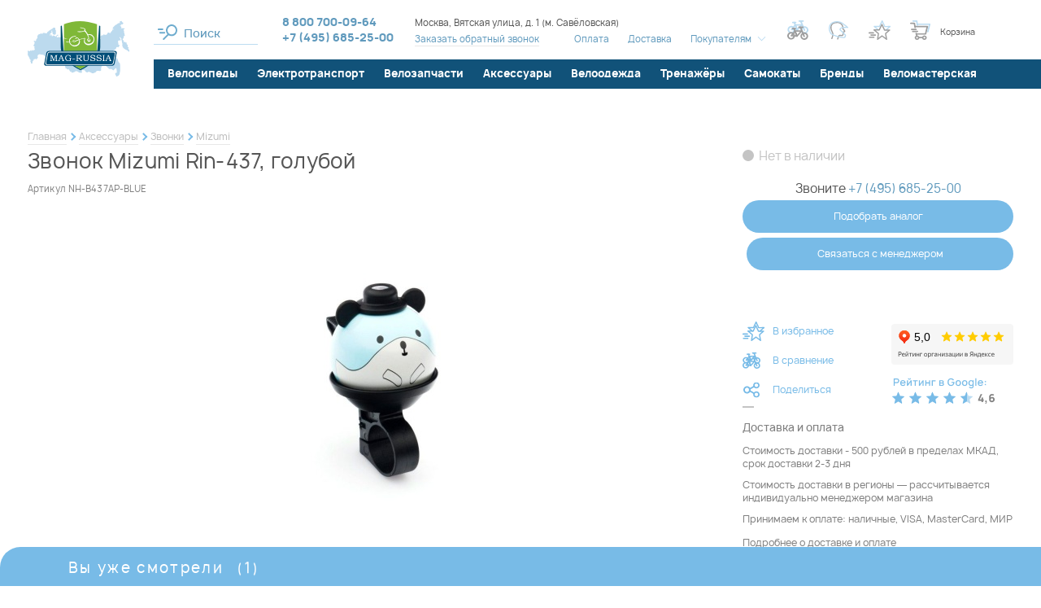

--- FILE ---
content_type: text/html; charset=UTF-8
request_url: https://www.mag-russia.ru/p-rin437_blue.htm
body_size: 55409
content:
<!DOCTYPE html>
<!--[if lt IE 7]>      <html class="no-js lt-ie9 lt-ie8 lt-ie7" lang="ru"> <![endif]-->
<!--[if IE 7]>         <html class="no-js lt-ie9 lt-ie8" lang="ru"> <![endif]-->
<!--[if IE 8]>         <html class="no-js lt-ie9" lang="ru"> <![endif]-->
<!--[if gt IE 8]><!--> <html class="no-js" lang="ru"> <!--<![endif]-->




<head>
  <meta charset="utf-8" />
  <meta property="og:type" content="product" />
<meta property="og:title" content="Звонок Mizumi Rin-437, голубой" />
<meta property="og:description" content="&#128692; Веломагазин Mag-Russia предлагает купить звонок mizumi rin-437, голубой. Бесплатная доставка и самовывоз в Москве для многих товаров. Подробные характеристики, низкая цена, фото, аксессуары..." />
<meta property="og:url" content="https://www.mag-russia.ru/p-rin437_blue.htm" />
<meta property="og:image" content="https://www.mag-russia.ru/f/product/pre_NH-B437AP-BLUE.jpg" />
<meta property="og:site_name" content="Mag-Russia" />
<meta property="og:locale" content="ru_RU" />
<meta property="twitter:title" content="Звонок Mizumi Rin-437, голубой" />
<meta property="twitter:description" content="&#128692; Веломагазин Mag-Russia предлагает купить звонок mizumi rin-437, голубой. Бесплатная доставка и самовывоз в Москве для многих товаров. Подробные характеристики, низкая цена, фото, аксессуары в наличии, 100% гарантия. Принимаем оплату всеми распространёнными способами! &#9742; +7 (495) 685-25-00" />
<meta property="twitter:url" content="https://www.mag-russia.ru/p-rin437_blue.htm" />
<meta property="twitter:image:src" content="https://www.mag-russia.ru/f/product/pre_NH-B437AP-BLUE.jpg" />
<meta property="twitter:domain" content="https://www.mag-russia.ru" />
<meta property="twitter:site" content="Mag-Russia" />
<meta name="description" content="&#128692; Веломагазин Mag-Russia предлагает купить звонок mizumi rin-437, голубой. Бесплатная доставка и самовывоз в Москве для многих товаров. Подробные характеристики, низкая цена, фото, аксессуары в наличии, 100% гарантия. Принимаем оплату всеми распространёнными способами! &#9742; +7 (495) 685-25-00" />
<meta name="keywords" content="" />
<link as="font" type="font/woff2" rel="preload" href="/i/fonts/Manropelight.woff2" />
<link as="font" type="font/woff2" rel="preload" href="/i/fonts/Manropemedium.woff2" />
<link as="font" type="font/woff2" rel="preload" href="/i/fonts/Manroperegular.woff2" />
<link as="font" type="font/woff2" rel="preload" href="/i/fonts/Manropebold.woff2" />
<link as="font" type="font/woff2" rel="preload" href="/i/fonts/rouble-webfont.woff2" />
<title>Звонок Mizumi Rin-437, голубой купить в Москве: цена, характеристики, фото - продажа в интернет-магазине Mag-Russia</title>
  <meta name="google-site-verification" content="MqnweenCqvdQIrHw1fhFcJf9bkqSwnayibCupsfe4ao" />
<meta name="yandex-verification" content="1ff09041006d814a" />
<script>(function(w, d, s, h, id) { w.roistatProjectId = id; w.roistatHost = h; var p = d.location.protocol == "https:" ? "https://" : "http://"; var u = /^.*roistat_visit=[^;]+(.*)?$/.test(d.cookie) ? "/dist/module.js" : "/api/site/1.0/"+id+"/init"; var js = d.createElement(s); js.charset="UTF-8"; js.async = 1; js.src = p+h+u; var js2 = d.getElementsByTagName(s)[0]; js2.parentNode.insertBefore(js, js2);})(window, document, 'script', 'cloud.roistat.com', '7a9b2f64afc13d864f8dee5f49353d40');</script>  <meta name="viewport" content="width=device-width, initial-scale=1.0" />
  <base href="https://www.mag-russia.ru/" />

  <link rel="icon" type="image/x-icon" href="/favicon.ico" />
  <link rel="mask-icon" href="/favicon.svg" color="green">
  <link rel="icon" type="image/svg+xml" href="/favicon.svg">

  
  <!-- Global site tag (gtag.js) - Google Analytics -->
  <script async src="https://www.googletagmanager.com/gtag/js?id=UA-11138307-1"></script>
  <script>
    window.dataLayer = window.dataLayer || [];
    function gtag(){dataLayer.push(arguments);}
    gtag('js', new Date());
    gtag('config', 'UA-11138307-1');
  </script>

  
  
    
  <style type="text/css">
.selectric-wrapper{position:relative;cursor:pointer}.selectric-responsive{width:100%}.selectric{border:1px solid #ddd;background:#f8f8f8;position:relative}.selectric .label{display:block;white-space:nowrap;overflow:hidden;text-overflow:ellipsis;margin:0 38px 0 10px;font-size:12px;line-height:38px;color:#444;height:38px;-webkit-user-select:none;-moz-user-select:none;-ms-user-select:none;user-select:none}.selectric .button{display:block;position:absolute;right:0;top:0;width:38px;height:38px;color:#bbb;text-align:center;font:0/0 a;*font:20px/38px Lucida Sans Unicode,Arial Unicode MS,Arial}.selectric .button:after{content:" ";position:absolute;top:0;right:0;bottom:0;left:0;margin:auto;width:0;height:0;border:4px solid transparent;border-top-color:#bbb;border-bottom:none}.selectric-focus .selectric{border-color:#aaa}.selectric-hover .selectric{border-color:#c4c4c4}.selectric-hover .selectric .button{color:#a2a2a2}.selectric-hover .selectric .button:after{border-top-color:#a2a2a2}.selectric-open{z-index:9999}.selectric-open .selectric{border-color:#c4c4c4}.selectric-open .selectric-items{display:block}.selectric-disabled{opacity:.5;cursor:default;-webkit-user-select:none;-moz-user-select:none;-ms-user-select:none;user-select:none}.selectric-hide-select{position:relative;overflow:hidden;width:0;height:0}.selectric-hide-select select{position:absolute;left:-100%}.selectric-hide-select.selectric-is-native{position:absolute;width:100%;height:100%;z-index:10}.selectric-hide-select.selectric-is-native select{position:absolute;top:0;left:0;right:0;height:100%;width:100%;border:none;z-index:1;-webkit-box-sizing:border-box;box-sizing:border-box;opacity:0}.selectric-input{position:absolute!important;top:0!important;left:0!important;overflow:hidden!important;clip:rect(0,0,0,0)!important;margin:0!important;padding:0!important;width:1px!important;height:1px!important;outline:none!important;border:none!important;*font:0/0 a!important;background:none!important}.selectric-temp-show{position:absolute!important;visibility:hidden!important;display:block!important}.selectric-items{display:none;position:absolute;top:100%;left:0;background:#f8f8f8;border:1px solid #c4c4c4;z-index:-1;-webkit-box-shadow:0 0 10px -6px;box-shadow:0 0 10px -6px}.selectric-items .selectric-scroll{height:100%;overflow:auto}.selectric-above .selectric-items{top:auto;bottom:100%}.selectric-items li,.selectric-items ul{list-style:none;padding:0;margin:0;font-size:12px;line-height:20px;min-height:20px}.selectric-items li{display:block;padding:10px;color:#666;cursor:pointer}.selectric-items li.selected{background:#e0e0e0;color:#444}.selectric-items li.highlighted{background:#d0d0d0;color:#444}.selectric-items li:hover{background:#d5d5d5;color:#444}.selectric-items .disabled{opacity:.5;cursor:default!important;background:none!important;color:#666!important}.selectric-items .disabled,.selectric-items .selectric-group .selectric-group-label{-webkit-user-select:none;-moz-user-select:none;-ms-user-select:none;user-select:none}.selectric-items .selectric-group .selectric-group-label{font-weight:700;padding-left:10px;cursor:default;background:none;color:#444}.selectric-items .selectric-group.disabled li{opacity:1}.selectric-items .selectric-group li{padding-left:25px}.slick-slider{-webkit-box-sizing:border-box;box-sizing:border-box;-webkit-touch-callout:none;-webkit-user-select:none;-moz-user-select:none;-ms-user-select:none;user-select:none;-ms-touch-action:pan-y;touch-action:pan-y;-webkit-tap-highlight-color:transparent}.slick-list,.slick-slider{position:relative;display:block}.slick-list{overflow:hidden;margin:0;padding:0}.slick-list:focus{outline:none}.slick-list.dragging{cursor:pointer;cursor:hand}.slick-slider .slick-list,.slick-slider .slick-track{-webkit-transform:translateZ(0);transform:translateZ(0)}.slick-track{position:relative;left:0;top:0;display:block;margin-left:auto;margin-right:auto}.slick-track:after,.slick-track:before{content:"";display:table}.slick-track:after{clear:both}.slick-loading .slick-track{visibility:hidden}.slick-slide{float:left;height:100%;min-height:1px;display:none}[dir=rtl] .slick-slide{float:right}.slick-slide img{display:block}.slick-slide.slick-loading img{display:none}.slick-slide.dragging img{pointer-events:none}.slick-initialized .slick-slide{display:block}.slick-loading .slick-slide{visibility:hidden}.slick-vertical .slick-slide{display:block;height:auto;border:1px solid transparent}.slick-arrow.slick-hidden{display:none}*{margin:0;padding:0;border:0}html{-webkit-font-smoothing:subpixel-antialiased;-webkit-text-size-adjust:100%;-ms-text-size-adjust:100%;-webkit-overflow-scrolling:touch}body,html{min-height:100%}a{background:transparent}a:active,a:focus,a:hover{outline:none}article,aside,details,figcaption,figure,footer,header,main,nav,section,summary{display:block}audio,canvas,progress,video{display:inline-block}audio:not([controls]){display:none;height:0}[hidden],template{display:none}svg:not(:root){overflow:hidden}img{max-width:100%;height:auto;-webkit-user-select:none;-moz-user-select:none;-ms-user-select:none;user-select:none}table{width:100%;border-collapse:collapse;border-spacing:0}label{display:inline-block;cursor:pointer}label:not([for]):not(.js-checkbox):not(.js-radio){cursor:default}button,input,select,textarea{font:inherit;-webkit-appearance:none;border-radius:0}button:focus,input:focus,select:focus,textarea:focus{outline:none}button::-moz-focus-inner,input::-moz-focus-inner,select::-moz-focus-inner,textarea::-moz-focus-inner{border:0;padding:0}textarea{resize:none}button,input[type=button],input[type=reset],input[type=submit]{cursor:pointer;-webkit-appearance:button}input[type=search]::-webkit-search-decoration{-webkit-appearance:none}input[type=search]::-webkit-search-cancel-button,input[type=search]::-webkit-search-decoration,input[type=search]::-webkit-search-results-button,input[type=search]::-webkit-search-results-decoration{display:none}html{font:10px/1.2 Manrope,sans-serif}@media only screen and (max-width:700px){html{font-size:10px}}body{background:#fff;color:#565656;font-size:1.6rem}.about-company__caption,.about-shop__caption,.actions-page__caption,.brands-section__caption,.compare-page__caption,.consultation-section__caption,.contact-page__caption,.faq-page .faq-page__caption,.h1,.homepage-newelties-header__content-caption,.info-page__caption,.news-section__caption,.order-page__caption,.profile-page__caption{font-weight:500;letter-spacing:.02em}@media only screen and (min-width:1441px){.about-company__caption,.about-shop__caption,.actions-page__caption,.brands-section__caption,.compare-page__caption,.consultation-section__caption,.contact-page__caption,.faq-page .faq-page__caption,.h1,.homepage-newelties-header__content-caption,.info-page__caption,.news-section__caption,.order-page__caption,.profile-page__caption{font-size:3.6rem}}@media only screen and (max-width:1440px) and (min-width:1141px){.about-company__caption,.about-shop__caption,.actions-page__caption,.brands-section__caption,.compare-page__caption,.consultation-section__caption,.contact-page__caption,.faq-page .faq-page__caption,.h1,.homepage-newelties-header__content-caption,.info-page__caption,.news-section__caption,.order-page__caption,.profile-page__caption{font-size:3rem}}@media only screen and (max-width:1140px) and (min-width:768px){.about-company__caption,.about-shop__caption,.actions-page__caption,.brands-section__caption,.compare-page__caption,.consultation-section__caption,.contact-page__caption,.faq-page .faq-page__caption,.h1,.homepage-newelties-header__content-caption,.info-page__caption,.news-section__caption,.order-page__caption,.profile-page__caption{font-size:2.1rem}}@media only screen and (max-width:700px){.about-company__caption,.about-shop__caption,.actions-page__caption,.brands-section__caption,.compare-page__caption,.consultation-section__caption,.contact-page__caption,.faq-page .faq-page__caption,.h1,.homepage-newelties-header__content-caption,.info-page__caption,.news-section__caption,.order-page__caption,.profile-page__caption{font-size:2rem;line-height:1.5}}.catalogue-text__caption,.h2,.homepage-news-teasers .item__caption,.product-card__caption,.selection-section__caption,.technologies-group__caption,.technologies-page__caption{font-weight:500;letter-spacing:.01em}@media only screen and (min-width:1441px){.catalogue-text__caption,.h2,.homepage-news-teasers .item__caption,.product-card__caption,.selection-section__caption,.technologies-group__caption,.technologies-page__caption{font-size:3rem}}@media only screen and (max-width:1440px) and (min-width:1141px){.catalogue-text__caption,.h2,.homepage-news-teasers .item__caption,.product-card__caption,.selection-section__caption,.technologies-group__caption,.technologies-page__caption{font-size:2.5rem}}@media only screen and (max-width:1140px) and (min-width:768px){.catalogue-text__caption,.h2,.homepage-news-teasers .item__caption,.product-card__caption,.selection-section__caption,.technologies-group__caption,.technologies-page__caption{font-size:2rem}}@media only screen and (max-width:700px){.catalogue-text__caption,.h2,.homepage-news-teasers .item__caption,.product-card__caption,.selection-section__caption,.technologies-group__caption,.technologies-page__caption{font-size:1.8rem;line-height:1.5}}.basket-popup .popup__caption,.catalogue-page__filter-caption,.h3,.news-list .item__caption{font-weight:700;letter-spacing:.02em}@media only screen and (min-width:1441px){.basket-popup .popup__caption,.catalogue-page__filter-caption,.h3,.news-list .item__caption{font-size:2.4rem}}@media only screen and (max-width:1440px) and (min-width:1141px){.basket-popup .popup__caption,.catalogue-page__filter-caption,.h3,.news-list .item__caption{font-size:2rem}}@media only screen and (max-width:1140px) and (min-width:768px){.basket-popup .popup__caption,.catalogue-page__filter-caption,.h3,.news-list .item__caption{font-size:1.8rem}}@media only screen and (max-width:700px){.basket-popup .popup__caption,.catalogue-page__filter-caption,.h3,.news-list .item__caption{font-size:1.6rem}}.h4,.product-details .technologies-section__caption,.product-details__section-caption{font-size:1.7rem;font-weight:700;letter-spacing:.13em}@media only screen and (max-width:1140px){.h4,.product-details .technologies-section__caption,.product-details__section-caption{font-size:1.4rem}}a{color:#565656;color:#609abd;-webkit-transition:all .25s ease;transition:all .25s ease}a:hover{color:#565656}a[href^="tel:"]{text-decoration:none}.is-desktop a[href^="tel:"]{cursor:text;pointer-events:none}.text-container:after,.text-container:before{content:"";display:table;clear:both}@media only screen and (max-width:480px){.text-container{font-size:1.4rem}}.text-container *+div,.text-container *+p,.text-container *+table,.text-container *+ul{margin-top:.5em}.text-container .h1,.text-container .h2,.text-container .h3,.text-container .h4{margin-bottom:1em}.text-container .h1+*,.text-container .h2+*,.text-container .h3+*,.text-container .h4+*{margin-top:0}.text-container ol{list-style:none;margin-left:0;counter-reset:custom-counter}.text-container ol li{padding-left:30px;position:relative;counter-increment:custom-counter}.text-container ol li:before{content:counter(custom-counter);color:#7fb838;position:absolute;left:0;top:0;font-weight:500}.text-container ul>li{list-style:none}.text-container ul>li:before{content:"●";font-size:.75em;display:inline-block;position:absolute;left:0;top:.2em;color:#d2fba0}.text-container li{padding-left:1em;position:relative}.text-container li+li:not(.no-margin){margin-top:1em}.text-container li{margin:.25em 0}.text-container li>ul,.text-container li ol{margin-left:1em}.text-container a{color:#609abd}.text-container a:hover{color:#084f78}.wrapper{-webkit-box-sizing:border-box;box-sizing:border-box;max-width:1500px;margin-left:auto;margin-right:auto}@media only screen and (min-width:1141px){.wrapper{padding-left:34px;padding-right:34px}.aside-is-collapsed .wrapper{max-width:1900px;padding-left:37px;padding-right:37px}}@media only screen and (max-width:1140px){.wrapper{padding-left:25px;padding-right:25px}}@media only screen and (max-width:480px){.wrapper{padding-left:15px;padding-right:15px}}.m3{margin-bottom:3px}.m7{margin-bottom:7px}.m0{margin-bottom:0}.m5{margin-bottom:5px}.m10{margin-bottom:10px}.m15{margin-bottom:15px}.m20{margin-bottom:20px}.m25{margin-bottom:25px}.m30{margin-bottom:30px}.m35{margin-bottom:35px}.m40{margin-bottom:40px}.m45{margin-bottom:45px}.m50{margin-bottom:50px}.m55{margin-bottom:55px}.m60{margin-bottom:60px}.m65{margin-bottom:65px}.m70{margin-bottom:70px}.m75{margin-bottom:75px}.m80{margin-bottom:80px}.m85{margin-bottom:85px}.m90{margin-bottom:90px}.m95{margin-bottom:95px}.m100{margin-bottom:100px}@media only screen and (max-width:1140px){.only-desktop{display:none!important}}@media only screen and (min-width:701px){.only-mobile{display:none!important}}@media only screen and (min-width:481px){.only-small-mobile{display:none!important}}@media only screen and (min-width:813px){.only-small-handheld{display:none!important}}@media only screen and (min-width:1141px){.not-desktop{display:none!important}}@media only screen and (max-width:700px){.not-mobile{display:none!important}}@media only screen and (max-width:480px){.not-small-mobile{display:none!important}}@media only screen and (max-width:812px){.not-small-handheld{display:none!important}}.about-company__more-link,.accessories-tabs .slick-arrow,.basket-popup__info .vitrine .product__basket-btn,.brands-catalogue .item__close,.brands-catalogue .item__more-link,.brands-section__toggler,.btn,.catalogue-page__brand-info .more-link a,.catalogue-page__filter-close,.catalogue-page__filter-toggler,.chosen-filters__item,.color-filter .color-box,.compare-page__back-button,.compare-page__tabs-nav a,.compare-table__clear-btn,.consultation-section__form-submit,.empty-order-page__button,.error-page__button,.filter__clear-button,.filter__toggle-list-btn,.footer__handheld-catalogue-link,.footer__subscribe-form .submit-button,.gallery-grid-more-button a,.header__mobile-search-close,.header__mobile-search .btn,.header__mobile-search .header__search input[type=button],.header__mobile-search .ya-site-form#ya-site-form0 .ya-site-form__form .ya-site-form__submit,.header__mobile-search .ya-site-form#ya-site-form1 .ya-site-form__form .ya-site-form__submit,.ias-trigger-next a,.ias-trigger-prev a,.one-column-form .submit-button,.order-page__aside-button,.order-table .product__remove-button,.order-table__button,.popup__close,.product-card__actions .item>a,.product-card__actions .item>button,.product-card__buy-btn,.product-card__main-image .slick-arrow,.product-card__thumbs .slick-arrow,.product-card__variants-hint,.product-details__post-review-button,.product-details__summary a,.product__gifts-block-close,.product__gifts-block .gift-item__button,.profile-page__catalogue-link,.quick-view__actions .item>a,.quick-view__actions .item>button,.quick-view__buy-btn,.quick-view__main-image .slick-arrow,.quick-view__thumbs .slick-arrow,.quick-view__variants-hint,.seen-panel__body .slick-arrow,.selection-section__more-button,.selection-section__submit .submit-button,.site-aside__close,.spinner .spinner-down,.spinner .spinner-up,.technologies-list .item__close,.usefull-articles__slider .slick-arrow,.vitrine .product__buy-btn,.vitrine .product__compare-btn,.vitrine .product__favorite-btn,.vitrine .product__gift-placeholder,.vitrine .product__quick-view-link,.vitrine .product__remove,.vitrine__more-link a{display:inline-block;text-decoration:none;text-align:center;background:none;cursor:pointer;-webkit-user-select:none;-moz-user-select:none;-ms-user-select:none;user-select:none;-webkit-tap-highlight-color:transparent;-webkit-transition:all .25s ease;transition:all .25s ease}.brands-catalogue .item__menu li,.brands-catalogue .item__menu ol,.brands-catalogue .item__menu ul,.header__catalogue li,.header__catalogue ol,.header__catalogue ul,.header__menu li,.header__menu ol,.header__menu ul,.menu li,.menu ol,.menu ul,.order-page__steps li,.order-page__steps ol,.order-page__steps ul,.site-aside__links li,.site-aside__links ol,.site-aside__links ul,.site-aside__menu li,.site-aside__menu ol,.site-aside__menu ul,.vitrine-tabs .tabs-nav li,.vitrine-tabs .tabs-nav ol,.vitrine-tabs .tabs-nav ul{margin:0;list-style:none;-webkit-user-select:none;-moz-user-select:none;-ms-user-select:none;user-select:none}.brands-catalogue .item__menu a,.header__catalogue a,.header__menu a,.menu a,.order-page__steps a,.site-aside__links a,.site-aside__menu a,.vitrine-tabs .tabs-nav a{text-decoration:none}.brands-catalogue .item__menu .active>a,.header__catalogue .active>a,.header__menu .active>a,.menu .active>a,.order-page__steps .active>a,.site-aside__links .active>a,.site-aside__menu .active>a,.vitrine-tabs .tabs-nav .active>a{cursor:default}.brands-catalogue .item__menu a,.brands-catalogue .item__menu li,.header__catalogue a,.header__catalogue li,.header__menu a,.header__menu li,.menu a,.menu li,.order-page__steps a,.order-page__steps li,.site-aside__links a,.site-aside__links li,.site-aside__menu a,.site-aside__menu li,.vitrine-tabs .tabs-nav a,.vitrine-tabs .tabs-nav li{-webkit-user-select:none;-moz-user-select:none;-ms-user-select:none;user-select:none}.brands-catalogue .item__menu a:not([href]),.header__catalogue a:not([href]),.header__menu a:not([href]),.menu a:not([href]),.order-page__steps a:not([href]),.site-aside__links a:not([href]),.site-aside__menu a:not([href]),.vitrine-tabs .tabs-nav a:not([href]){cursor:default}.header__menu li,.inline-menu li{display:inline-block}.horizontal-menu ul:after,.horizontal-menu ul:before,.order-page__steps ul:after,.order-page__steps ul:before{content:"";display:table;clear:both}.horizontal-menu li,.order-page__steps li{float:left}.site-aside__links a,.site-aside__links li,.site-aside__menu a,.site-aside__menu li,.vertical-menu a,.vertical-menu li{display:block}.breadcrumbs{font-size:1.2rem;line-height:1.5;padding-top:35px;padding-bottom:5px}.breadcrumbs li{display:inline-block;vertical-align:middle;position:relative}.breadcrumbs li:not(:last-child):after{-webkit-box-sizing:border-box;box-sizing:border-box;content:"";position:absolute;right:-10px;top:50%;-webkit-transform:translateY(-50%) rotate(45deg);transform:translateY(-50%) rotate(45deg);width:7px;height:7px;background-color:transparent;border-top:2px solid #78bbe7;border-right:2px solid #78bbe7}.breadcrumbs li+li{margin-left:15px}.breadcrumbs span{color:#565656}.breadcrumbs a{display:inline-block;text-decoration:none;color:#bdbdbd;border-bottom:1px solid #e8e8e8}.breadcrumbs a:hover{color:#565656;border-bottom-color:rgba(86,86,86,.8)}@media only screen and (max-width:1140px){.breadcrumbs{padding-top:20px}}@media only screen and (max-width:812px){.breadcrumbs{overflow-x:auto;white-space:nowrap;padding-top:0;padding-bottom:10px}.breadcrumbs li:not(:last-child):after{content:none}}.simplified-page .breadcrumbs{padding-top:0}@media only screen and (min-width:1141px) and (max-width:1900px){.simplified-page .breadcrumbs{padding-left:186px}}.teaser-slideshow .breadcrumbs-wrapper{width:100%;position:absolute;top:40px;left:50%;-webkit-transform:translateX(-50%);transform:translateX(-50%);z-index:100}.teaser-slideshow .breadcrumbs-wrapper,.teaser-slideshow .breadcrumbs-wrapper a,.teaser-slideshow .breadcrumbs-wrapper span{color:#fff}.teaser-slideshow .breadcrumbs-wrapper a{border-bottom-color:#a6d9f0}.teaser-slideshow .breadcrumbs-wrapper a:hover{border-bottom-color:#fff}.pager li{list-style:none;display:inline-block;vertical-align:middle}.pager li+li{margin-left:.5em}.pager .page a{display:block;padding:1px 2px;text-decoration:none;border-bottom:1px solid #e8e8e8}.pager .page.active a{color:#565656;border-bottom-color:transparent}.pager .page:not(.active) a{color:#c4c4c4}.pager .page:not(.active) a:hover{border-bottom-color:transparent}.pager .next a,.pager .previous a{display:block;width:20px;height:20px;position:relative}.pager .next a:before,.pager .previous a:before{content:"";display:block;width:8px;height:8px;border-bottom:1px solid #e8e8e8;position:absolute;top:50%;left:50%;-webkit-transition:all .25s ease;transition:all .25s ease}.pager .next a:hover:before,.pager .previous a:hover:before{border-color:#565656}.pager .previous a:before{border-left:1px solid #e8e8e8;-webkit-transform:rotate(45deg) translate(-50%,-50%);transform:rotate(45deg) translate(-50%,-50%);-webkit-transform-origin:left top;transform-origin:left top;margin-left:5px}.pager .next a:before{border-right:1px solid #e8e8e8;-webkit-transform:rotate(-45deg) translate(-50%,-50%);transform:rotate(-45deg) translate(-50%,-50%);-webkit-transform-origin:left top;transform-origin:left top;margin-left:-5px}.pager .first a,.pager .last a{text-decoration:none;color:#c4c4c4}.pager .first a:hover,.pager .last a:hover{color:#565656}@media only screen and (max-width:480px){.pager .first a,.pager .last a{display:none}}.pager .first a:before{content:"←"}.pager .first a:after{content:"Первая";font-size:1rem}.pager .last a:before{content:"Последняя";font-size:1rem}.pager .last a:after{content:"→"}@media only screen and (max-width:480px){.pager li+li{margin-left:.35em}.pager .first+li{margin-left:0}}.mobile-menu,.popup{display:none}.popup.warn-popup{width:454px;height:384px;background:url(/i/warn-popup-bg.png) no-repeat 50%;-webkit-box-shadow:none;box-shadow:none;max-width:100%}@media only screen and (max-width:480px){.popup.warn-popup{background-size:contain;-webkit-box-sizing:border-box;box-sizing:border-box;overflow:hidden}}.popup.warn-popup .popup__close:after,.popup.warn-popup .popup__close:before{background:#fff}@media only screen and (max-width:480px){.popup.warn-popup .popup__close{top:-10px;right:0}}.warn-popup__content{position:absolute;left:50%;top:50%;-webkit-transform:translate(-43%,-50%);transform:translate(-43%,-50%);width:100%;max-width:310px;font-size:1.4rem;line-height:1.35;color:#817f7f}@media only screen and (max-width:480px){.warn-popup__content{max-width:100%;padding-left:40px;padding-right:40px;padding-top:10px;font-size:1.2rem;-webkit-transform:translate(-50%,-50%);transform:translate(-50%,-50%);-webkit-box-sizing:border-box;box-sizing:border-box}}.warn-popup__content .bb{color:#565656}.popup-phones{display:-webkit-box;display:-webkit-flex;display:-ms-flexbox;display:flex;-webkit-box-orient:vertical;-webkit-box-direction:normal;-webkit-flex-direction:column;-ms-flex-direction:column;flex-direction:column;gap:15px;min-width:250px}.seen-panel{width:100%;position:fixed;left:0;bottom:0;z-index:1000;-webkit-transform:translate3d(0,100%,0);transform:translate3d(0,100%,0);-webkit-transition:-webkit-transform .5s ease;transition:-webkit-transform .5s ease;transition:transform .5s ease;transition:transform .5s ease,-webkit-transform .5s ease}.seen-panel .product__description{display:none}.seen-panel.is-expanded{-webkit-transform:translateZ(0);transform:translateZ(0)}@media only screen and (max-width:480px){.seen-panel .product__content{max-width:unset!important}}.seen-panel__header{width:100%;position:absolute;bottom:100%;left:0;overflow:hidden;font-size:1.8rem;letter-spacing:.13em;cursor:pointer;border-bottom:7px solid #78bbe7}.seen-panel__header .wrapper{border-top-left-radius:25px;background:#78bbe7;color:#fff;position:relative;padding-top:15px;padding-bottom:5px}.seen-panel__header .wrapper:after{content:"";display:block;width:50vw;height:100%;background:#78bbe7;position:absolute;left:100%;top:0}.seen-panel__header-content{padding-left:50px}.seen-panel__counter{margin-left:10px}.vitrine{display:-ms-grid;display:grid;-ms-grid-columns:(1fr)[5];grid-template-columns:repeat(5,1fr);grid-column-gap:2vw;grid-row-gap:100px;margin:30px 30px 50px 46px}@media only screen and (max-width:1440px){.vitrine{-ms-grid-columns:(1fr)[4];grid-template-columns:repeat(4,1fr)}}@media only screen and (max-width:1270px){.vitrine{-ms-grid-columns:(1fr)[3];grid-template-columns:repeat(3,1fr)}}@media only screen and (max-width:1140px){.vitrine{margin-left:27px;margin-right:27px;grid-column-gap:30px}.vitrine .product__icons{display:none!important}}@media only screen and (max-width:812px){.vitrine .vitrine__teaser-tile{display:none}}@media only screen and (max-width:960px){.vitrine{grid-row-gap:45px;grid-column-gap:20px}.vitrine .vitrine__more-link{top:0}}@media only screen and (max-width:480px){.vitrine{margin-left:20px;margin-right:20px}}@media only screen and (min-width:1141px){.filter-is-shown .vitrine{-ms-grid-columns:(1fr)[4];grid-template-columns:repeat(4,1fr);margin-left:37px}.filter-is-shown .vitrine .vitrine__more-link{-ms-grid-column:1;grid-column-start:1;-ms-grid-column-span:4;grid-column-end:5}}@media only screen and (max-width:480px){.vitrine{-ms-grid-columns:(1fr)[2];grid-template-columns:repeat(2,1fr)}}.vitrine.vitrine--narrow{-ms-grid-columns:(1fr)[5];grid-template-columns:repeat(5,1fr)}.vitrine.vitrine--narrow .vitrine__more-link{-ms-grid-column:1;grid-column-start:1;-ms-grid-column-span:5;grid-column-end:6}@media only screen and (max-width:1440px){.vitrine.vitrine--narrow{-ms-grid-columns:(1fr)[4];grid-template-columns:repeat(4,1fr)}.vitrine.vitrine--narrow .vitrine__more-link{-ms-grid-column:1;grid-column-start:1;-ms-grid-column-span:4;grid-column-end:5}}@media only screen and (max-width:1270px){.vitrine.vitrine--narrow{-ms-grid-columns:(1fr)[3];grid-template-columns:repeat(3,1fr)}.vitrine.vitrine--narrow .vitrine__more-link{-ms-grid-column:1;grid-column-start:1;-ms-grid-column-span:3;grid-column-end:4}}@media only screen and (max-width:480px){.vitrine.vitrine--narrow{-ms-grid-columns:(1fr)[2];grid-template-columns:repeat(2,1fr)}.vitrine.vitrine--narrow .vitrine__more-link{-ms-grid-column:1;grid-column-start:1;-ms-grid-column-span:2;grid-column-end:3}}@media only screen and (max-width:1140px){.vitrine.vitrine--narrow .vitrine__teaser-tile{display:none}}.vitrine .product{background:#fff;padding:45px 12px 12px;position:relative;-webkit-transition:-webkit-box-shadow .25s ease;transition:-webkit-box-shadow .25s ease;transition:box-shadow .25s ease;transition:box-shadow .25s ease,-webkit-box-shadow .25s ease}@media only screen and (max-width:1140px){.vitrine .product{padding:15px 0 0}}html:not(.is-touch-device) .vitrine .product:hover{z-index:10;-webkit-box-shadow:0 0 15px #bcdcf1;box-shadow:0 0 15px #bcdcf1}html:not(.is-touch-device) .vitrine .product:hover .product__description{display:block}.vitrine .product__image{display:block;padding-bottom:65%;position:relative;margin-bottom:15px}.vitrine .product__image img{position:absolute;left:50%;top:50%;-webkit-transform:translate(-50%,-50%);transform:translate(-50%,-50%);max-height:100%;-webkit-transition:all .25s ease;transition:all .25s ease}.vitrine .product__colors{display:-webkit-box;display:-webkit-flex;display:-ms-flexbox;display:flex;-webkit-box-pack:center;-webkit-justify-content:center;-ms-flex-pack:center;justify-content:center;margin-bottom:10px}.vitrine .product__colors .item{display:-webkit-inline-box;display:-webkit-inline-flex;display:-ms-inline-flexbox;display:inline-flex;vertical-align:middle;width:17px;height:17px;overflow:hidden;margin-right:10px;position:relative}.vitrine .product__colors .item,.vitrine .product__colors .item:before{border-radius:50%;-webkit-transition:all .25s ease;transition:all .25s ease}.vitrine .product__colors .item:before{content:"";display:block;-webkit-box-sizing:border-box;box-sizing:border-box;width:100%;height:100%;position:absolute;left:0;top:0;z-index:5;-webkit-box-shadow:inset 0 0 0 3px transarent;box-shadow:inset 0 0 0 3px transarent}.vitrine .product__colors .item__color{display:block;-webkit-box-flex:1;-webkit-flex:1;-ms-flex:1;flex:1}.vitrine .product__colors .item:nth-child(4)~.item{display:none}.vitrine .product__colors .item:not(.is-checked){cursor:pointer}.vitrine .product__colors .item.is-checked:before{-webkit-box-shadow:inset 0 0 0 2px #78bbe7!important;box-shadow:inset 0 0 0 2px #78bbe7!important}.vitrine .product__colors .item.is-checked{-webkit-box-align:center;-webkit-align-items:center;-ms-flex-align:center;align-items:center}.vitrine .product__colors .item.is-checked .item__color{height:calc(100% - 4px)}.vitrine .product__colors .item--white:before,.vitrine .product__colors .item[title="white/белый"]:before,.vitrine .product__colors .item[title=White]:before{-webkit-box-shadow:inset 0 0 0 1px #818181;box-shadow:inset 0 0 0 1px #818181}.vitrine .product__colors .product__colors__more{text-decoration:none}.vitrine .product__icons{display:-webkit-box;display:-webkit-flex;display:-ms-flexbox;display:flex;-webkit-box-align:center;-webkit-align-items:center;-ms-flex-align:center;align-items:center;position:absolute;top:-22px;right:0;width:100%;-webkit-box-pack:end;-webkit-justify-content:flex-end;-ms-flex-pack:end;justify-content:flex-end}.vitrine .product__icons .item{display:block;width:46px;height:46px;line-height:46px;text-align:center;border-radius:50%;font-size:1.3rem;font-weight:700}.vitrine .product__icons .item+.item{margin-left:7px}.vitrine .product__icons .item--discount{background:#ffd7ba;color:#f45c2a}.vitrine .product__icons .item--new{background:#f3ffda;color:#78bbe7}.vitrine .product__icons .item--best{background:#bcdcf1;color:#fff}.vitrine .product__icons .item--gift{background:#7fb838 url(/i/gift-icon.svg) no-repeat 50%;color:#7fb838;position:relative;cursor:pointer}.vitrine .product__icons .item--gift span{display:block;position:absolute;left:100%;top:50%;-webkit-transform:translateY(-50%);transform:translateY(-50%);margin-left:5px;line-height:1.5;font-size:1rem;white-space:nowrap;text-align:left}.vitrine .product__icons .item--gift{position:static}.vitrine .product__icons .item--gift span{display:inline-block;line-height:1;text-decoration:underline;left:0;margin-left:0}.vitrine .product__availability{position:absolute;left:12px;top:16px;font-size:1.2rem;color:#c4c4c4;padding-left:16px}.vitrine .product__availability:before{content:"";display:block;width:9px;height:9px;border-radius:50%;position:absolute;left:0;top:50%;-webkit-transform:translateY(-50%);transform:translateY(-50%)}@media only screen and (max-width:1140px){.vitrine .product__availability{top:0;left:0}}.vitrine .product__availability--avail:before{background:#7fb838}.vitrine .product__availability--not-avail:before{background:#c4c4c4}.vitrine .product__availability--order:before{background:#bcdcf1}.vitrine .product__availability--storage:before{background:#ffcb12}.vitrine .product__content{max-width:220px;margin-left:auto;margin-right:auto}.vitrine .product__category{min-height:1.2em;margin-bottom:.5em;font-size:1.2rem;color:#78bbe7;letter-spacing:.02em}.vitrine .product__name{min-height:3.6em;font-size:1.4rem;letter-spacing:.02em;position:relative;margin-bottom:.75em;padding-bottom:.75em;-webkit-box-sizing:border-box;box-sizing:border-box}.vitrine .product__name a{text-decoration:none;color:#565656}.vitrine .product__name a:hover{color:#78bbe7}.vitrine .product__name:after{content:"";display:block;width:17px;height:2px;background:#818181;position:absolute;left:0;top:100%}@media only screen and (max-width:1140px){.vitrine .product__name{font-size:1.2rem}}.vitrine .product__price-block{display:-webkit-box;display:-webkit-flex;display:-ms-flexbox;display:flex;-webkit-box-pack:justify;-webkit-justify-content:space-between;-ms-flex-pack:justify;justify-content:space-between;-webkit-box-align:end;-webkit-align-items:flex-end;-ms-flex-align:end;align-items:flex-end}@media only screen and (max-width:1140px){.vitrine .product__price-block{-webkit-box-align:center;-webkit-align-items:center;-ms-flex-align:center;align-items:center}}.vitrine .product__old-price{white-space:nowrap;font-size:1.4rem;letter-spacing:.02em;min-height:1.2em;color:#818181;text-decoration:line-through}@media only screen and (max-width:1140px){.vitrine .product__old-price{font-size:1.2rem}}.vitrine .product__price{white-space:nowrap;font-size:1.8rem;font-weight:700;line-height:1.5;letter-spacing:.02em;padding-bottom:.35em}@media only screen and (max-width:1140px){.vitrine .product__price{font-size:1.5rem;padding-bottom:0}}.vitrine .product__controls{display:-webkit-box;display:-webkit-flex;display:-ms-flexbox;display:flex;-webkit-box-align:center;-webkit-align-items:center;-ms-flex-align:center;align-items:center}.vitrine .product__compare-btn{width:30px;height:30px;background:url(/i/compare-icon.svg) no-repeat 50%;-webkit-transition:all .25s ease;transition:all .25s ease}.vitrine .product__compare-btn.active{background-image:url(/i/compare-icon-active.svg)}.vitrine .product__compare-btn:not(.active):hover{opacity:.7}@media only screen and (max-width:1140px){.vitrine .product__compare-btn{width:20px;height:20px;background-size:14px auto}}@media only screen and (max-width:480px){.vitrine .product__compare-btn{display:none}}.vitrine .product__favorite-btn{width:30px;height:30px;background:url(/i/fav-icon.svg) no-repeat 50%;-webkit-transition:all .25s ease;transition:all .25s ease}.vitrine .product__favorite-btn.active{background-image:url(/i/fav-icon-active.svg)}.vitrine .product__favorite-btn:not(.active):hover{opacity:.7}@media only screen and (max-width:1140px){.vitrine .product__favorite-btn{width:20px;height:20px;background-size:14px auto}}@media only screen and (max-width:480px){.vitrine .product__favorite-btn{position:absolute;right:0;top:-3px}}.vitrine .product__buy-btn{height:36px;line-height:36px;padding:0 20px;border-radius:23px;background:#78bbe7;color:#fff;font-size:1.2rem;font-weight:500;letter-spacing:.03em;-webkit-transition:all .25s ease;transition:all .25s ease;margin-top:15px}.vitrine .product__buy-btn.active{background-color:#054ea5}.vitrine .product__buy-btn:not(.active):hover{opacity:.7}@media only screen and (max-width:1140px){.vitrine .product__buy-btn{height:32px;line-height:32px;background-size:90% auto}}.vitrine .product__call-btn{height:36px;line-height:36px;padding:0 20px;border-radius:23px;background:#78bbe7;color:#fff;font-size:1.2rem;font-weight:500;letter-spacing:.03em;-webkit-transition:all .25s ease;transition:all .25s ease;margin-top:15px;display:inline-block;text-decoration:none}.vitrine .product__call-btn:hover{opacity:.7}@media only screen and (max-width:1140px){.vitrine .product__call-btn{height:32px;line-height:32px}}.vitrine .product__remove{width:35px;height:35px;position:absolute;top:5px;right:5px;-webkit-transform:rotate(45deg);transform:rotate(45deg);z-index:10;cursor:pointer}.vitrine .product__remove:after,.vitrine .product__remove:before{content:"";display:block;background:#818181;position:absolute;top:50%;left:50%;-webkit-transform:translate(-50%,-50%);transform:translate(-50%,-50%);-webkit-transition:background-color .25s ease;transition:background-color .25s ease}.vitrine .product__remove:before{width:16px;height:1px}.vitrine .product__remove:after{width:1px;height:16px}.vitrine .product__remove:hover:after,.vitrine .product__remove:hover:before{background:#565656}.vitrine .product__gift-placeholder{width:107px;line-height:29px;border-radius:30px;font-size:1.3rem;background:#7fb838;color:#fff;margin-top:.5em}.vitrine .product__description{display:none;position:absolute;left:0;top:100%;width:100%;-webkit-box-shadow:0 0 15px #bcdcf1;box-shadow:0 0 15px #bcdcf1;padding:12px 12px 15px;-webkit-box-sizing:border-box;box-sizing:border-box;background:#fff;font-size:1.2rem;line-height:1.5;letter-spacing:.02em;color:#818181}.vitrine .product__description span{font-weight:700}.vitrine .product__description p+p{margin-top:.5em}.vitrine .product__description:before{content:"";display:block;width:100%;height:12px;background:#fff;position:absolute;left:0;bottom:100%}.vitrine .product__quick-view-link{line-height:31px;font-size:1.1rem;padding:0 22px;border-radius:25px;letter-spacing:.14em;position:relative;left:50%;-webkit-transform:translateX(-50%);transform:translateX(-50%)}.vitrine p+.product__quick-view-link{margin-top:1em}@media only screen and (min-width:1141px) and (max-width:1440px) and (min-width:1141px){.filter-is-shown .vitrine{-ms-grid-columns:(1fr)[3];grid-template-columns:repeat(3,1fr)}.vitrine .vitrine__more-link{-ms-grid-column:1;grid-column-start:1;-ms-grid-column-span:3;grid-column-end:4}}@media only screen and (min-width:1141px) and (min-width:1141px) and (max-width:1440px) and (min-width:1141px) and (max-width:1270px){.vitrine{-ms-grid-columns:(1fr)[2];grid-template-columns:repeat(2,1fr)}.vitrine .vitrine__more-link{-ms-grid-column:1;grid-column-start:1;-ms-grid-column-span:2;grid-column-end:3}}.product__gifts-block{display:none;position:absolute;left:0;top:75px;z-index:10;width:100%;max-width:320px;background:#fff;border:2px solid #bcdcf1;-webkit-box-sizing:border-box;box-sizing:border-box;padding:10px 10px 0;-webkit-transform:translateZ(0);transform:translateZ(0)}.product__gifts-block .gift-item{display:-webkit-box;display:-webkit-flex;display:-ms-flexbox;display:flex;-webkit-box-align:center;-webkit-align-items:center;-ms-flex-align:center;align-items:center;padding:22px 0}.product__gifts-block .gift-item a{text-decoration:none}.product__gifts-block .gift-item+.gift-item{border-top:2px solid #e8e8e8}.product__gifts-block .gift-item__image{-webkit-flex-basis:1;-ms-flex-preferred-size:1;flex-basis:1}.product__gifts-block .gift-item__content{-webkit-flex-basis:1.5;-ms-flex-preferred-size:1.5;flex-basis:1.5;margin-left:15px}.product__gifts-block .gift-item__name{font-size:1.2rem;margin-bottom:.5em}.product__gifts-block .gift-item__name a{color:#818181}.product__gifts-block .gift-item__button{width:87px;line-height:21px;border-radius:21px;font-size:1.1rem;background:#7fb838;color:#fff;cursor:default}.product__gifts-block-close{position:absolute;right:0;top:0;width:30px;height:30px;-webkit-transform:rotate(-45deg);transform:rotate(-45deg)}.product__gifts-block-close:after,.product__gifts-block-close:before{content:"";display:block;background:#818181;position:absolute;left:50%;top:50%;-webkit-transform:translate(-50%,-50%);transform:translate(-50%,-50%)}.product__gifts-block-close:before{width:10px;height:2px}.product__gifts-block-close:after{width:2px;height:10px}.vitrine__teaser-tile{-webkit-align-self:center;-ms-flex-item-align:center;-ms-grid-row-align:center;align-self:center;text-align:center;text-decoration:none;position:relative;z-index:5}.vitrine__teaser-tile--pos-1-1{-ms-grid-row:1;grid-row-start:1;-ms-grid-column:1;grid-column-start:1}@media only screen and (max-width:1440px){.vitrine__teaser-tile--pos-1-1,.vitrine__teaser-tile--pos-1-1.vitrine__teaser-tile--two-columns{-ms-grid-column:1;grid-column-start:1}}@media only screen and (max-width:1270px){.vitrine__teaser-tile--pos-1-1,.vitrine__teaser-tile--pos-1-1.vitrine__teaser-tile--two-columns{-ms-grid-column:1;grid-column-start:1}}@media only screen and (max-width:700px){.vitrine__teaser-tile--pos-1-1{-ms-grid-column:1;grid-column-start:1}}.vitrine--narrow .vitrine__teaser-tile--pos-1-1,.vitrine--narrow .vitrine__teaser-tile--pos-1-1.vitrine__teaser-tile--two-columns{-ms-grid-column:1;grid-column-start:1}@media only screen and (max-width:1440px){.vitrine--narrow .vitrine__teaser-tile--pos-1-1,.vitrine--narrow .vitrine__teaser-tile--pos-1-1.vitrine__teaser-tile--two-columns{-ms-grid-column:1;grid-column-start:1}}@media only screen and (max-width:1440px) and (max-width:700px){.vitrine--narrow .vitrine__teaser-tile--pos-1-1.vitrine__teaser-tile--two-columns{-ms-grid-column:1;grid-column-start:1}}@media only screen and (max-width:1440px) and (max-width:1270px){.vitrine--narrow .vitrine__teaser-tile--pos-1-1{-ms-grid-column:1;grid-column-start:1}}@media only screen and (min-width:1141px){.filter-is-shown .vitrine__teaser-tile--pos-1-1,.filter-is-shown .vitrine__teaser-tile--pos-1-1.vitrine__teaser-tile--two-columns{-ms-grid-column:1;grid-column-start:1}}@media only screen and (max-width:1440px) and (min-width:1141px){.filter-is-shown .vitrine__teaser-tile--pos-1-1,.filter-is-shown .vitrine__teaser-tile--pos-1-1.vitrine__teaser-tile--two-columns{-ms-grid-column:1;grid-column-start:1}}@media only screen and (min-width:1141px) and (max-width:1270px){.filter-is-shown .vitrine__teaser-tile--pos-1-1{-ms-grid-column:1;grid-column-start:1}}.vitrine__teaser-tile--pos-1-2{-ms-grid-row:1;grid-row-start:1;-ms-grid-column:2;grid-column-start:2}@media only screen and (max-width:1440px){.vitrine__teaser-tile--pos-1-2,.vitrine__teaser-tile--pos-1-2.vitrine__teaser-tile--two-columns{-ms-grid-column:2;grid-column-start:2}}@media only screen and (max-width:1270px){.vitrine__teaser-tile--pos-1-2,.vitrine__teaser-tile--pos-1-2.vitrine__teaser-tile--two-columns{-ms-grid-column:2;grid-column-start:2}}@media only screen and (max-width:700px){.vitrine__teaser-tile--pos-1-2{-ms-grid-column:1;grid-column-start:1}}.vitrine--narrow .vitrine__teaser-tile--pos-1-2,.vitrine--narrow .vitrine__teaser-tile--pos-1-2.vitrine__teaser-tile--two-columns{-ms-grid-column:2;grid-column-start:2}@media only screen and (max-width:1440px){.vitrine--narrow .vitrine__teaser-tile--pos-1-2,.vitrine--narrow .vitrine__teaser-tile--pos-1-2.vitrine__teaser-tile--two-columns{-ms-grid-column:2;grid-column-start:2}}@media only screen and (max-width:1440px) and (max-width:700px){.vitrine--narrow .vitrine__teaser-tile--pos-1-2.vitrine__teaser-tile--two-columns{-ms-grid-column:1;grid-column-start:1}}@media only screen and (max-width:1440px) and (max-width:1270px){.vitrine--narrow .vitrine__teaser-tile--pos-1-2{-ms-grid-column:2;grid-column-start:2}}@media only screen and (min-width:1141px){.filter-is-shown .vitrine__teaser-tile--pos-1-2,.filter-is-shown .vitrine__teaser-tile--pos-1-2.vitrine__teaser-tile--two-columns{-ms-grid-column:2;grid-column-start:2}}@media only screen and (max-width:1440px) and (min-width:1141px){.filter-is-shown .vitrine__teaser-tile--pos-1-2,.filter-is-shown .vitrine__teaser-tile--pos-1-2.vitrine__teaser-tile--two-columns{-ms-grid-column:2;grid-column-start:2}}@media only screen and (min-width:1141px) and (max-width:1270px){.filter-is-shown .vitrine__teaser-tile--pos-1-2{-ms-grid-column:2;grid-column-start:2}}.vitrine__teaser-tile--pos-1-3{-ms-grid-row:1;grid-row-start:1;-ms-grid-column:3;grid-column-start:3}@media only screen and (max-width:1440px){.vitrine__teaser-tile--pos-1-3,.vitrine__teaser-tile--pos-1-3.vitrine__teaser-tile--two-columns{-ms-grid-column:3;grid-column-start:3}}@media only screen and (max-width:1270px){.vitrine__teaser-tile--pos-1-3{-ms-grid-column:3;grid-column-start:3}.vitrine__teaser-tile--pos-1-3.vitrine__teaser-tile--two-columns{-ms-grid-column:2;grid-column-start:2}}@media only screen and (max-width:700px){.vitrine__teaser-tile--pos-1-3{-ms-grid-column:1;grid-column-start:1}}.vitrine--narrow .vitrine__teaser-tile--pos-1-3,.vitrine--narrow .vitrine__teaser-tile--pos-1-3.vitrine__teaser-tile--two-columns{-ms-grid-column:3;grid-column-start:3}@media only screen and (max-width:1440px){.vitrine--narrow .vitrine__teaser-tile--pos-1-3{-ms-grid-column:3;grid-column-start:3}.vitrine--narrow .vitrine__teaser-tile--pos-1-3.vitrine__teaser-tile--two-columns{-ms-grid-column:2;grid-column-start:2}}@media only screen and (max-width:1440px) and (max-width:700px){.vitrine--narrow .vitrine__teaser-tile--pos-1-3.vitrine__teaser-tile--two-columns{-ms-grid-column:1;grid-column-start:1}}@media only screen and (max-width:1440px) and (max-width:1270px){.vitrine--narrow .vitrine__teaser-tile--pos-1-3{-ms-grid-column:2;grid-column-start:2}}@media only screen and (min-width:1141px){.filter-is-shown .vitrine__teaser-tile--pos-1-3,.filter-is-shown .vitrine__teaser-tile--pos-1-3.vitrine__teaser-tile--two-columns{-ms-grid-column:3;grid-column-start:3}}@media only screen and (max-width:1440px) and (min-width:1141px){.filter-is-shown .vitrine__teaser-tile--pos-1-3{-ms-grid-column:3;grid-column-start:3}.filter-is-shown .vitrine__teaser-tile--pos-1-3.vitrine__teaser-tile--two-columns{-ms-grid-column:2;grid-column-start:2}}@media only screen and (min-width:1141px) and (max-width:1270px){.filter-is-shown .vitrine__teaser-tile--pos-1-3{-ms-grid-column:2;grid-column-start:2}}.vitrine__teaser-tile--pos-1-4{-ms-grid-row:1;grid-row-start:1;-ms-grid-column:4;grid-column-start:4}@media only screen and (max-width:1440px){.vitrine__teaser-tile--pos-1-4{-ms-grid-column:4;grid-column-start:4}.vitrine__teaser-tile--pos-1-4.vitrine__teaser-tile--two-columns{-ms-grid-column:3;grid-column-start:3}}@media only screen and (max-width:1270px){.vitrine__teaser-tile--pos-1-4{-ms-grid-column:3;grid-column-start:3}.vitrine__teaser-tile--pos-1-4.vitrine__teaser-tile--two-columns{-ms-grid-column:2;grid-column-start:2}}@media only screen and (max-width:700px){.vitrine__teaser-tile--pos-1-4{-ms-grid-column:1;grid-column-start:1}}.vitrine--narrow .vitrine__teaser-tile--pos-1-4{-ms-grid-column:4;grid-column-start:4}.vitrine--narrow .vitrine__teaser-tile--pos-1-4.vitrine__teaser-tile--two-columns{-ms-grid-column:3;grid-column-start:3}@media only screen and (max-width:1440px){.vitrine--narrow .vitrine__teaser-tile--pos-1-4{-ms-grid-column:3;grid-column-start:3}.vitrine--narrow .vitrine__teaser-tile--pos-1-4.vitrine__teaser-tile--two-columns{-ms-grid-column:2;grid-column-start:2}}@media only screen and (max-width:1440px) and (max-width:700px){.vitrine--narrow .vitrine__teaser-tile--pos-1-4.vitrine__teaser-tile--two-columns{-ms-grid-column:1;grid-column-start:1}}@media only screen and (max-width:1440px) and (max-width:1270px){.vitrine--narrow .vitrine__teaser-tile--pos-1-4{-ms-grid-column:2;grid-column-start:2}}@media only screen and (min-width:1141px){.filter-is-shown .vitrine__teaser-tile--pos-1-4{-ms-grid-column:4;grid-column-start:4}.filter-is-shown .vitrine__teaser-tile--pos-1-4.vitrine__teaser-tile--two-columns{-ms-grid-column:3;grid-column-start:3}}@media only screen and (max-width:1440px) and (min-width:1141px){.filter-is-shown .vitrine__teaser-tile--pos-1-4{-ms-grid-column:3;grid-column-start:3}.filter-is-shown .vitrine__teaser-tile--pos-1-4.vitrine__teaser-tile--two-columns{-ms-grid-column:2;grid-column-start:2}}@media only screen and (min-width:1141px) and (max-width:1270px){.filter-is-shown .vitrine__teaser-tile--pos-1-4{-ms-grid-column:2;grid-column-start:2}}.vitrine__teaser-tile--pos-1-5{-ms-grid-row:1;grid-row-start:1;-ms-grid-column:5;grid-column-start:5}@media only screen and (max-width:1440px){.vitrine__teaser-tile--pos-1-5{-ms-grid-column:4;grid-column-start:4}.vitrine__teaser-tile--pos-1-5.vitrine__teaser-tile--two-columns{-ms-grid-column:3;grid-column-start:3}}@media only screen and (max-width:1270px){.vitrine__teaser-tile--pos-1-5{-ms-grid-column:3;grid-column-start:3}.vitrine__teaser-tile--pos-1-5.vitrine__teaser-tile--two-columns{-ms-grid-column:2;grid-column-start:2}}@media only screen and (max-width:700px){.vitrine__teaser-tile--pos-1-5{-ms-grid-column:1;grid-column-start:1}}.vitrine--narrow .vitrine__teaser-tile--pos-1-5{-ms-grid-column:4;grid-column-start:4}.vitrine--narrow .vitrine__teaser-tile--pos-1-5.vitrine__teaser-tile--two-columns{-ms-grid-column:3;grid-column-start:3}@media only screen and (max-width:1440px){.vitrine--narrow .vitrine__teaser-tile--pos-1-5{-ms-grid-column:3;grid-column-start:3}.vitrine--narrow .vitrine__teaser-tile--pos-1-5.vitrine__teaser-tile--two-columns{-ms-grid-column:2;grid-column-start:2}}@media only screen and (max-width:1440px) and (max-width:700px){.vitrine--narrow .vitrine__teaser-tile--pos-1-5.vitrine__teaser-tile--two-columns{-ms-grid-column:1;grid-column-start:1}}@media only screen and (max-width:1440px) and (max-width:1270px){.vitrine--narrow .vitrine__teaser-tile--pos-1-5{-ms-grid-column:2;grid-column-start:2}}@media only screen and (min-width:1141px){.filter-is-shown .vitrine__teaser-tile--pos-1-5{-ms-grid-column:4;grid-column-start:4}.filter-is-shown .vitrine__teaser-tile--pos-1-5.vitrine__teaser-tile--two-columns{-ms-grid-column:3;grid-column-start:3}}@media only screen and (max-width:1440px) and (min-width:1141px){.filter-is-shown .vitrine__teaser-tile--pos-1-5{-ms-grid-column:3;grid-column-start:3}.filter-is-shown .vitrine__teaser-tile--pos-1-5.vitrine__teaser-tile--two-columns{-ms-grid-column:2;grid-column-start:2}}@media only screen and (min-width:1141px) and (max-width:1270px){.filter-is-shown .vitrine__teaser-tile--pos-1-5{-ms-grid-column:2;grid-column-start:2}}.vitrine__teaser-tile--pos-2-1{-ms-grid-row:2;grid-row-start:2;-ms-grid-column:1;grid-column-start:1}@media only screen and (max-width:1440px){.vitrine__teaser-tile--pos-2-1,.vitrine__teaser-tile--pos-2-1.vitrine__teaser-tile--two-columns{-ms-grid-column:1;grid-column-start:1}}@media only screen and (max-width:1270px){.vitrine__teaser-tile--pos-2-1,.vitrine__teaser-tile--pos-2-1.vitrine__teaser-tile--two-columns{-ms-grid-column:1;grid-column-start:1}}@media only screen and (max-width:700px){.vitrine__teaser-tile--pos-2-1{-ms-grid-column:1;grid-column-start:1}}.vitrine--narrow .vitrine__teaser-tile--pos-2-1,.vitrine--narrow .vitrine__teaser-tile--pos-2-1.vitrine__teaser-tile--two-columns{-ms-grid-column:1;grid-column-start:1}@media only screen and (max-width:1440px){.vitrine--narrow .vitrine__teaser-tile--pos-2-1,.vitrine--narrow .vitrine__teaser-tile--pos-2-1.vitrine__teaser-tile--two-columns{-ms-grid-column:1;grid-column-start:1}}@media only screen and (max-width:1440px) and (max-width:700px){.vitrine--narrow .vitrine__teaser-tile--pos-2-1.vitrine__teaser-tile--two-columns{-ms-grid-column:1;grid-column-start:1}}@media only screen and (max-width:1440px) and (max-width:1270px){.vitrine--narrow .vitrine__teaser-tile--pos-2-1{-ms-grid-column:1;grid-column-start:1}}@media only screen and (min-width:1141px){.filter-is-shown .vitrine__teaser-tile--pos-2-1,.filter-is-shown .vitrine__teaser-tile--pos-2-1.vitrine__teaser-tile--two-columns{-ms-grid-column:1;grid-column-start:1}}@media only screen and (max-width:1440px) and (min-width:1141px){.filter-is-shown .vitrine__teaser-tile--pos-2-1,.filter-is-shown .vitrine__teaser-tile--pos-2-1.vitrine__teaser-tile--two-columns{-ms-grid-column:1;grid-column-start:1}}@media only screen and (min-width:1141px) and (max-width:1270px){.filter-is-shown .vitrine__teaser-tile--pos-2-1{-ms-grid-column:1;grid-column-start:1}}.vitrine__teaser-tile--pos-2-2{-ms-grid-row:2;grid-row-start:2;-ms-grid-column:2;grid-column-start:2}@media only screen and (max-width:1440px){.vitrine__teaser-tile--pos-2-2,.vitrine__teaser-tile--pos-2-2.vitrine__teaser-tile--two-columns{-ms-grid-column:2;grid-column-start:2}}@media only screen and (max-width:1270px){.vitrine__teaser-tile--pos-2-2,.vitrine__teaser-tile--pos-2-2.vitrine__teaser-tile--two-columns{-ms-grid-column:2;grid-column-start:2}}@media only screen and (max-width:700px){.vitrine__teaser-tile--pos-2-2{-ms-grid-column:1;grid-column-start:1}}.vitrine--narrow .vitrine__teaser-tile--pos-2-2,.vitrine--narrow .vitrine__teaser-tile--pos-2-2.vitrine__teaser-tile--two-columns{-ms-grid-column:2;grid-column-start:2}@media only screen and (max-width:1440px){.vitrine--narrow .vitrine__teaser-tile--pos-2-2,.vitrine--narrow .vitrine__teaser-tile--pos-2-2.vitrine__teaser-tile--two-columns{-ms-grid-column:2;grid-column-start:2}}@media only screen and (max-width:1440px) and (max-width:700px){.vitrine--narrow .vitrine__teaser-tile--pos-2-2.vitrine__teaser-tile--two-columns{-ms-grid-column:1;grid-column-start:1}}@media only screen and (max-width:1440px) and (max-width:1270px){.vitrine--narrow .vitrine__teaser-tile--pos-2-2{-ms-grid-column:2;grid-column-start:2}}@media only screen and (min-width:1141px){.filter-is-shown .vitrine__teaser-tile--pos-2-2,.filter-is-shown .vitrine__teaser-tile--pos-2-2.vitrine__teaser-tile--two-columns{-ms-grid-column:2;grid-column-start:2}}@media only screen and (max-width:1440px) and (min-width:1141px){.filter-is-shown .vitrine__teaser-tile--pos-2-2,.filter-is-shown .vitrine__teaser-tile--pos-2-2.vitrine__teaser-tile--two-columns{-ms-grid-column:2;grid-column-start:2}}@media only screen and (min-width:1141px) and (max-width:1270px){.filter-is-shown .vitrine__teaser-tile--pos-2-2{-ms-grid-column:2;grid-column-start:2}}.vitrine__teaser-tile--pos-2-3{-ms-grid-row:2;grid-row-start:2;-ms-grid-column:3;grid-column-start:3}@media only screen and (max-width:1440px){.vitrine__teaser-tile--pos-2-3,.vitrine__teaser-tile--pos-2-3.vitrine__teaser-tile--two-columns{-ms-grid-column:3;grid-column-start:3}}@media only screen and (max-width:1270px){.vitrine__teaser-tile--pos-2-3{-ms-grid-column:3;grid-column-start:3}.vitrine__teaser-tile--pos-2-3.vitrine__teaser-tile--two-columns{-ms-grid-column:2;grid-column-start:2}}@media only screen and (max-width:700px){.vitrine__teaser-tile--pos-2-3{-ms-grid-column:1;grid-column-start:1}}.vitrine--narrow .vitrine__teaser-tile--pos-2-3,.vitrine--narrow .vitrine__teaser-tile--pos-2-3.vitrine__teaser-tile--two-columns{-ms-grid-column:3;grid-column-start:3}@media only screen and (max-width:1440px){.vitrine--narrow .vitrine__teaser-tile--pos-2-3{-ms-grid-column:3;grid-column-start:3}.vitrine--narrow .vitrine__teaser-tile--pos-2-3.vitrine__teaser-tile--two-columns{-ms-grid-column:2;grid-column-start:2}}@media only screen and (max-width:1440px) and (max-width:700px){.vitrine--narrow .vitrine__teaser-tile--pos-2-3.vitrine__teaser-tile--two-columns{-ms-grid-column:1;grid-column-start:1}}@media only screen and (max-width:1440px) and (max-width:1270px){.vitrine--narrow .vitrine__teaser-tile--pos-2-3{-ms-grid-column:2;grid-column-start:2}}@media only screen and (min-width:1141px){.filter-is-shown .vitrine__teaser-tile--pos-2-3,.filter-is-shown .vitrine__teaser-tile--pos-2-3.vitrine__teaser-tile--two-columns{-ms-grid-column:3;grid-column-start:3}}@media only screen and (max-width:1440px) and (min-width:1141px){.filter-is-shown .vitrine__teaser-tile--pos-2-3{-ms-grid-column:3;grid-column-start:3}.filter-is-shown .vitrine__teaser-tile--pos-2-3.vitrine__teaser-tile--two-columns{-ms-grid-column:2;grid-column-start:2}}@media only screen and (min-width:1141px) and (max-width:1270px){.filter-is-shown .vitrine__teaser-tile--pos-2-3{-ms-grid-column:2;grid-column-start:2}}.vitrine__teaser-tile--pos-2-4{-ms-grid-row:2;grid-row-start:2;-ms-grid-column:4;grid-column-start:4}@media only screen and (max-width:1440px){.vitrine__teaser-tile--pos-2-4{-ms-grid-column:4;grid-column-start:4}.vitrine__teaser-tile--pos-2-4.vitrine__teaser-tile--two-columns{-ms-grid-column:3;grid-column-start:3}}@media only screen and (max-width:1270px){.vitrine__teaser-tile--pos-2-4{-ms-grid-column:3;grid-column-start:3}.vitrine__teaser-tile--pos-2-4.vitrine__teaser-tile--two-columns{-ms-grid-column:2;grid-column-start:2}}@media only screen and (max-width:700px){.vitrine__teaser-tile--pos-2-4{-ms-grid-column:1;grid-column-start:1}}.vitrine--narrow .vitrine__teaser-tile--pos-2-4{-ms-grid-column:4;grid-column-start:4}.vitrine--narrow .vitrine__teaser-tile--pos-2-4.vitrine__teaser-tile--two-columns{-ms-grid-column:3;grid-column-start:3}@media only screen and (max-width:1440px){.vitrine--narrow .vitrine__teaser-tile--pos-2-4{-ms-grid-column:3;grid-column-start:3}.vitrine--narrow .vitrine__teaser-tile--pos-2-4.vitrine__teaser-tile--two-columns{-ms-grid-column:2;grid-column-start:2}}@media only screen and (max-width:1440px) and (max-width:700px){.vitrine--narrow .vitrine__teaser-tile--pos-2-4.vitrine__teaser-tile--two-columns{-ms-grid-column:1;grid-column-start:1}}@media only screen and (max-width:1440px) and (max-width:1270px){.vitrine--narrow .vitrine__teaser-tile--pos-2-4{-ms-grid-column:2;grid-column-start:2}}@media only screen and (min-width:1141px){.filter-is-shown .vitrine__teaser-tile--pos-2-4{-ms-grid-column:4;grid-column-start:4}.filter-is-shown .vitrine__teaser-tile--pos-2-4.vitrine__teaser-tile--two-columns{-ms-grid-column:3;grid-column-start:3}}@media only screen and (max-width:1440px) and (min-width:1141px){.filter-is-shown .vitrine__teaser-tile--pos-2-4{-ms-grid-column:3;grid-column-start:3}.filter-is-shown .vitrine__teaser-tile--pos-2-4.vitrine__teaser-tile--two-columns{-ms-grid-column:2;grid-column-start:2}}@media only screen and (min-width:1141px) and (max-width:1270px){.filter-is-shown .vitrine__teaser-tile--pos-2-4{-ms-grid-column:2;grid-column-start:2}}.vitrine__teaser-tile--pos-2-5{-ms-grid-row:2;grid-row-start:2;-ms-grid-column:5;grid-column-start:5}@media only screen and (max-width:1440px){.vitrine__teaser-tile--pos-2-5{-ms-grid-column:4;grid-column-start:4}.vitrine__teaser-tile--pos-2-5.vitrine__teaser-tile--two-columns{-ms-grid-column:3;grid-column-start:3}}@media only screen and (max-width:1270px){.vitrine__teaser-tile--pos-2-5{-ms-grid-column:3;grid-column-start:3}.vitrine__teaser-tile--pos-2-5.vitrine__teaser-tile--two-columns{-ms-grid-column:2;grid-column-start:2}}@media only screen and (max-width:700px){.vitrine__teaser-tile--pos-2-5{-ms-grid-column:1;grid-column-start:1}}.vitrine--narrow .vitrine__teaser-tile--pos-2-5{-ms-grid-column:4;grid-column-start:4}.vitrine--narrow .vitrine__teaser-tile--pos-2-5.vitrine__teaser-tile--two-columns{-ms-grid-column:3;grid-column-start:3}@media only screen and (max-width:1440px){.vitrine--narrow .vitrine__teaser-tile--pos-2-5{-ms-grid-column:3;grid-column-start:3}.vitrine--narrow .vitrine__teaser-tile--pos-2-5.vitrine__teaser-tile--two-columns{-ms-grid-column:2;grid-column-start:2}}@media only screen and (max-width:1440px) and (max-width:700px){.vitrine--narrow .vitrine__teaser-tile--pos-2-5.vitrine__teaser-tile--two-columns{-ms-grid-column:1;grid-column-start:1}}@media only screen and (max-width:1440px) and (max-width:1270px){.vitrine--narrow .vitrine__teaser-tile--pos-2-5{-ms-grid-column:2;grid-column-start:2}}@media only screen and (min-width:1141px){.filter-is-shown .vitrine__teaser-tile--pos-2-5{-ms-grid-column:4;grid-column-start:4}.filter-is-shown .vitrine__teaser-tile--pos-2-5.vitrine__teaser-tile--two-columns{-ms-grid-column:3;grid-column-start:3}}@media only screen and (max-width:1440px) and (min-width:1141px){.filter-is-shown .vitrine__teaser-tile--pos-2-5{-ms-grid-column:3;grid-column-start:3}.filter-is-shown .vitrine__teaser-tile--pos-2-5.vitrine__teaser-tile--two-columns{-ms-grid-column:2;grid-column-start:2}}@media only screen and (min-width:1141px) and (max-width:1270px){.filter-is-shown .vitrine__teaser-tile--pos-2-5{-ms-grid-column:2;grid-column-start:2}}.vitrine__teaser-tile--pos-3-1{-ms-grid-row:3;grid-row-start:3;-ms-grid-column:1;grid-column-start:1}@media only screen and (max-width:1440px){.vitrine__teaser-tile--pos-3-1,.vitrine__teaser-tile--pos-3-1.vitrine__teaser-tile--two-columns{-ms-grid-column:1;grid-column-start:1}}@media only screen and (max-width:1270px){.vitrine__teaser-tile--pos-3-1,.vitrine__teaser-tile--pos-3-1.vitrine__teaser-tile--two-columns{-ms-grid-column:1;grid-column-start:1}}@media only screen and (max-width:700px){.vitrine__teaser-tile--pos-3-1{-ms-grid-column:1;grid-column-start:1}}.vitrine--narrow .vitrine__teaser-tile--pos-3-1,.vitrine--narrow .vitrine__teaser-tile--pos-3-1.vitrine__teaser-tile--two-columns{-ms-grid-column:1;grid-column-start:1}@media only screen and (max-width:1440px){.vitrine--narrow .vitrine__teaser-tile--pos-3-1,.vitrine--narrow .vitrine__teaser-tile--pos-3-1.vitrine__teaser-tile--two-columns{-ms-grid-column:1;grid-column-start:1}}@media only screen and (max-width:1440px) and (max-width:700px){.vitrine--narrow .vitrine__teaser-tile--pos-3-1.vitrine__teaser-tile--two-columns{-ms-grid-column:1;grid-column-start:1}}@media only screen and (max-width:1440px) and (max-width:1270px){.vitrine--narrow .vitrine__teaser-tile--pos-3-1{-ms-grid-column:1;grid-column-start:1}}@media only screen and (min-width:1141px){.filter-is-shown .vitrine__teaser-tile--pos-3-1,.filter-is-shown .vitrine__teaser-tile--pos-3-1.vitrine__teaser-tile--two-columns{-ms-grid-column:1;grid-column-start:1}}@media only screen and (max-width:1440px) and (min-width:1141px){.filter-is-shown .vitrine__teaser-tile--pos-3-1,.filter-is-shown .vitrine__teaser-tile--pos-3-1.vitrine__teaser-tile--two-columns{-ms-grid-column:1;grid-column-start:1}}@media only screen and (min-width:1141px) and (max-width:1270px){.filter-is-shown .vitrine__teaser-tile--pos-3-1{-ms-grid-column:1;grid-column-start:1}}.vitrine__teaser-tile--pos-3-2{-ms-grid-row:3;grid-row-start:3;-ms-grid-column:2;grid-column-start:2}@media only screen and (max-width:1440px){.vitrine__teaser-tile--pos-3-2,.vitrine__teaser-tile--pos-3-2.vitrine__teaser-tile--two-columns{-ms-grid-column:2;grid-column-start:2}}@media only screen and (max-width:1270px){.vitrine__teaser-tile--pos-3-2,.vitrine__teaser-tile--pos-3-2.vitrine__teaser-tile--two-columns{-ms-grid-column:2;grid-column-start:2}}@media only screen and (max-width:700px){.vitrine__teaser-tile--pos-3-2{-ms-grid-column:1;grid-column-start:1}}.vitrine--narrow .vitrine__teaser-tile--pos-3-2,.vitrine--narrow .vitrine__teaser-tile--pos-3-2.vitrine__teaser-tile--two-columns{-ms-grid-column:2;grid-column-start:2}@media only screen and (max-width:1440px){.vitrine--narrow .vitrine__teaser-tile--pos-3-2,.vitrine--narrow .vitrine__teaser-tile--pos-3-2.vitrine__teaser-tile--two-columns{-ms-grid-column:2;grid-column-start:2}}@media only screen and (max-width:1440px) and (max-width:700px){.vitrine--narrow .vitrine__teaser-tile--pos-3-2.vitrine__teaser-tile--two-columns{-ms-grid-column:1;grid-column-start:1}}@media only screen and (max-width:1440px) and (max-width:1270px){.vitrine--narrow .vitrine__teaser-tile--pos-3-2{-ms-grid-column:2;grid-column-start:2}}@media only screen and (min-width:1141px){.filter-is-shown .vitrine__teaser-tile--pos-3-2,.filter-is-shown .vitrine__teaser-tile--pos-3-2.vitrine__teaser-tile--two-columns{-ms-grid-column:2;grid-column-start:2}}@media only screen and (max-width:1440px) and (min-width:1141px){.filter-is-shown .vitrine__teaser-tile--pos-3-2,.filter-is-shown .vitrine__teaser-tile--pos-3-2.vitrine__teaser-tile--two-columns{-ms-grid-column:2;grid-column-start:2}}@media only screen and (min-width:1141px) and (max-width:1270px){.filter-is-shown .vitrine__teaser-tile--pos-3-2{-ms-grid-column:2;grid-column-start:2}}.vitrine__teaser-tile--pos-3-3{-ms-grid-row:3;grid-row-start:3;-ms-grid-column:3;grid-column-start:3}@media only screen and (max-width:1440px){.vitrine__teaser-tile--pos-3-3,.vitrine__teaser-tile--pos-3-3.vitrine__teaser-tile--two-columns{-ms-grid-column:3;grid-column-start:3}}@media only screen and (max-width:1270px){.vitrine__teaser-tile--pos-3-3{-ms-grid-column:3;grid-column-start:3}.vitrine__teaser-tile--pos-3-3.vitrine__teaser-tile--two-columns{-ms-grid-column:2;grid-column-start:2}}@media only screen and (max-width:700px){.vitrine__teaser-tile--pos-3-3{-ms-grid-column:1;grid-column-start:1}}.vitrine--narrow .vitrine__teaser-tile--pos-3-3,.vitrine--narrow .vitrine__teaser-tile--pos-3-3.vitrine__teaser-tile--two-columns{-ms-grid-column:3;grid-column-start:3}@media only screen and (max-width:1440px){.vitrine--narrow .vitrine__teaser-tile--pos-3-3{-ms-grid-column:3;grid-column-start:3}.vitrine--narrow .vitrine__teaser-tile--pos-3-3.vitrine__teaser-tile--two-columns{-ms-grid-column:2;grid-column-start:2}}@media only screen and (max-width:1440px) and (max-width:700px){.vitrine--narrow .vitrine__teaser-tile--pos-3-3.vitrine__teaser-tile--two-columns{-ms-grid-column:1;grid-column-start:1}}@media only screen and (max-width:1440px) and (max-width:1270px){.vitrine--narrow .vitrine__teaser-tile--pos-3-3{-ms-grid-column:2;grid-column-start:2}}@media only screen and (min-width:1141px){.filter-is-shown .vitrine__teaser-tile--pos-3-3,.filter-is-shown .vitrine__teaser-tile--pos-3-3.vitrine__teaser-tile--two-columns{-ms-grid-column:3;grid-column-start:3}}@media only screen and (max-width:1440px) and (min-width:1141px){.filter-is-shown .vitrine__teaser-tile--pos-3-3{-ms-grid-column:3;grid-column-start:3}.filter-is-shown .vitrine__teaser-tile--pos-3-3.vitrine__teaser-tile--two-columns{-ms-grid-column:2;grid-column-start:2}}@media only screen and (min-width:1141px) and (max-width:1270px){.filter-is-shown .vitrine__teaser-tile--pos-3-3{-ms-grid-column:2;grid-column-start:2}}.vitrine__teaser-tile--pos-3-4{-ms-grid-row:3;grid-row-start:3;-ms-grid-column:4;grid-column-start:4}@media only screen and (max-width:1440px){.vitrine__teaser-tile--pos-3-4{-ms-grid-column:4;grid-column-start:4}.vitrine__teaser-tile--pos-3-4.vitrine__teaser-tile--two-columns{-ms-grid-column:3;grid-column-start:3}}@media only screen and (max-width:1270px){.vitrine__teaser-tile--pos-3-4{-ms-grid-column:3;grid-column-start:3}.vitrine__teaser-tile--pos-3-4.vitrine__teaser-tile--two-columns{-ms-grid-column:2;grid-column-start:2}}@media only screen and (max-width:700px){.vitrine__teaser-tile--pos-3-4{-ms-grid-column:1;grid-column-start:1}}.vitrine--narrow .vitrine__teaser-tile--pos-3-4{-ms-grid-column:4;grid-column-start:4}.vitrine--narrow .vitrine__teaser-tile--pos-3-4.vitrine__teaser-tile--two-columns{-ms-grid-column:3;grid-column-start:3}@media only screen and (max-width:1440px){.vitrine--narrow .vitrine__teaser-tile--pos-3-4{-ms-grid-column:3;grid-column-start:3}.vitrine--narrow .vitrine__teaser-tile--pos-3-4.vitrine__teaser-tile--two-columns{-ms-grid-column:2;grid-column-start:2}}@media only screen and (max-width:1440px) and (max-width:700px){.vitrine--narrow .vitrine__teaser-tile--pos-3-4.vitrine__teaser-tile--two-columns{-ms-grid-column:1;grid-column-start:1}}@media only screen and (max-width:1440px) and (max-width:1270px){.vitrine--narrow .vitrine__teaser-tile--pos-3-4{-ms-grid-column:2;grid-column-start:2}}@media only screen and (min-width:1141px){.filter-is-shown .vitrine__teaser-tile--pos-3-4{-ms-grid-column:4;grid-column-start:4}.filter-is-shown .vitrine__teaser-tile--pos-3-4.vitrine__teaser-tile--two-columns{-ms-grid-column:3;grid-column-start:3}}@media only screen and (max-width:1440px) and (min-width:1141px){.filter-is-shown .vitrine__teaser-tile--pos-3-4{-ms-grid-column:3;grid-column-start:3}.filter-is-shown .vitrine__teaser-tile--pos-3-4.vitrine__teaser-tile--two-columns{-ms-grid-column:2;grid-column-start:2}}@media only screen and (min-width:1141px) and (max-width:1270px){.filter-is-shown .vitrine__teaser-tile--pos-3-4{-ms-grid-column:2;grid-column-start:2}}.vitrine__teaser-tile--pos-3-5{-ms-grid-row:3;grid-row-start:3;-ms-grid-column:5;grid-column-start:5}@media only screen and (max-width:1440px){.vitrine__teaser-tile--pos-3-5{-ms-grid-column:4;grid-column-start:4}.vitrine__teaser-tile--pos-3-5.vitrine__teaser-tile--two-columns{-ms-grid-column:3;grid-column-start:3}}@media only screen and (max-width:1270px){.vitrine__teaser-tile--pos-3-5{-ms-grid-column:3;grid-column-start:3}.vitrine__teaser-tile--pos-3-5.vitrine__teaser-tile--two-columns{-ms-grid-column:2;grid-column-start:2}}@media only screen and (max-width:700px){.vitrine__teaser-tile--pos-3-5{-ms-grid-column:1;grid-column-start:1}}.vitrine--narrow .vitrine__teaser-tile--pos-3-5{-ms-grid-column:4;grid-column-start:4}.vitrine--narrow .vitrine__teaser-tile--pos-3-5.vitrine__teaser-tile--two-columns{-ms-grid-column:3;grid-column-start:3}@media only screen and (max-width:1440px){.vitrine--narrow .vitrine__teaser-tile--pos-3-5{-ms-grid-column:3;grid-column-start:3}.vitrine--narrow .vitrine__teaser-tile--pos-3-5.vitrine__teaser-tile--two-columns{-ms-grid-column:2;grid-column-start:2}}@media only screen and (max-width:1440px) and (max-width:700px){.vitrine--narrow .vitrine__teaser-tile--pos-3-5.vitrine__teaser-tile--two-columns{-ms-grid-column:1;grid-column-start:1}}@media only screen and (max-width:1440px) and (max-width:1270px){.vitrine--narrow .vitrine__teaser-tile--pos-3-5{-ms-grid-column:2;grid-column-start:2}}@media only screen and (min-width:1141px){.filter-is-shown .vitrine__teaser-tile--pos-3-5{-ms-grid-column:4;grid-column-start:4}.filter-is-shown .vitrine__teaser-tile--pos-3-5.vitrine__teaser-tile--two-columns{-ms-grid-column:3;grid-column-start:3}}@media only screen and (max-width:1440px) and (min-width:1141px){.filter-is-shown .vitrine__teaser-tile--pos-3-5{-ms-grid-column:3;grid-column-start:3}.filter-is-shown .vitrine__teaser-tile--pos-3-5.vitrine__teaser-tile--two-columns{-ms-grid-column:2;grid-column-start:2}}@media only screen and (min-width:1141px) and (max-width:1270px){.filter-is-shown .vitrine__teaser-tile--pos-3-5{-ms-grid-column:2;grid-column-start:2}}.vitrine__teaser-tile--two-columns{-ms-grid-column-span:2;grid-column-end:span 2}.vitrine__more-link{-ms-grid-column:1;grid-column-start:1;-ms-grid-column-span:5;grid-column-end:6;text-align:center;position:relative;top:-50px}.vitrine__more-link a{line-height:47px;border-radius:25px;width:154px;font-size:1.3rem;letter-spacing:.16em}.vitrine__more-link a:before{content:"+";margin-right:5px}.vitrine-payment{position:relative}.vitrine-payment:before{content:"";display:block;width:302px;height:331px;max-width:130%;background:url(/i/vitrine-gray-info-bg.png) no-repeat 50%/contain;position:absolute;left:50%;top:50%;-webkit-transform:translate(-50%,-50%);transform:translate(-50%,-50%);z-index:-1;-webkit-transition:opacity .25s ease;transition:opacity .25s ease}@media only screen and (max-width:1440px){.vitrine-payment:before{max-width:110%}}.vitrine-payment:hover:before{opacity:.7}.vitrine-payment__icon{margin-bottom:30px}@media only screen and (max-width:1300px){.vitrine-payment__icon{margin-bottom:15px}}.vitrine-payment__caption{max-width:180px;margin-left:auto;margin-right:auto;text-align:left;font-weight:500;letter-spacing:.01em;color:#818181;margin-bottom:.5em}@media only screen and (max-width:1440px){.vitrine-payment__caption{font-size:1.5rem}}@media only screen and (max-width:1300px){.vitrine-payment__caption{font-size:1.3rem;max-width:150px}}.vitrine-payment__text{max-width:180px;margin-left:auto;margin-right:auto;text-align:left;font-size:1.4rem;letter-spacing:.01em;color:#818181}@media only screen and (max-width:1440px){.vitrine-payment__text{font-size:1.3rem}}@media only screen and (max-width:1300px){.vitrine-payment__text{font-size:1.2rem;max-width:150px}}.vitrine-certificate{position:relative}.vitrine-certificate:before{content:"";display:block;width:302px;height:327px;max-width:130%;background:url(/i/vitrine-green-info-bg.png) no-repeat 50%/contain;position:absolute;left:50%;top:50%;-webkit-transform:translate(-50%,-50%);transform:translate(-50%,-50%);z-index:-1;-webkit-transition:opacity .25s ease;transition:opacity .25s ease}@media only screen and (max-width:1440px){.vitrine-certificate:before{max-width:110%}}.vitrine-certificate:hover:before{opacity:.7}.vitrine-certificate__icon{margin-bottom:5px;margin-top:-20%}@media only screen and (max-width:1300px){.vitrine-certificate__icon img{max-height:50px}}.vitrine-certificate__caption{max-width:220px;margin-left:auto;margin-right:auto;text-align:left;font-weight:500;letter-spacing:.01em;color:#818181;margin-bottom:.5em}@media only screen and (max-width:1440px){.vitrine-certificate__caption{max-width:180px;font-size:1.5rem}}@media only screen and (max-width:1300px){.vitrine-certificate__caption{font-size:1.3rem;max-width:160px}}.vitrine-certificate__text{max-width:220px;margin-left:auto;margin-right:auto;text-align:left;font-size:1.4rem;letter-spacing:.01em;color:#818181}@media only screen and (max-width:1440px){.vitrine-certificate__text{max-width:180px;font-size:1.3rem}}@media only screen and (max-width:1300px){.vitrine-certificate__text{font-size:1.2rem;max-width:160px}}@media only screen and (min-width:1141px){.vitrine--short.has-1-teasers .product:nth-child(4)~.product,.vitrine--short.has-2-teasers .product:nth-child(3)~.product,.vitrine--short.has-3-teasers .product:nth-child(2)~.product,.vitrine--short.has-4-teasers .product:first-child~.product,.vitrine--short .product:nth-child(5)~.product{display:none}}@media only screen and (max-width:1440px) and (min-width:1141px){.vitrine--short .vitrine__more-link{-ms-grid-column:1;grid-column-start:1;-ms-grid-column-span:4;grid-column-end:5}.vitrine--short .product:nth-child(4)~.product{display:none}}@media only screen and (max-width:1140px){.vitrine--short{-ms-grid-columns:(1fr)[6];grid-template-columns:repeat(6,1fr);margin-bottom:0}.vitrine--short .product:nth-child(6)~.product,.vitrine--short .vitrine__teaser-tile{display:none}.vitrine--short .vitrine__more-link{-ms-grid-column:1;grid-column-start:1;-ms-grid-column-span:6;grid-column-end:7}.vitrine--short .vitrine__more-link a{width:101px;line-height:31px;font-size:1.1rem;text-transform:uppercase}}@media only screen and (max-width:960px){.vitrine--short{-ms-grid-columns:(1fr)[4];grid-template-columns:repeat(4,1fr)}.vitrine--short .product:nth-child(4)~.product{display:none}.vitrine--short .vitrine__more-link{-ms-grid-column:1;grid-column-start:1;-ms-grid-column-span:4;grid-column-end:5}}@media only screen and (max-width:480px){.vitrine--short{-ms-grid-columns:(1fr)[2];grid-template-columns:repeat(2,1fr)}.vitrine--short .vitrine__more-link{-ms-grid-column:1;grid-column-start:1;-ms-grid-column-span:2;grid-column-end:3;margin-top:3em}}@media only screen and (min-width:1141px) and (max-width:1440px) and (min-width:1141px){.vitrine--short.has-1-teasers .product:nth-child(3)~.product,.vitrine--short.has-2-teasers .product:nth-child(2)~.product,.vitrine--short.has-3-teasers .product:first-child~.product,.vitrine--short.has-4-teasers .product:nth-child(0)~.product{display:none}}@media only screen and (min-width:1141px) and (max-width:1440px) and (min-width:1141px) and (max-width:1270px){.vitrine--short.has-1-teasers .product:nth-child(2)~.product,.vitrine--short.has-2-teasers .product:first-child~.product,.vitrine--short.has-3-teasers .product:nth-child(0)~.product,.vitrine--short.has-4-teasers .product:nth-child(-1)~.product{display:none}}@media only screen and (max-width:1440px) and (min-width:1141px) and (max-width:1270px){.vitrine--short .vitrine__more-link{-ms-grid-column:1;grid-column-start:1;-ms-grid-column-span:3;grid-column-end:4}}@media only screen and (max-width:1440px) and (min-width:1141px) and (max-width:1270px){.vitrine--short .product:nth-child(3)~.product{display:none}}@media only screen and (max-width:960px) and (min-width:481px){.vitrine--short .vitrine__more-link{top:-20px}}@media only screen and (max-width:660px) and (min-width:481px){.vitrine--short{-ms-grid-columns:(1fr)[3];grid-template-columns:repeat(3,1fr);grid-column-gap:30px}.vitrine--short .product:nth-child(3)~.product{display:none}.vitrine--short .vitrine__more-link{-ms-grid-column:1;grid-column-start:1;-ms-grid-column-span:3;grid-column-end:4}}.vitrine--accessories{margin:0;-ms-grid-columns:(1fr)[3];grid-template-columns:repeat(3,1fr);grid-row-gap:20px}@media only screen and (max-width:1140px){.vitrine--accessories{-ms-grid-columns:(1fr)[6];grid-template-columns:repeat(6,1fr)}}@media only screen and (max-width:960px){.vitrine--accessories{-ms-grid-columns:(1fr)[4];grid-template-columns:repeat(4,1fr);grid-row-gap:45px;grid-column-gap:20px}.vitrine--accessories .product:nth-child(4)~.product{display:none}.vitrine--accessories .vitrine__more-link{-ms-grid-column:1;grid-column-start:1;-ms-grid-column-span:4;grid-column-end:5}}@media only screen and (max-width:480px){.vitrine--accessories{-ms-grid-columns:(1fr)[2];grid-template-columns:repeat(2,1fr)}}.vitrine--accessories .vitrine__more-link{-ms-grid-column:1;grid-column-start:1;-ms-grid-column-span:3;grid-column-end:4;text-align:right;top:auto}.vitrine--accessories .vitrine__more-link a{background:none;color:#565656}.vitrine--accessories .vitrine__more-link a:hover{color:#bcdcf1}@media only screen and (max-width:480px){.vitrine--accessories .vitrine__more-link{-ms-grid-column:1;grid-column-start:1;-ms-grid-column-span:2;grid-column-end:3;margin-top:2em;text-align:center}}@media only screen and (max-width:960px) and (min-width:481px){.vitrine--accessories .vitrine__more-link{top:-20px}}@media only screen and (max-width:660px) and (min-width:481px){.vitrine--accessories{-ms-grid-columns:(1fr)[3];grid-template-columns:repeat(3,1fr);grid-column-gap:30px}.vitrine--accessories .product:nth-child(3)~.product{display:none}.vitrine--accessories .vitrine__more-link{-ms-grid-column:1;grid-column-start:1;-ms-grid-column-span:3;grid-column-end:4}}.vitrine.vitrine--catalog-accessories{-ms-grid-columns:(1fr)[6];grid-template-columns:repeat(6,1fr);grid-column-gap:16px;margin-left:0}@media only screen and (max-width:1600px){.vitrine.vitrine--catalog-accessories{-ms-grid-columns:(1fr)[4];grid-template-columns:repeat(4,1fr)}}@media only screen and (max-width:1300px){.vitrine.vitrine--catalog-accessories{-ms-grid-columns:(1fr)[3];grid-template-columns:repeat(3,1fr)}}@media only screen and (max-width:700px){.vitrine.vitrine--catalog-accessories{-ms-grid-columns:(1fr)[2];grid-template-columns:repeat(2,1fr)}}.vitrine.vitrine--catalog-accessories .vitrine__more-link{grid-column:1/-1}.vitrine.vitrine--catalog-accessories .vitrine__more-link a{display:-webkit-box;display:-webkit-flex;display:-ms-flexbox;display:flex;margin:0 auto;-webkit-box-pack:center;-webkit-justify-content:center;-ms-flex-pack:center;justify-content:center}.vitrine.vitrine--catalog-accessories .vitrine__more-link a:hover{color:#fff}.vitrine.vitrine--catalog-accessories .product{display:-ms-inline-grid!important;display:inline-grid!important}.vitrine--one-row{-ms-grid-columns:(1fr)[6];grid-template-columns:repeat(6,1fr);grid-column-gap:16px}.vitrine--one-row.slick-slider{display:block!important}.vitrine--one-row .slick-list{padding:15px 10px 50px;margin:-15px -10px -50px}.vitrine--one-row .slick-slide{margin-left:30px}.vitrine--one-row .slick-track{margin-left:-30px}@media only screen and (max-width:1140px){.vitrine--one-row{padding-bottom:40px}.vitrine--one-row::-webkit-scrollbar{height:4px;opacity:1}.vitrine--one-row::-webkit-scrollbar-track{background:#e8e8e8;border-radius:2px}.vitrine--one-row::-webkit-scrollbar-thumb{background:#818181;border-radius:2px}.vitrine--one-row::-webkit-scrollbar-button{width:15px}}@media only screen and (max-width:1600px){.vitrine--one-row{-ms-grid-columns:(1fr)[5];grid-template-columns:repeat(5,1fr)}}@media only screen and (max-width:1300px){.vitrine--one-row{-ms-grid-columns:(1fr)[4];grid-template-columns:repeat(4,1fr)}}@media only screen and (max-width:1140px){.vitrine--one-row{display:-webkit-box;display:-webkit-flex;display:-ms-flexbox;display:flex;overflow-x:auto;margin-left:-25px!important;margin-right:-25px!important;padding-left:25px;grid-column-gap:34px}.vitrine--one-row .product{margin-left:0;-webkit-flex-basis:calc(25vw - 40px);-ms-flex-preferred-size:calc(25vw - 40px);flex-basis:calc(25vw - 40px);-webkit-flex-shrink:0;-ms-flex-negative:0;flex-shrink:0}.vitrine--one-row .product:last-child{padding-right:34px}}@media only screen and (max-width:480px){.vitrine--one-row{grid-column-gap:15px;margin-left:-15px!important;margin-right:-15px!important}.vitrine--one-row .product{-webkit-flex-basis:calc(50vw - 22px);-ms-flex-preferred-size:calc(50vw - 22px);flex-basis:calc(50vw - 22px)}.vitrine--one-row .product:last-child{padding-right:10px}}.vitrine--one-row .product{padding-top:35px}.vitrine--one-row .product__availability{top:10px}.vitrine--one-row .product__image{padding-bottom:56%}.vitrine--one-row .product__name{font-size:1.2rem;line-height:1.35;min-height:4.800000000000001em;text-align:left}.vitrine--one-row .product__buy-btn{position:relative;left:0;-webkit-transform:none;transform:none;font-size:1.3rem;margin-top:10px}@media only screen and (max-width:1140px){.vitrine--one-row .product__buy-btn{font-size:1.2rem}}.vitrine--one-row .product__content{text-align:center}.vitrine--one-row .product__description{padding-top:0}.vitrine--one-row .product__more{position:relative;left:0;color:#78bbe7;text-decoration:none;border-bottom:1px solid #bcdcf1;padding-bottom:.15em}.vitrine--one-row .product__more:hover{border-bottom-color:#78bbe7}@media only screen and (max-width:1140px) and (max-width:480px){.vitrine--one-row{padding-bottom:30px;padding-left:15px}}@media only screen and (max-width:1140px) and (max-width:480px){.vitrine--one-row::-webkit-scrollbar-button{width:5px}}@media only screen and (max-width:1600px) and (min-width:1141px){.vitrine--one-row .product:nth-child(5)~.product{display:none}}@media only screen and (max-width:1300px) and (min-width:1141px){.vitrine--one-row .product:nth-child(4)~.product{display:none}}.accessories-tabs .tabs-panel{position:relative}.accessories-tabs .slick-arrow{width:30px;height:30px;border-radius:50%;background:#fff;-webkit-box-shadow:0 0 15px #bcdcf1;box-shadow:0 0 15px #bcdcf1;font-size:0;position:absolute;top:40%;-webkit-transform:translateY(-50%);transform:translateY(-50%);z-index:100}.accessories-tabs .slick-arrow:before{content:"";display:block;width:5px;height:5px;border-top:2px solid #78bbe7;position:absolute;left:50%;top:50%}.accessories-tabs .slick-arrow:hover{-webkit-box-shadow:0 0 5px #bcdcf1;box-shadow:0 0 5px #bcdcf1}.accessories-tabs .slick-arrow:active{margin-top:1px}.accessories-tabs .slick-prev{left:-15px}.accessories-tabs .slick-prev:before{border-left:2px solid #78bbe7;-webkit-transform:translate(-50%,-50%) rotate(-45deg);transform:translate(-50%,-50%) rotate(-45deg);margin-left:1px}.accessories-tabs .slick-next{right:-10px}.accessories-tabs .slick-next:before{border-right:2px solid #78bbe7;-webkit-transform:translate(-50%,-50%) rotate(45deg);transform:translate(-50%,-50%) rotate(45deg);margin-left:-1px}.accessories-tabs .slick-disabled{display:none!important}@media only screen and (max-width:480px){.product-details__section--accessories-tabs .mobile-spoiler-body{margin-left:-15px;margin-right:-15px;padding-left:15px;padding-right:15px}}.teaser-slideshow{line-height:0;overflow:hidden}.teaser-slideshow .slick-arrow,.teaser-slideshow .slick-dots{display:none!important}.teaser-slideshow__content{white-space:nowrap}.teaser-slideshow__content .item{display:inline-block;width:100%;white-space:normal;position:relative;background-size:cover}.teaser-slideshow__content .item:before{content:"";display:block;padding-bottom:37.48%}@media only screen and (max-width:812px){.teaser-slideshow__content .item:before{padding-bottom:114.8%}}.teaser-slideshow__content .item__overlay{display:block;width:100%;height:100%;position:absolute;left:0;top:0}.selection-section{position:relative;z-index:5}.selection-section__top{padding:60px 15px 0;background:#f1faff;-webkit-box-shadow:0 5px 15px hsla(0,0%,76.9%,.5);box-shadow:0 5px 15px hsla(0,0%,76.9%,.5)}@media only screen and (max-width:1400px){.selection-section__top{padding-left:0;padding-right:0}}@media only screen and (max-width:1140px){.selection-section__top{padding-top:50px}}@media only screen and (max-width:812px){.selection-section__top{padding-top:20px;background:none;-webkit-box-shadow:none;box-shadow:none}}.selection-section__caption{text-align:center;color:#4d4d4d;margin-bottom:.75em}@media only screen and (max-width:1140px){.selection-section__caption{margin-bottom:1em}}@media only screen and (max-width:812px){.selection-section__caption{margin-bottom:1.5em}}@media only screen and (max-width:480px){.selection-section__caption{display:none}}.selection-section__type{display:-webkit-box;display:-webkit-flex;display:-ms-flexbox;display:flex;-webkit-box-pack:center;-webkit-justify-content:center;-ms-flex-pack:center;justify-content:center;-webkit-flex-wrap:wrap;-ms-flex-wrap:wrap;flex-wrap:wrap;max-width:1400px;margin-left:auto;margin-right:auto}@media only screen and (min-width:813px){.catalogue-page .selection-section__type{display:-ms-grid;display:grid;-ms-grid-columns:(1fr)[6];grid-template-columns:repeat(6,1fr)}}@media only screen and (min-width:813px) and (max-width:1140px){.catalogue-page .selection-section__type{-ms-grid-columns:(1fr)[5];grid-template-columns:repeat(5,1fr)}}@media only screen and (max-width:812px){.selection-section__type{-webkit-box-orient:horizontal;-webkit-box-direction:normal;-webkit-flex-direction:row;-ms-flex-direction:row;flex-direction:row;-webkit-flex-wrap:nowrap;-ms-flex-wrap:nowrap;flex-wrap:nowrap;-webkit-box-pack:start;-webkit-justify-content:flex-start;-ms-flex-pack:start;justify-content:flex-start;overflow-x:auto;white-space:nowrap;margin-bottom:0}}@media only screen and (max-width:480px){.selection-section__type.show-more .item:nth-child(6)~.item{display:inline}.selection-section__type.show-more+.items-show-more{display:none}.selection-section__type.show-more~.items-hide-more{display:inline}}.selection-section__type.only-small-handheld{-webkit-box-pack:center;-webkit-justify-content:center;-ms-flex-pack:center;justify-content:center}.selection-section__type .item{display:-webkit-box;display:-webkit-flex;display:-ms-flexbox;display:flex;-webkit-box-orient:vertical;-webkit-box-direction:normal;-webkit-flex-direction:column;-ms-flex-direction:column;flex-direction:column;-webkit-box-align:center;-webkit-align-items:center;-ms-flex-align:center;align-items:center;-webkit-flex-basis:140px;-ms-flex-preferred-size:140px;flex-basis:140px;margin-bottom:1em;color:#609abd;text-decoration:none}@media only screen and (max-width:812px){.selection-section__type .item{margin-bottom:.8em;-webkit-flex-basis:0;-ms-flex-preferred-size:0;flex-basis:0;padding:6px 12px;border:1px solid #78bbe7;border-radius:5px;color:#565656}.selection-section__type .item:hover{background-color:#78bbe7;color:#fff}.selection-section__type .item img{display:none}.selection-section__type .item:not(:last-child){margin-right:15px}}.selection-section__type .item__pic{position:relative;padding-bottom:50%;width:100%}.selection-section__type .item__pic img{max-height:100%;position:absolute;left:50%;top:50%;-webkit-transform:translate(-50%,-50%);transform:translate(-50%,-50%);-webkit-transform-origin:left top;transform-origin:left top;mix-blend-mode:multiply;-webkit-transition:all .25s ease;transition:all .25s ease}.selection-section__type .item__label{font-size:1.3rem;text-align:center;-webkit-transition:all .25s ease;transition:all .25s ease;height:33px;margin-top:.25em;-webkit-box-sizing:border-box;box-sizing:border-box;position:relative}.selection-section__type .item__label span{display:inline-block;-webkit-transition:all .25s ease;transition:all .25s ease}.selection-section__type .item__label span:after,.selection-section__type .item__label span:before{content:attr(data-text);display:inline;-webkit-transition:all .25s ease;transition:all .25s ease}.selection-section__type .item__label span:before{width:100%;position:absolute;left:50%;top:50%;-webkit-transform:translate(-50%,-50%);transform:translate(-50%,-50%)}.selection-section__type .item__label span:after{font-weight:700;opacity:0}@media only screen and (max-width:812px){.selection-section__type .item__label span{display:inline}}@media only screen and (max-width:1400px){.selection-section__type .item__label{font-size:1.1rem}}@media only screen and (max-width:1300px){.selection-section__type .item__label{font-size:1rem}}@media only screen and (max-width:1140px){.selection-section__type .item__label{font-size:12px}}@media only screen and (max-width:812px){.selection-section__type .item__label{width:100%;text-align:left;font-size:1.4rem;height:auto;margin-top:0}}@media only screen and (max-width:480px){.selection-section__type .item__label{height:auto}}.selection-section__type .item.is-checked .item__label{width:100%;padding-top:15px}.selection-section__type .item.is-checked .item__label span{border-bottom-width:3px}.selection-section__type .item.is-checked .item__label span:after{opacity:1}.selection-section__type .item.is-checked .item__label span:before{opacity:0}.selection-section__type .item:not(.is-checked){cursor:pointer}.selection-section__type .item:not(.is-checked) .item__pic img{opacity:.6;-webkit-transform:scale(.8) translate(-50%,-50%);transform:scale(.8) translate(-50%,-50%)}.items-hide-more,.items-show-more{cursor:pointer;color:#609abd;font-size:12px;font-weight:500;position:relative;max-width:100px}.items-hide-more:after,.items-show-more:after{position:absolute;content:"";width:5px;height:5px;border-left:2px solid #609abd;border-top:2px solid #609abd}.items-hide-more{display:none}.items-hide-more:after{right:-10px;top:7px;-webkit-transform:rotate(45deg);transform:rotate(45deg)}.items-show-more{display:none}@media only screen and (max-width:480px){.items-show-more{display:inline}}.items-show-more:after{right:-10px;top:4px;-webkit-transform:rotate(225deg);transform:rotate(225deg)}.selection-section__bottom{padding:20px 0 160px}@media only screen and (max-width:812px){.selection-section__bottom{padding-bottom:0}}@media only screen and (max-width:750px){.selection-section__bottom{padding-top:1em}}.selection-section__top+.selection-section__bottom{padding-top:48px}.selection-section__form{max-width:1186px;margin-left:auto;margin-right:auto}.selection-section__top+.selection-section__bottom .selection-section__form{max-width:925px}.selection-section__row{display:-webkit-box;display:-webkit-flex;display:-ms-flexbox;display:flex;-webkit-flex-wrap:wrap;-ms-flex-wrap:wrap;flex-wrap:wrap;-webkit-box-pack:center;-webkit-justify-content:center;-ms-flex-pack:center;justify-content:center}@media only screen and (max-width:750px){.selection-section__row{-webkit-box-orient:vertical;-webkit-box-direction:normal;-webkit-flex-direction:column;-ms-flex-direction:column;flex-direction:column}}.selection-section__row+.selection-section__row{margin-top:60px}.selection-section__group{display:-webkit-box;display:-webkit-flex;display:-ms-flexbox;display:flex;-webkit-box-align:center;-webkit-align-items:center;-ms-flex-align:center;align-items:center;margin:10px}@media only screen and (max-width:750px){.selection-section__group{-webkit-box-pack:center;-webkit-justify-content:center;-ms-flex-pack:center;justify-content:center}.selection-section__group+.selection-section__group{margin:1em 0 0}}.selection-section .selectric{border:none;border-bottom:3px solid #78bbe7;height:30px;line-height:30px;width:200px}.selection-section .selectric:hover{border-bottom-color:#78bbe7}.selection-section .selectric:hover .button:before{border-left-color:#78bbe7;border-bottom-color:#78bbe7}.selection-section .selectric .label{margin-left:5px;margin-right:43px;font-size:1.4rem;color:#565656;height:30px;line-height:30px}.selection-section .selectric .button{width:43px}.selection-section .selectric .button:before{width:8px;height:8px;border-left:2px solid #000;border-bottom:2px solid #000;-webkit-transition:all .25s ease;transition:all .25s ease}.selection-section .selectric-items{background:#fff;border:none}.selection-section .selectric-scroll{margin-left:-5px;margin-right:-5px}.selection-section .selectric-items li{font-size:1.4rem;padding:5px 10px;color:#565656}.selection-section .selectric-open .selectric{border-bottom-color:transparent}.selection-section .selectric-open .selectric:before{content:"";display:block;width:calc(100% + 10px);height:100%;border-top:2px solid #78bbe7;border-left:2px solid #78bbe7;border-right:2px solid #78bbe7;position:absolute;left:50%;top:50%;-webkit-transform:translate(-50%,-50%);transform:translate(-50%,-50%)}.selection-section .selectric-open .selectric .button{width:43px}.selection-section .selectric-open .selectric .button:before{width:8px;height:8px;border-right:1px solid #000;border-top:1px solid #000;border-left:0;border-bottom:0;margin-top:3px;-webkit-transition:all .25s ease;transition:all .25s ease}.selection-section .selectric-open .selectric-items:before{content:"";display:block;background:#fff;width:calc(100% + 10px);height:calc(100% + 10px);border-bottom:2px solid #78bbe7;border-left:2px solid #78bbe7;border-right:2px solid #78bbe7;position:absolute;left:50%;top:-2px;z-index:-1;-webkit-transform:translateX(-50%);transform:translateX(-50%)}.selection-section__label{font-size:1.4rem;margin-right:5px}@media only screen and (max-width:750px){.selection-section__label{display:none}}.selection-section__field .inp{border:none;border-bottom:3px solid #78bbe7;padding:0 5px;line-height:30px;font-size:1.4rem}.selection-section__field .inp:focus{border-bottom-color:#bdbdbd}@media only screen and (min-width:751px){.selection-section__field .inp::-webkit-input-placeholder{color:transparent}.selection-section__field .inp:-ms-input-placeholder{color:transparent}.selection-section__field .inp::-ms-input-placeholder{color:transparent}.selection-section__field .inp::placeholder{color:transparent}}@media only screen and (max-width:750px){.selection-section__field .inp{width:200px}}.selection-section__group--wide,.selection-section__slider{-webkit-box-flex:1;-webkit-flex:1;-ms-flex:1;flex:1}.selection-section__slider{margin-right:100px;margin-top:30px;margin-bottom:30px;position:relative}@media only screen and (max-width:480px){.selection-section__slider{width:200px;-webkit-box-flex:0;-webkit-flex:0 auto;-ms-flex:0 auto;flex:0 auto;margin:1em auto}}.selection-section__slider .ui-slider{height:3px;background:#c4c4c4}.selection-section__slider .ui-slider:after,.selection-section__slider .ui-slider:before{content:"";display:block;width:17px;height:17px;border-radius:50%;border:2px solid #c4c4c4;background:#fff;position:absolute;top:50%;-webkit-transform:translateY(-50%);transform:translateY(-50%);margin-left:-8px;-webkit-box-sizing:border-box;box-sizing:border-box}.selection-section__slider .ui-slider:before{left:0}.selection-section__slider .ui-slider:after{left:100%}.selection-section__slider .ui-slider-range{background:#7fb838}.selection-section__slider .ui-slider .ui-slider-handle{width:17px;height:17px;border-radius:50%;outline:0;background:#78bbe7;top:50%;-webkit-transform:translateY(-50%);transform:translateY(-50%);margin-left:-8px;cursor:pointer}.selection-section__slider .ui-slider-handle>span{position:absolute;left:50%;bottom:100%;margin-bottom:25px;-webkit-transform:translateX(-50%);transform:translateX(-50%);font-size:1.4rem;white-space:nowrap}@media only screen and (max-width:480px){.selection-section__slider .ui-slider-handle>span{left:auto;right:0;-webkit-transform:none;transform:none}}@media only screen and (max-width:480px){.selection-section__slider .ui-slider-handle+.ui-slider-handle>span{left:-6px;right:auto}}.selection-section__slider-label{position:absolute;bottom:100%;margin-bottom:10px;font-size:1.4rem;color:#c4c4c4}@media only screen and (max-width:480px){.selection-section__slider-label{display:none}}.selection-section__slider-label--min{left:0;-webkit-transform:translateX(-50%);transform:translateX(-50%)}.selection-section__slider-label--max{right:0;-webkit-transform:translateX(50%);transform:translateX(50%)}.selection-section__submit{display:-webkit-box;display:-webkit-flex;display:-ms-flexbox;display:flex;-webkit-box-pack:center;-webkit-justify-content:center;-ms-flex-pack:center;justify-content:center;-webkit-box-align:center;-webkit-align-items:center;-ms-flex-align:center;align-items:center;margin-top:15px;position:relative}.selection-section__submit *+*{margin-left:1em}@media only screen and (max-width:480px){.selection-section__submit *+*{margin-left:0;margin-top:1em}}@media only screen and (max-width:480px){.selection-section__submit{-webkit-box-orient:vertical;-webkit-box-direction:normal;-webkit-flex-direction:column;-ms-flex-direction:column;flex-direction:column;margin-top:1.5em}}.selection-section__submit .submit-button{width:216px;line-height:47px;border-radius:25px;font-size:1.2rem;font-weight:700;letter-spacing:.26em;text-transform:uppercase}.selection-section__results-link{display:inline-block;font-size:1.4rem;letter-spacing:.01em;text-decoration:none;border-bottom:1px solid #bcdcf1;line-height:1.5;-webkit-transition:all .1s ease;transition:all .1s ease}.selection-section__results-link:hover{color:#bcdcf1;font-style:italic}@media only screen and (max-width:1140px){.selection-section__results-link{margin-left:40px}}@media only screen and (max-width:480px){.selection-section__results-link{-webkit-transform:none;transform:none;position:static;margin-left:0;margin-top:1em}}.product-card__brand-logo{display:block;text-decoration:none;position:absolute;width:120px;height:30px;right:30px;top:-40px;z-index:100}@media only screen and (max-width:1140px){.product-card__brand-logo{right:10px;top:-30px}}.product-card__brand-logo img{width:100%;height:100%;-o-object-fit:contain;object-fit:contain}.product-card__gallery-column{display:inline-block;vertical-align:top;width:calc(100% - 353px);margin-right:20px;min-width:0}@media only screen and (max-width:1140px){.product-card__gallery-column{width:calc(100% - 363px);margin-right:30px;margin-bottom:180px}}@media only screen and (max-width:960px){.product-card__gallery-column{margin-bottom:0}}@media only screen and (max-width:812px){.product-card__gallery-column{width:100%;margin-right:0}}.product-card__controls-column{display:inline-block;vertical-align:top;width:333px;font-size:1.2rem;position:relative}@media only screen and (max-width:1140px){.product-card__controls-column{padding-top:80px}}@media only screen and (max-width:812px){.product-card__controls-column{width:100%}}.product-card__caption{margin-bottom:.5em}.product-card__article,.quick-view__article{font-size:1.1rem;line-height:1.35;letter-spacing:.01em;color:#818181;margin-bottom:1.5em}.product-card__gallery,.quick-view__gallery{position:relative}@media only screen and (max-width:1140px){.product-card__gallery,.quick-view__gallery{max-width:440px;padding-top:20px}}.product-card__icons,.quick-view__icons{display:-webkit-box;display:-webkit-flex;display:-ms-flexbox;display:flex;-webkit-box-align:center;-webkit-align-items:center;-ms-flex-align:center;align-items:center;position:absolute;left:0;top:0}.product-card__icons .item,.quick-view__icons .item{display:block;width:46px;height:46px;line-height:46px;text-align:center;border-radius:50%;font-size:1.3rem;font-weight:700}.product-card__icons .item+.item,.quick-view__icons .item+.item{margin-left:7px}.product-card__icons .item--discount,.quick-view__icons .item--discount{background:#ffd7ba;color:#f45c2a}.product-card__icons .item--new,.quick-view__icons .item--new{background:#f3ffda;color:#78bbe7}.product-card__icons .item--best,.quick-view__icons .item--best{background:#bcdcf1;color:#fff}.product-card__icons .item--gift,.quick-view__icons .item--gift{background:#7fb838 url(/i/gift-icon.svg) no-repeat 50%;color:#7fb838;position:relative;cursor:pointer}.product-card__icons .item--gift span,.quick-view__icons .item--gift span{display:block;position:absolute;left:100%;top:50%;-webkit-transform:translateY(-50%);transform:translateY(-50%);margin-left:5px;line-height:1.5;font-size:1rem;white-space:nowrap;text-align:left}@media only screen and (max-width:1140px){.product-card__icons,.quick-view__icons{left:50%;-webkit-transform:translateX(-50%);transform:translateX(-50%)}}.product-card__main-image,.quick-view__main-image{text-align:center;margin-bottom:35px}.product-card__main-image a+a,.quick-view__main-image a+a{display:none}.product-card__main-image .slick-list,.quick-view__main-image .slick-list{width:100%}.product-card__main-image .slick-slide,.quick-view__main-image .slick-slide{outline:none;float:none;display:inline-block;vertical-align:middle}.product-card__main-image .slick-slide img,.quick-view__main-image .slick-slide img{margin:auto}@media only screen and (max-width:1140px){.product-card__main-image,.quick-view__main-image{padding-bottom:50px;position:relative}.product-card__main-image .slick-arrow,.quick-view__main-image .slick-arrow{width:40px;height:40px;position:absolute;bottom:0}.product-card__main-image .slick-arrow:before,.quick-view__main-image .slick-arrow:before{content:"";display:block;width:15px;height:15px;border:1px solid transparent;border-top-color:#565656;position:absolute;top:50%;left:50%;-webkit-transform-origin:left top;transform-origin:left top;-webkit-transition:all .25s ease;transition:all .25s ease}.product-card__main-image .slick-prev,.quick-view__main-image .slick-prev{right:50%;margin-right:10px}.product-card__main-image .slick-prev:before,.quick-view__main-image .slick-prev:before{border-left-color:#565656;-webkit-transform:rotate(-45deg) translate(-50%,-50%);transform:rotate(-45deg) translate(-50%,-50%)}.product-card__main-image .slick-next,.quick-view__main-image .slick-next{left:50%;margin-left:10px}.product-card__main-image .slick-next:before,.quick-view__main-image .slick-next:before{border-right-color:#565656;-webkit-transform:rotate(45deg) translate(-50%,-50%);transform:rotate(45deg) translate(-50%,-50%)}.product-card__main-image .slick-disabled:before,.quick-view__main-image .slick-disabled:before{opacity:.35}.product-card__main-image .slick-arrow:not(.slick-disabled):active,.quick-view__main-image .slick-arrow:not(.slick-disabled):active{margin-bottom:-1px}}@media only screen and (max-width:812px){.product-card__main-image,.quick-view__main-image{margin-bottom:0}}@media only screen and (min-width:1141px){.product-card__main-image{min-height:420px;display:-webkit-box;display:-webkit-flex;display:-ms-flexbox;display:flex;-webkit-box-align:center;-webkit-align-items:center;-ms-flex-align:center;align-items:center;overflow:hidden}.product-card__main-image a{-webkit-flex-basis:100%;-ms-flex-preferred-size:100%;flex-basis:100%;min-width:100%}}.product-card__thumbs,.quick-view__thumbs{-webkit-box-sizing:border-box;box-sizing:border-box;max-width:640px;margin-left:auto;margin-right:auto;padding-left:40px;padding-right:40px;position:relative}@media only screen and (max-width:1140px){.product-card__thumbs,.quick-view__thumbs{display:none}}.product-card__thumbs .item,.quick-view__thumbs .item{-webkit-box-sizing:border-box;box-sizing:border-box;display:inline-block;padding:0 5px;width:12.5%;position:relative}.product-card__thumbs .item:before,.quick-view__thumbs .item:before{content:"";display:block;padding-bottom:100%}.product-card__thumbs .item:after,.quick-view__thumbs .item:after{content:"";display:block;-webkit-box-sizing:border-box;box-sizing:border-box;width:calc(100% - 6px);height:100%;position:absolute;left:3px;top:0;border:2px solid #bcdcf1;opacity:0}.product-card__thumbs .item img,.quick-view__thumbs .item img{position:absolute;left:10px;top:5px;width:calc(100% - 20px);height:calc(100% - 10px);-o-object-fit:cover;object-fit:cover}.product-card__thumbs .slick-slide,.quick-view__thumbs .slick-slide{outline:none}.product-card__thumbs .slick-slide:not(.slick-current),.quick-view__thumbs .slick-slide:not(.slick-current){cursor:pointer}.product-card__thumbs .slick-current .item:after,.quick-view__thumbs .slick-current .item:after{opacity:1}.product-card__thumbs .slick-item .item,.quick-view__thumbs .slick-item .item{width:calc(100% - 10px)!important}.product-card__thumbs .slick-arrow,.quick-view__thumbs .slick-arrow{width:30px;height:30px;position:absolute;top:50%;-webkit-transform:translateY(-50%);transform:translateY(-50%);font-size:0}.product-card__thumbs .slick-arrow:before,.quick-view__thumbs .slick-arrow:before{content:"";display:block;width:10px;height:10px;border-bottom:1px solid #565656;position:absolute;top:50%;-webkit-transition:all .25s ease;transition:all .25s ease}.product-card__thumbs .slick-arrow.slick-disabled,.quick-view__thumbs .slick-arrow.slick-disabled{opacity:.5}.product-card__thumbs .slick-prev,.quick-view__thumbs .slick-prev{left:0}.product-card__thumbs .slick-prev:before,.quick-view__thumbs .slick-prev:before{left:50%;border-left:1px solid #565656;-webkit-transform:rotate(45deg) translate(-50%);transform:rotate(45deg) translate(-50%)}.product-card__thumbs .slick-next,.quick-view__thumbs .slick-next{right:0}.product-card__thumbs .slick-next:before,.quick-view__thumbs .slick-next:before{right:50%;border-right:1px solid #565656;-webkit-transform:rotate(-45deg) translate(50%);transform:rotate(-45deg) translate(50%)}.product-card__thumbs-list,.quick-view__thumbs-list{overflow:hidden;font-size:0;white-space:nowrap;text-align:center}.similar-link{font-size:2rem}.product-card__variants,.quick-view__variants{margin-bottom:2em}@media only screen and (max-width:1140px){.product-card__variants,.quick-view__variants{position:relative}}@media only screen and (max-width:812px){.product-card__variants,.quick-view__variants{margin-bottom:1em}}.product-card__variants-label,.quick-view__variants-label{font-size:1.2rem;font-weight:500;color:#818181;margin-bottom:.75em}.product-card__variants-hint,.quick-view__variants-hint{width:19px;height:19px;background:url(/i/info-icon.svg) no-repeat 50%/contain;vertical-align:middle;margin:-1px 0 0 5px}.product-card__sizes,.quick-view__sizes{display:-webkit-box;display:-webkit-flex;display:-ms-flexbox;display:flex;-webkit-flex-wrap:wrap;-ms-flex-wrap:wrap;flex-wrap:wrap}.product-card__sizes .item,.quick-view__sizes .item{display:inline-block;-webkit-box-sizing:border-box;box-sizing:border-box;height:35px;min-width:35px;line-height:35px;text-align:center;padding:0 7px;color:transparent;margin-right:14px;margin-bottom:14px;position:relative;white-space:nowrap}.product-card__sizes .item:before,.quick-view__sizes .item:before{content:"";display:block;-webkit-box-sizing:border-box;box-sizing:border-box;width:100%;height:100%;border:2px solid #e8e8e8;border-radius:18px;position:absolute;left:50%;top:50%;-webkit-transform:translate(-50%,-50%);transform:translate(-50%,-50%);-webkit-transition:all .25s ease;transition:all .25s ease}.product-card__sizes .item:after,.quick-view__sizes .item:after{content:attr(data-size);position:absolute;left:50%;top:50%;-webkit-transform:translate(-50%,-50%);transform:translate(-50%,-50%);color:#818181}.product-card__sizes .item.is-checked:before,.quick-view__sizes .item.is-checked:before{border-color:#818181;border-width:3px;width:calc(100% + 2px);height:calc(100% + 2px)}.product-card__sizes .item.is-checked:after,.quick-view__sizes .item.is-checked:after{font-weight:700}.product-card__sizes .item:not(.is-checked),.quick-view__sizes .item:not(.is-checked){cursor:pointer}.product-card__sizes .item.disabled,.quick-view__sizes .item.disabled{cursor:default;color:#818181;opacity:.5}.product-card__sizes .item.disabled:before,.quick-view__sizes .item.disabled:before{background:#e8e8e8}.product-card__sizes-chart-link,.quick-view__sizes-chart-link{display:inline-block;font-size:1.1rem;line-height:1.5;color:#78bbe7;border-bottom:1px solid #93cbef;text-decoration:none}.product-card__sizes-chart-link:hover,.quick-view__sizes-chart-link:hover{color:#bcdcf1;border-bottom-color:#bcdcf1}@media only screen and (max-width:1140px){.product-card__sizes-chart-link,.quick-view__sizes-chart-link{position:absolute;right:0;top:0}}.product-card__colors .item,.quick-view__colors .item{display:-webkit-inline-box;display:-webkit-inline-flex;display:-ms-inline-flexbox;display:inline-flex;vertical-align:middle;width:28px;height:28px;border-radius:50%;overflow:hidden;margin-right:10px;margin-bottom:10px;position:relative;-webkit-transition:all .25s ease;transition:all .25s ease}.product-card__colors .item:before,.quick-view__colors .item:before{content:"";display:block;-webkit-box-sizing:border-box;box-sizing:border-box;width:100%;height:100%;position:absolute;left:0;top:0;z-index:5;border-radius:50%;-webkit-box-shadow:inset 0 0 0 3px transarent;box-shadow:inset 0 0 0 3px transarent;-webkit-transition:all .25s ease;transition:all .25s ease}.product-card__colors .item__color,.quick-view__colors .item__color{display:block;-webkit-box-flex:1;-webkit-flex:1;-ms-flex:1;flex:1}.product-card__colors .item:not(.is-checked),.quick-view__colors .item:not(.is-checked){cursor:pointer}.product-card__colors .item.is-checked:before,.quick-view__colors .item.is-checked:before{-webkit-box-shadow:inset 0 0 0 3px #818181!important;box-shadow:inset 0 0 0 3px #818181!important}.product-card__colors .item.is-checked,.quick-view__colors .item.is-checked{-webkit-box-align:center;-webkit-align-items:center;-ms-flex-align:center;align-items:center}.product-card__colors .item.is-checked .item__color,.quick-view__colors .item.is-checked .item__color{height:calc(100% - 6px)}.product-card__colors .item--white:before,.product-card__colors .item[title="white/белый"]:before,.product-card__colors .item[title=White]:before,.quick-view__colors .item--white:before,.quick-view__colors .item[title="white/белый"]:before,.quick-view__colors .item[title=White]:before{-webkit-box-shadow:inset 0 0 0 1px #818181;box-shadow:inset 0 0 0 1px #818181}@media only screen and (max-width:1140px){.product-card__price-group,.quick-view__price-group{position:absolute;left:0;top:0;padding-right:65px;padding-top:.5em}}.product-card__price-group{margin-bottom:15px}.product-card__price-block,.quick-view__price-block{display:-webkit-box;display:-webkit-flex;display:-ms-flexbox;display:flex;-webkit-box-pack:justify;-webkit-justify-content:space-between;-ms-flex-pack:justify;justify-content:space-between;-webkit-box-align:center;-webkit-align-items:center;-ms-flex-align:center;align-items:center}@media only screen and (max-width:1140px){.product-card__price-block,.quick-view__price-block{-webkit-box-pack:center;-webkit-justify-content:center;-ms-flex-pack:center;justify-content:center}}.product-card__price-block{display:block}@media only screen and (min-width:1141px){.product-card__price-block{position:relative}}.product-card__old-price,.quick-view__old-price{white-space:nowrap;font-size:1.4rem;letter-spacing:.02em;color:#c4c4c4;text-decoration:line-through}@media only screen and (max-width:1140px){.product-card__old-price,.quick-view__old-price{font-size:1.2rem;padding-top:10px}}.product-card__not-available{display:-webkit-box;display:-webkit-flex;display:-ms-flexbox;display:flex;-webkit-box-orient:horizontal;-webkit-box-direction:normal;-webkit-flex-direction:row;-ms-flex-direction:row;flex-direction:row;-webkit-flex-wrap:wrap;-ms-flex-wrap:wrap;flex-wrap:wrap;-webkit-box-pack:end;-webkit-justify-content:flex-end;-ms-flex-pack:end;justify-content:flex-end;-webkit-box-align:center;-webkit-align-items:center;-ms-flex-align:center;align-items:center}@media only screen and (max-width:1140px){.product-card__not-available{-webkit-flex-wrap:nowrap;-ms-flex-wrap:nowrap;flex-wrap:nowrap;-webkit-box-orient:vertical;-webkit-box-direction:normal;-webkit-flex-direction:column;-ms-flex-direction:column;flex-direction:column;-webkit-box-pack:start;-webkit-justify-content:flex-start;-ms-flex-pack:start;justify-content:flex-start}}@media only screen and (max-width:812px){.product-card__not-available{-webkit-box-orient:horizontal;-webkit-box-direction:normal;-webkit-flex-direction:row;-ms-flex-direction:row;flex-direction:row;-webkit-flex-wrap:wrap;-ms-flex-wrap:wrap;flex-wrap:wrap;-webkit-box-pack:center;-webkit-justify-content:center;-ms-flex-pack:center;justify-content:center}}@media only screen and (max-width:480px){.product-card__not-available{margin-top:15px}}.product-card__not-available a{margin-bottom:.5em;display:block;padding:15px!important;background:#78bbe7!important;font-size:12px!important;line-height:1rem;height:auto}.product-card__not-available a+a{margin-left:5px}@media only screen and (max-width:1024px) and (min-width:813px){.product-card__not-available a+a{margin-left:0}}@media only screen and (max-width:375px){.product-card__not-available a+a{margin-left:0}}.product-card__call-us{font-size:15px;margin-bottom:5px}.product-card__call-us span{display:-webkit-box;display:-webkit-flex;display:-ms-flexbox;display:flex;-webkit-box-pack:center;-webkit-justify-content:center;-ms-flex-pack:center;justify-content:center}.product-card__discount,.quick-view__discount{display:inline-block;vertical-align:middle;width:40px;height:40px;line-height:40px;text-align:center;border-radius:50%;color:#fff;font-size:1.2rem;font-weight:500;margin-left:10px;background:#bcdcf1}@media only screen and (max-width:1140px){.product-card__discount,.quick-view__discount{position:absolute;right:0;top:50%;-webkit-transform:translateY(-50%);transform:translateY(-50%)}}.product-card__price,.quick-view__price{white-space:nowrap;font-size:2.4rem;color:#818181;font-weight:700;line-height:1.5;letter-spacing:.02em}.product-card__controls,.quick-view__controls{display:-webkit-box;display:-webkit-flex;display:-ms-flexbox;display:flex;-webkit-box-orient:vertical;-webkit-box-direction:normal;-webkit-flex-direction:column;-ms-flex-direction:column;flex-direction:column;-webkit-box-align:center;-webkit-align-items:center;-ms-flex-align:center;align-items:center}.product-card__controls>*+*,.quick-view__controls>*+*{margin-top:.75em}.product-card__buy-btn,.quick-view__buy-btn{height:46px;line-height:46px;color:#fff;padding:0 25px 0 65px;border-radius:30px;font-size:1.8rem;background:#78bbe7 url(/i/buy-icon.svg) no-repeat 20px 50%/33px auto;-webkit-transition:all .25s ease;transition:all .25s ease}.product-card__buy-btn:hover,.quick-view__buy-btn:hover{color:#fff}.product-card__buy-btn.active,.quick-view__buy-btn.active{background-color:#054ea5}.product-card__buy-btn:not(.active):hover,.quick-view__buy-btn:not(.active):hover{opacity:.7}@media only screen and (max-width:1140px){.product-card__buy-btn,.quick-view__buy-btn{-webkit-box-sizing:border-box;box-sizing:border-box;width:186px}}.product-card__fast-order-link,.quick-view__fast-order-link{display:inline-block;color:#78bbe7;border-bottom:1px solid #93cbef;line-height:1.5;text-decoration:none}.product-card__fast-order-link:hover,.quick-view__fast-order-link:hover{color:#bcdcf1;border-bottom-color:#bcdcf1}@media only screen and (min-width:1141px){.product-card__buy-btn{-webkit-box-sizing:border-box;box-sizing:border-box;width:100%;background-position-X:38%}}.product-card__controls-part{display:-webkit-inline-box;display:-webkit-inline-flex;display:-ms-inline-flexbox;display:inline-flex;-webkit-box-orient:vertical;-webkit-box-direction:normal;-webkit-flex-direction:column;-ms-flex-direction:column;flex-direction:column;gap:5px}@media only screen and (min-width:1141px){.product-card__controls-part{position:absolute;right:0;top:0}}.product-card__fast-order-link,.product-card__price-cutting-link{border:2px solid #93cbef;border-radius:20px;padding:5px 10px;text-align:center;color:#93cbef;text-decoration:none;line-height:1.5;-webkit-transition:all .25s ease;transition:all .25s ease;-webkit-box-sizing:border-box;box-sizing:border-box}.product-card__fast-order-link:hover,.product-card__price-cutting-link:hover{color:#fff;background-color:#93cbef}.quick-view__fast-order-link{font-size:1.1rem}.product-card__actions,.quick-view__actions{margin-top:60px}@media only screen and (max-width:1140px){.product-card__actions,.quick-view__actions{margin-top:20px;display:-webkit-box;display:-webkit-flex;display:-ms-flexbox;display:flex;-webkit-box-align:center;-webkit-align-items:center;-ms-flex-align:center;align-items:center;-webkit-box-pack:center;-webkit-justify-content:center;-ms-flex-pack:center;justify-content:center}}.product-card__actions .item,.quick-view__actions .item{font-size:1.2rem;position:relative}.product-card__actions .item>a,.product-card__actions .item>button,.quick-view__actions .item>a,.quick-view__actions .item>button{color:#78bbe7;text-decoration:none;padding-left:37px;position:relative;line-height:1.5}.product-card__actions .item>a:hover,.product-card__actions .item>button:hover,.quick-view__actions .item>a:hover,.quick-view__actions .item>button:hover{opacity:.65}.product-card__actions .item>a:before,.product-card__actions .item>button:before,.quick-view__actions .item>a:before,.quick-view__actions .item>button:before{content:"";display:block;position:absolute;left:0;top:50%;-webkit-transform:translateY(-50%);transform:translateY(-50%)}@media only screen and (min-width:1141px){.product-card__actions .item+.item,.quick-view__actions .item+.item{margin-top:1.5em}}@media only screen and (max-width:1140px){.product-card__actions .item+.item,.quick-view__actions .item+.item{margin-left:27px}}@media only screen and (max-width:1140px){.product-card__actions .item>a,.quick-view__actions .item>a{display:block;font-size:0;padding:0;width:40px;height:40px}.product-card__actions .item>a:before,.quick-view__actions .item>a:before{width:100%;height:100%}}.product-card__ratings{display:-webkit-box;display:-webkit-flex;display:-ms-flexbox;display:flex;-webkit-box-orient:vertical;-webkit-box-direction:normal;-webkit-flex-direction:column;-ms-flex-direction:column;flex-direction:column;float:right}.product-card__ratings a{display:block}.product-card__ratings a:not(:last-child){margin-bottom:20px}.product-card__availability{font-size:1.2rem;color:#c4c4c4;position:relative;margin-bottom:1.5em;padding-left:16px;display:inline-block}.product-card__availability:before{content:"";display:block;width:9px;height:9px;border-radius:50%;position:absolute;left:0;top:50%;-webkit-transform:translateY(-50%);transform:translateY(-50%)}@media only screen and (max-width:1140px){.product-card__availability{position:absolute;right:0;top:3em}}.product-card__availability--not-avail{font-size:1.5rem;padding-left:20px}.product-card__availability--not-avail:before{width:14px;height:14px;margin-top:-1px}.product-card__availability--avail:before{background:#7fb838}.product-card__availability--not-avail:before{background:#c4c4c4}.product-card__availability--order:before{background:#bcdcf1}.product-card__availability--storage:before{background:#ffcb12}.quick-view__actions{display:-webkit-box;display:-webkit-flex;display:-ms-flexbox;display:flex;-webkit-box-pack:center;-webkit-justify-content:center;-ms-flex-pack:center;justify-content:center;margin-top:30px}.quick-view__actions .item+.item{margin-left:30px;margin-top:0}.product-card__favorite-btn:before,.quick-view__favorite-btn:before{background:url(/i/card-fav-icon.svg) no-repeat 50%}@media only screen and (min-width:1141px){.product-card__favorite-btn:before,.quick-view__favorite-btn:before{width:27px;height:24px}}@media only screen and (max-width:1140px){.product-card__favorite-btn:before,.quick-view__favorite-btn:before{background-image:url(/i/card-fav-icon-gray.svg)}}.product-card__compare-btn:before,.quick-view__compare-btn:before{background:url(/i/card-compare-icon.svg) no-repeat 50%}@media only screen and (min-width:1141px){.product-card__compare-btn:before,.quick-view__compare-btn:before{width:22px;height:20px}}@media only screen and (max-width:1140px){.product-card__compare-btn:before,.quick-view__compare-btn:before{background-image:url(/i/card-compare-icon-gray.svg)}}.product-card__share-btn:before,.quick-view__share-btn:before{background:url(/i/card-share-icon.svg) no-repeat 50%}@media only screen and (min-width:1141px){.product-card__share-btn:before,.quick-view__share-btn:before{width:21px;height:19px}}@media only screen and (max-width:1140px){.product-card__share-btn:before,.quick-view__share-btn:before{background-image:url(/i/card-share-icon-gray.svg)}}.product-card__share-socials,.quick-view__share-socials{display:none;position:absolute;left:0;top:100%;margin-top:5px;z-index:100;background:#fff;padding:10px;-webkit-box-shadow:3px 3px 10px rgba(0,0,0,.2);box-shadow:3px 3px 10px rgba(0,0,0,.2)}.product-card__delivery,.quick-view__delivery{margin-top:45px;padding-top:1.5em;color:#818181;position:relative}.product-card__delivery:before,.quick-view__delivery:before{content:"";display:block;width:14px;height:2px;background:#c4c4c4;position:absolute;left:0;top:-1px}@media only screen and (max-width:1140px){.product-card__delivery,.quick-view__delivery{margin-top:10px}}.quick-view__delivery{margin-top:1em}.product-card__delivery-caption,.quick-view__delivery-caption{font-size:1.3rem;font-weight:500;margin-bottom:1em}.product-card__delivery-text,.quick-view__delivery-text{font-size:1.2rem;line-height:1.35}.product-card__delivery-text a,.quick-view__delivery-text a{display:inline-block;color:#78bbe7;border-bottom:1px solid #78bbe7;text-decoration:none}.product-card__delivery-text a:hover,.quick-view__delivery-text a:hover{color:#bcdcf1;border-bottom-color:#bcdcf1}.product-card__delivery-more-link,.quick-view__delivery-more-link{font-size:1.2rem;margin-top:1em}.product-card__delivery-more-link a,.quick-view__delivery-more-link a{display:inline-block;text-decoration:none;line-height:1.5;color:#818181;border-bottom:1px solid #e5e5e5}.product-card__delivery-more-link a:hover,.quick-view__delivery-more-link a:hover{color:#bcdcf1;border-bottom-color:#bcdcf1}body{display:-ms-grid;display:grid;-ms-grid-columns:100%;grid-template-columns:100%;-ms-grid-rows:1fr auto;grid-template-rows:1fr auto}@media only screen and (max-width:480px){body.filter-is-shown,body.menu-is-opened{overflow:hidden}}@media only screen and (max-width:812px){.content{margin-top:67px}.header--light+.content{margin-top:0}}#structure,.footer{position:relative}.simplified-page #structure,.simplified-page .footer{margin-left:0}@media only screen and (min-width:1141px) and (max-width:1140px){#structure,.footer{margin-left:302px}.aside-is-collapsed #structure,.aside-is-collapsed .footer{margin-left:102px}}[v-cloak]{display:none}.header{font-size:1rem;position:relative;z-index:1000}@media only screen and (max-width:1140px){.header{border-bottom:1px solid #e8e8e8}}.header .wrapper{max-width:100%;display:-webkit-box;display:-webkit-flex;display:-ms-flexbox;display:flex;-webkit-box-pack:justify;-webkit-justify-content:space-between;-ms-flex-pack:justify;justify-content:space-between;-webkit-box-align:center;-webkit-align-items:center;-ms-flex-align:center;align-items:center;padding-top:10px;padding-bottom:15px}@media only screen and (min-width:1141px){.simplified-page .header .wrapper{padding-top:40px}}@media only screen and (min-width:1141px) and (max-width:1200px){.header .wrapper{padding-left:15px;padding-right:15px}}.header__logo{-webkit-flex-shrink:0;-ms-flex-negative:0;flex-shrink:0;display:block;background:url(/i/magrussia-logo.svg) no-repeat 50%;width:125px;height:70px;font-size:0;text-decoration:none;margin-right:30px}@media only screen and (max-width:1140px){.header__logo{display:none}}.header__content{-webkit-box-flex:1;-webkit-flex:1;-ms-flex:1;flex:1}.header__top{padding-top:5px;display:-webkit-box;display:-webkit-flex;display:-ms-flexbox;display:flex;-webkit-box-pack:justify;-webkit-justify-content:space-between;-ms-flex-pack:justify;justify-content:space-between;-webkit-box-align:center;-webkit-align-items:center;-ms-flex-align:center;align-items:center}@media only screen and (max-width:480px){.header__left{display:-webkit-box;display:-webkit-flex;display:-ms-flexbox;display:flex;-webkit-box-align:center;-webkit-align-items:center;-ms-flex-align:center;align-items:center}}@media only screen and (min-width:1680px){.header__left{margin-right:10vw}}.header__search{position:relative;margin-right:30px;overflow:hidden;-webkit-flex-basis:223px;-ms-flex-preferred-size:223px;flex-basis:223px;height:31px;padding-bottom:1px}@media only screen and (max-width:1800px){.header__search{padding-top:5px}}.header__search .ya-site-form#ya-site-form1 .ya-site-form__form{margin-bottom:0}.header__search .inp,.header__search .ya-site-form#ya-site-form1 .ya-site-form__form .ya-site-form__input-text,.header__search input[type=search]{border:none;font-size:1.4rem!important;padding:9px 0 5px 37px;background:transparent!important;border-bottom:1px solid #bcdcf1!important;color:#609abd!important}.header__search .inp::-webkit-input-placeholder,.header__search .ya-site-form#ya-site-form1 .ya-site-form__form .ya-site-form__input-text::-webkit-input-placeholder,.header__search input[type=search]::-webkit-input-placeholder{color:#609abd!important}.header__search .inp:-ms-input-placeholder,.header__search .ya-site-form#ya-site-form1 .ya-site-form__form .ya-site-form__input-text:-ms-input-placeholder,.header__search input[type=search]:-ms-input-placeholder{color:#609abd!important}.header__search .inp::-ms-input-placeholder,.header__search .ya-site-form#ya-site-form1 .ya-site-form__form .ya-site-form__input-text::-ms-input-placeholder,.header__search input[type=search]::-ms-input-placeholder{color:#609abd!important}.header__search .inp::placeholder,.header__search .ya-site-form#ya-site-form1 .ya-site-form__form .ya-site-form__input-text::placeholder,.header__search input[type=search]::placeholder{color:#609abd!important}.header__search .btn,.header__search .ya-site-form#ya-site-form1 .ya-site-form__form .ya-site-form__submit{width:33px;height:100%;position:absolute;left:0;top:0;background:url(/i/search-icon-blue.svg) no-repeat 50%;font-size:0!important}@media only screen and (max-width:1140px){.header__search{display:none}}.simplified-page .header__search{display:none}.header__first-line,.header__first-line-right{display:-webkit-box;display:-webkit-flex;display:-ms-flexbox;display:flex;-webkit-box-align:baseline;-webkit-align-items:baseline;-ms-flex-align:baseline;align-items:baseline}@media only screen and (max-width:1140px){.header__first-line,.header__first-line-right{display:none}}@media only screen and (max-width:1450px){.header__first-line-right{display:block;position:relative;top:-1px}}.header__second-line{margin-top:13px}@media only screen and (max-width:1140px){.header__second-line{display:none}}.header__city{font-weight:700;text-decoration:none;padding-left:13px;background:url(/i/pin-icon-gray.svg) no-repeat 0 50%;white-space:nowrap}.header__address{font-size:1.1rem;margin-top:.35em;white-space:nowrap}@media only screen and (max-width:1550px){.header__address{-webkit-box-ordinal-group:2;-webkit-order:1;-ms-flex-order:1;order:1}}.header--light .header__address{color:#bcdcf1}.header__phones .item{font-size:1.4rem;font-weight:700;white-space:nowrap;line-height:1.2}.header__phones .item+.item{margin-top:.25em}.header__worktime{white-space:nowrap;font-size:1.2rem}.header__callback-block{margin-left:2.5vw}@media only screen and (max-width:1550px){.header__callback-block{margin-left:2vw;margin-right:-80px;display:-webkit-box;display:-webkit-flex;display:-ms-flexbox;display:flex;-webkit-box-orient:vertical;-webkit-box-direction:normal;-webkit-flex-direction:column;-ms-flex-direction:column;flex-direction:column;-webkit-box-align:start;-webkit-align-items:flex-start;-ms-flex-align:start;align-items:flex-start}}.header__callback-link{text-decoration:none;border-bottom:1px solid #e8e8e8;line-height:1.5;font-size:1.1rem;white-space:nowrap;position:relative;top:-.25em}@media only screen and (max-width:1550px){.header__callback-link{-webkit-box-ordinal-group:3;-webkit-order:2;-ms-flex-order:2;order:2;margin-top:.85em}}.header__menu{font-size:1.1rem;margin-left:3vw;margin-right:3vw;position:relative;z-index:10;top:1.7em;white-space:nowrap}@media only screen and (max-width:1550px){.header__menu{font-size:1.1rem;margin-left:2vw;margin-right:2vw;top:1.95em}}@media only screen and (max-width:1450px){.header__menu{margin-top:.5em}}.header__menu>ul>li+li{margin-left:35px}@media only screen and (max-width:1850px){.header__menu>ul>li+li{margin-left:15px}}@media only screen and (max-width:1800px){.header__menu>ul>li+li{margin-left:20px}}@media only screen and (max-width:1170px){.header__menu>ul>li+li{margin-left:12px}}.header__menu .has-dropdown{position:relative}.header__menu .has-dropdown>a{border-bottom:4px solid transparent!important;padding-right:16px;position:relative}.header__menu .has-dropdown>a:after{content:"";display:block;width:6px;height:6px;position:absolute;right:0;top:50%;border-bottom:1px solid #bcdcf1;border-right:1px solid #bcdcf1;-webkit-transform:rotate(45deg) translate(-50%,-50%);transform:rotate(45deg) translate(-50%,-50%);-webkit-transition:all .25s ease;transition:all .25s ease}.header__menu .has-dropdown.is-hovered>a,.no-js .header__menu .has-dropdown:hover>a{border-bottom-color:#7fb838!important}.header__menu .dropdown{display:none;position:absolute;left:0;top:100%;margin-top:5px;background:#fff;min-width:100%;-webkit-box-shadow:5px 0 10px rgba(0,0,0,.2);box-shadow:5px 0 10px rgba(0,0,0,.2);white-space:nowrap}.header__menu .dropdown li{display:block}.header__menu .dropdown .is-hovered a,.no-js .header__menu .dropdown li:hover a{color:#565656!important;background:#d6efff}.header__menu .dropdown a{display:block;padding:15px 17px;border-bottom:none}.header__menu .has-dropdown.is-hovered>.dropdown,.no-js .header__menu .has-dropdown:hover>.dropdown{display:block}.simplified-page .header__menu{display:none}.header__catalogue{background:#115279;font-size:1.4rem;margin-top:1em;margin-right:-34px;white-space:nowrap;position:relative}@media only screen and (max-width:1365px){.header__catalogue{font-size:1.3rem}}@media only screen and (max-width:1230px){.header__catalogue{font-size:1.2rem}}@media only screen and (max-width:1200px){.header__catalogue{margin-right:-15px}}@media only screen and (max-width:1140px){.header__catalogue{display:none}}.header__catalogue a{color:#fff}.header__catalogue>ul{display:-webkit-box;display:-webkit-flex;display:-ms-flexbox;display:flex}.header__catalogue>ul>li{position:relative}@media only screen and (max-width:1300px){.header__catalogue>ul>li+li{margin-left:-5px}}@media only screen and (max-width:1280px){.header__catalogue>ul>li+li{margin-left:-10px}}.header__catalogue>ul>li.multicolumn{position:static}.header__catalogue>ul>li>a{display:block;padding:10px 17px 7px;font-weight:700;background:none!important;border-bottom:4px solid transparent}.header__catalogue>ul>li.is-active>a,.header__catalogue>ul>li.is-hovered>a,.no-js .header__catalogue>ul>li:hover a{border-bottom-color:#7fb838}.header__catalogue>ul>li.has-dropdown>a:after{content:"";display:inline-block;vertical-align:middle;width:6px;height:6px;border-left:1px solid #fff;border-bottom:1px solid #fff;-webkit-transform:rotate(-45deg);transform:rotate(-45deg);margin-left:10px;margin-top:-4px}@media only screen and (max-width:1500px){.header__catalogue>ul>li.has-dropdown>a:after{display:none}}.header__catalogue .dropdown{display:none;position:absolute;-webkit-transition:all .25s ease;transition:all .25s ease;font-size:1.3rem;min-height:100%}@media only screen and (max-width:1230px){.header__catalogue .dropdown{font-size:1.2rem}}.header__catalogue .dropdown li{-webkit-column-break-inside:avoid;break-inside:avoid}.header__catalogue .dropdown--level-1{left:0;top:100%;background:#bcdcf1}.header__catalogue .dropdown--level-1 a{display:block;padding:9px 35px 9px 17px;color:#565656}@media only screen and (max-width:1440px) and (min-width:1141px){.header__catalogue .dropdown--level-1 a{padding:7px 35px 7px 17px}}.header__catalogue .dropdown--level-1>li.is-hovered>a,.no-js .header__catalogue .dropdown--level-1>li:hover>a{background:#d6efff}.header__catalogue>ul>li:first-child>.dropdown--level-1>li:nth-child(10){border-top:1px solid #d1eefd;margin-top:10px}.header__catalogue .multicolumn .dropdown--level-1{-webkit-column-count:4;column-count:4;width:100%;max-width:1290px;padding-top:10px;padding-bottom:20px;background:#d6efff;-webkit-box-shadow:5px 0 10px rgba(0,0,0,.2);box-shadow:5px 0 10px rgba(0,0,0,.2)}.header__catalogue .multicolumn .dropdown--level-1>li.is-hovered>a,.header__catalogue .multicolumn .dropdown--level-1>li>a:hover{background:#a6d9f0}@media only screen and (max-width:1140px){.header__catalogue .multicolumn .dropdown--level-1{-webkit-column-count:3;column-count:3}}.header__catalogue .is-hovered>.dropdown--level-1{display:block}.header__catalogue .dropdown--level-2{left:100%;top:0;background:#d6efff;min-height:100%}.header__catalogue .dropdown--level-2>li>ul>li.is-hovered a,.no-js .header__catalogue .dropdown--level-2>li>ul>li:hover a{background:#a6d9f0}.header__catalogue .is-hovered>.dropdown--level-2{display:-webkit-box;display:-webkit-flex;display:-ms-flexbox;display:flex}.header__catalogue .dropdown--level-2-brands{background:#a6d9f0}.header__catalogue .dropdown--level-2-brands>ul>li.is-hovered>a,.header__catalogue .dropdown--level-2-brands>ul>li>a:hover{background:#7ac6e9!important}.header__right{display:-webkit-box;display:-webkit-flex;display:-ms-flexbox;display:flex;-webkit-box-align:center;-webkit-align-items:center;-ms-flex-align:center;align-items:center}@media only screen and (max-width:480px){.header__right{margin-right:-5px}}.header__icon{display:inline-block;width:30px;height:30px;background-position:50%;background-repeat:no-repeat;position:relative;text-decoration:none}@media only screen and (min-width:1141px){.header__icon+.header__icon{margin-left:35px}}@media only screen and (max-width:1600px){.header__icon+.header__icon{margin-left:20px}}@media only screen and (max-width:1270px){.header__icon+.header__icon{margin-left:10px}}@media only screen and (max-width:1140px){.header__icon+.header__icon{margin-left:5px}}@media only screen and (max-width:480px){.header__icon+.header__icon{margin-left:15px}}.header__icon--compare{background-image:url(/i/header-compare-icon-gray.svg)}@media only screen and (max-width:480px){.header__icon--compare{background-size:contain}}body:not(.is-scrolled) .header--light .header__icon--compare{background-image:url(/i/header-compare-icon-white.svg)}@media only screen and (max-width:480px){body:not(.is-scrolled) .header--light .header__icon--compare{background-size:contain}}.header__icon--profile{background-image:url(/i/header-profile-icon-gray.svg)}@media only screen and (max-width:480px){.header__icon--profile{background-size:contain}}body:not(.is-scrolled) .header--light .header__icon--profile{background-image:url(/i/header-profile-icon-white.svg)}@media only screen and (max-width:480px){body:not(.is-scrolled) .header--light .header__icon--profile{background-size:contain}}.header__icon--favorite{background-image:url(/i/header-favorite-icon-gray.svg)}@media only screen and (max-width:480px){.header__icon--favorite{background-size:contain}}body:not(.is-scrolled) .header--light .header__icon--favorite{background-image:url(/i/header-favorite-icon-white.svg)}@media only screen and (max-width:480px){body:not(.is-scrolled) .header--light .header__icon--favorite{background-size:contain}}.header__icon--basket{background-image:url(/i/header-basket-icon-gray.svg)}@media only screen and (max-width:480px){.header__icon--basket{background-size:contain}}body:not(.is-scrolled) .header--light .header__icon--basket{background-image:url(/i/header-basket-icon-white.svg)}@media only screen and (max-width:480px){body:not(.is-scrolled) .header--light .header__icon--basket{background-size:contain}}.header__icon--search{background-image:url(/i/header-search-icon-gray.svg)}@media only screen and (max-width:480px){.header__icon--search{background-size:contain}}body:not(.is-scrolled) .header--light .header__icon--search{background-image:url(/i/header-search-icon-white.svg)}@media only screen and (max-width:480px){body:not(.is-scrolled) .header--light .header__icon--search{background-size:contain}}.header__icon--phone{background-image:url(/i/header-phone-icon-gray.svg)}@media only screen and (max-width:480px){.header__icon--phone{background-size:contain}}body:not(.is-scrolled) .header--light .header__icon--phone{background-image:url(/i/header-phone-icon-white.svg)}@media only screen and (max-width:480px){body:not(.is-scrolled) .header--light .header__icon--phone{background-size:contain}}@media only screen and (min-width:1141px){.header__icon--search{display:none}}.header__icon--search{background-size:25px auto}.header__icon--phone{display:none;background-size:auto}@media only screen and (max-width:1140px){.header__icon--phone{display:block}}@media only screen and (max-width:1140px){.header__icon--compare,.header__icon--profile{display:none;background:none}.header__icon--basket{background-size:21px auto}}@media only screen and (min-width:1141px){.header__icon--basket{margin-right:100px}.header__icon--basket .header__icon-counter{display:none}.header__icon--basket .header__icon-label{display:block;left:100%;top:50%;-webkit-transform:translateY(-50%);transform:translateY(-50%);margin-left:10px;margin-top:2px}}.header--light{position:absolute;left:0;top:0;width:100%}.header--light .header__search .inp,.header--light .header__search .ya-site-form#ya-site-form1 .ya-site-form__form .ya-site-form__input-text{border-bottom:1px solid #fff!important;color:#fff!important}.header--light .header__search .inp::-webkit-input-placeholder,.header--light .header__search .ya-site-form#ya-site-form1 .ya-site-form__form .ya-site-form__input-text::-webkit-input-placeholder{color:#fff!important}.header--light .header__search .inp:-ms-input-placeholder,.header--light .header__search .ya-site-form#ya-site-form1 .ya-site-form__form .ya-site-form__input-text:-ms-input-placeholder{color:#fff!important}.header--light .header__search .inp::-ms-input-placeholder,.header--light .header__search .ya-site-form#ya-site-form1 .ya-site-form__form .ya-site-form__input-text::-ms-input-placeholder{color:#fff!important}.header--light .header__search .inp::placeholder,.header--light .header__search .ya-site-form#ya-site-form1 .ya-site-form__form .ya-site-form__input-text::placeholder{color:#fff!important}.header--light .header__search .btn,.header--light .header__search .ya-site-form#ya-site-form1 .ya-site-form__form .ya-site-form__submit{background:url(/i/search-icon-white.svg) no-repeat 50%}.header--light,.header--light a{color:#fff}.header--light .header__city{color:#bcdcf1;background-image:url(/i/pin-icon-white.svg)}.header--light .header__city:hover{color:#fff}.header--light .header__menu a{color:#fff;border-bottom-color:transparent}.header--light .header__menu a:hover{color:#fff;border-bottom-color:#a6d9f0}.header--light .header__menu .dropdown a{color:#565656}.header--light .header__menu .has-dropdown>a:after{border-bottom-color:#fff;border-right-color:#fff}.header--light .header__menu .has-dropdown a:hover:after{border-color:#fff}.header--light .header__callback-link{border-bottom-color:#93cbef}.header--light .header__callback-link:hover{border-bottom-color:#fff}@media only screen and (max-width:812px){.header{position:fixed;top:0;left:0;z-index:1000;width:100%;-webkit-transition:background-color .25s ease;transition:background-color .25s ease}body.is-scrolled .header{background:#fff}.header .wrapper{padding-top:0;padding-bottom:0;line-height:47px;height:47px}}.header__icon-label{display:none}.header__icon-counter{display:block;width:13px;height:13px;line-height:13px;text-align:center;border-radius:50%;background:#d2fba0;font-size:.9rem;font-weight:700;color:#565656;position:absolute;right:-6px;top:-4px}.header__icon--basket .header__icon-counter{right:-12px}@media only screen and (max-width:812px){.header__icon--basket .header__icon-counter{right:-8px}}.header__icon-label{position:absolute;left:50%;top:100%;-webkit-transform:translateX(-50%);transform:translateX(-50%);margin-top:1px;font-size:1rem;color:#565656;white-space:nowrap}.header--light .header__icon-label{color:#bcdcf1}.site-aside{position:fixed;left:0;top:0;z-index:9999;width:302px;height:100vh;background:#fff;-webkit-transition:left .25s ease;transition:left .25s ease}@media only screen and (min-width:1141px){.site-aside{display:none}}@media only screen and (max-width:1140px){.site-aside{left:-302px}}@media only screen and (min-width:1141px){.aside-is-collapsed .site-aside{left:-200px}.simplified-page .site-aside{background:transparent;width:auto;height:auto;position:absolute}}.site-aside__top{position:relative}.site-aside__phone-container{display:-webkit-box;display:-webkit-flex;display:-ms-flexbox;display:flex;-webkit-box-align:center;-webkit-align-items:center;-ms-flex-align:center;align-items:center;position:absolute;left:0;top:-40px;font-size:1.5rem}@media only screen and (min-width:481px){.site-aside__phone-container{display:none}}.site-aside__phone{color:#565656;padding-left:33px;position:relative;margin-right:35px;cursor:pointer}.site-aside__phone:before{content:"";display:block;width:30px;height:30px;position:absolute;left:0;top:50%;-webkit-transform:translateY(-50%);transform:translateY(-50%);background:url(/i/header-phone-icon-gray.svg) no-repeat 50%}@media only screen and (min-width:1141px){.site-aside__close{display:none!important}}.site-aside__content{-webkit-box-sizing:border-box;box-sizing:border-box;padding:34px 30px 40px 53px;height:100%;display:-webkit-box;display:-webkit-flex;display:-ms-flexbox;display:flex;-webkit-box-orient:vertical;-webkit-box-direction:normal;-webkit-flex-direction:column;-ms-flex-direction:column;flex-direction:column;-webkit-box-pack:justify;-webkit-justify-content:space-between;-ms-flex-pack:justify;justify-content:space-between;-webkit-box-shadow:5px 0 10px rgba(0,0,0,.2);box-shadow:5px 0 10px rgba(0,0,0,.2);-webkit-transition:-webkit-box-shadow .25s ease;transition:-webkit-box-shadow .25s ease;transition:box-shadow .25s ease;transition:box-shadow .25s ease,-webkit-box-shadow .25s ease;overflow-y:auto}@media only screen and (max-width:1140px){.site-aside__content{display:block}body:not(.menu-is-opened) .site-aside__content{-webkit-box-shadow:5px 0 10px transparent;box-shadow:5px 0 10px transparent}}@media only screen and (min-width:1141px){.aside-is-collapsed .site-aside__content{padding:15px 8px 40px 20px;width:102px;margin-left:auto}}@media only screen and (max-width:480px){.site-aside__content{overflow-y:auto;padding-top:55px}}@media only screen and (min-width:1141px){.simplified-page .site-aside__content{-webkit-box-shadow:none;box-shadow:none;padding:15px 0 0}}.site-aside__logo{display:block;margin-left:auto;margin-right:auto;-webkit-transform:translateX(-20px);transform:translateX(-20px);background:url(/i/magrussia-logo.svg) no-repeat 50%;width:125px;height:70px;font-size:0;text-decoration:none;margin-bottom:20px}@media only screen and (min-width:1141px){.aside-is-collapsed .site-aside__logo{background-image:url(/i/magrussia-logo-compact.svg);width:53px;height:36px;margin-left:auto;margin-right:0;-webkit-transform:none;transform:none;margin-bottom:70px}}@media only screen and (max-width:1140px){.site-aside__logo{display:none}}.simplified-page .site-aside__logo{-webkit-transform:translateX(5vw);transform:translateX(5vw)}.site-aside__search{position:relative;margin-bottom:29px;overflow:hidden}.site-aside__search .inp{border:none;font-size:1.2rem;padding:9px 0 9px 45px}.site-aside__search .inp,.site-aside__search .inp:focus{color:#bcdcf1;border-bottom:1px solid #bcdcf1}.site-aside__search .inp::-webkit-input-placeholder{color:#bcdcf1}.site-aside__search .inp:-ms-input-placeholder{color:#bcdcf1}.site-aside__search .inp::-ms-input-placeholder{color:#bcdcf1}.site-aside__search .inp::placeholder{color:#bcdcf1}.site-aside__search .btn{width:33px;height:100%;position:absolute;left:0;top:0;background:url(/i/search-icon-blue.svg) no-repeat 50%;font-size:0}@media only screen and (min-width:1141px){.aside-is-collapsed .site-aside__search{margin-bottom:15px}.aside-is-collapsed .site-aside__search:before{content:"";display:block;width:40px;height:40px;margin-left:auto}.aside-is-collapsed .site-aside__search .btn,.aside-is-collapsed .site-aside__search .inp{display:none}}@media only screen and (max-width:1140px){.site-aside__search{display:none}}.simplified-page .site-aside__search,.site-aside__search-link{display:none}.aside-is-collapsed .site-aside__search-link{display:block;width:100%;height:100%;position:absolute;left:0;top:0}.site-aside__links,.site-aside__menu{font-size:1.4rem;font-weight:300;margin-left:-53px;margin-right:-30px}@media only screen and (min-width:1141px){.aside-is-collapsed .site-aside__links,.aside-is-collapsed .site-aside__menu{margin-left:-20px;margin-right:-8px}}.site-aside__links li+li,.site-aside__menu li+li{margin-top:.5em}@media only screen and (max-width:480px){.site-aside__links li+li,.site-aside__menu li+li{margin-top:0}}.site-aside__links a,.site-aside__menu a{padding:15px 15px 15px 102px;background-size:0 0!important;color:#818181;position:relative}.site-aside__links a:before,.site-aside__menu a:before{content:"";display:block;width:35px;height:32px;background-image:inherit;background-repeat:no-repeat;background-position:50%;position:absolute;left:53px;top:50%;-webkit-transform:translateY(-50%);transform:translateY(-50%)}.no-js .site-aside__links li:hover>a,.no-js .site-aside__menu li:hover>a,.site-aside__links li.is-active>a,.site-aside__links li.is-hovered>a,.site-aside__menu li.is-active>a,.site-aside__menu li.is-hovered>a{background:#b9e5fc}@media only screen and (min-width:1141px){.aside-is-collapsed .no-js .site-aside__links>ul>li:hover>a,.aside-is-collapsed .no-js .site-aside__menu>ul>li:hover>a,.aside-is-collapsed .site-aside__links>ul>li.is-active>a,.aside-is-collapsed .site-aside__links>ul>li.is-hovered>a,.aside-is-collapsed .site-aside__menu>ul>li.is-active>a,.aside-is-collapsed .site-aside__menu>ul>li.is-hovered>a{position:relative}.aside-is-collapsed .no-js .site-aside__links>ul>li:hover>a:after,.aside-is-collapsed .no-js .site-aside__menu>ul>li:hover>a:after,.aside-is-collapsed .site-aside__links>ul>li.is-active>a:after,.aside-is-collapsed .site-aside__links>ul>li.is-hovered>a:after,.aside-is-collapsed .site-aside__menu>ul>li.is-active>a:after,.aside-is-collapsed .site-aside__menu>ul>li.is-hovered>a:after{content:"";display:block;width:17px;height:41px;background:url(/i/active-menu-icon.svg) no-repeat 50%;position:absolute;left:100%;top:50%;-webkit-transform:translate(-4px,-50%);transform:translate(-4px,-50%)}}@media only screen and (min-width:1141px){.aside-is-collapsed .site-aside__links>ul>li>a,.aside-is-collapsed .site-aside__menu>ul>li>a{padding:22px 15px;position:relative}.aside-is-collapsed .site-aside__links>ul>li>a span,.aside-is-collapsed .site-aside__menu>ul>li>a span{display:none;position:absolute;left:0;top:50%;-webkit-transform:translateY(-50%);transform:translateY(-50%);padding:0 5px;font-size:1rem}}@media only screen and (max-width:480px){.site-aside__menu{font-size:1.5rem}}.site-aside__links{margin-top:3em}.site-aside__links .item--question a:before{background-image:url(/i/menu-question-icon.svg)}.site-aside__links .item--map a:before{background-image:url(/i/menu-map-icon.svg)}.site-aside__links .item--compare a:before{background-image:url(/i/header-compare-icon-gray.svg)}.site-aside__links .item--profile a:before{background-image:url(/i/header-profile-icon-gray.svg)}.site-aside__links .item--favorite a:before{background-image:url(/i/header-favorite-icon-gray.svg)}.site-aside__menu .dropdown{display:none}.asite-aside__menu-toggler{display:block;width:40px;height:34px;position:absolute;right:15px;top:50%;-webkit-transform:translateY(-50%);transform:translateY(-50%);z-index:10;cursor:pointer}@media only screen and (min-width:1141px){.site-aside__links--handheld{display:none}}.menu-address{margin-top:30px;font-size:1.5rem;color:#818181}@media only screen and (min-width:1141px){.menu-address{display:none}}.menu-callback{text-decoration:none;margin-top:35px;display:inline-block}@media only screen and (min-width:1141px){.menu-callback{display:none}}.mobile-menu-link{display:inline-block;vertical-align:middle;background:none;width:30px;height:30px;position:relative;margin-left:-10px}.mobile-menu-link .bars{left:50%;top:50%;-webkit-transform:translate(-50%,-50%);transform:translate(-50%,-50%);pointer-events:none}.mobile-menu-link .bars,.mobile-menu-link .bars:after,.mobile-menu-link .bars:before{display:block;width:19px;height:2px;background:#fff;position:absolute}.mobile-menu-link .bars:after,.mobile-menu-link .bars:before{content:"";left:0}.mobile-menu-link .bars:before{bottom:7px}.mobile-menu-link .bars:after{top:7px}@media only screen and (max-width:812px){body.is-scrolled .mobile-menu-link .bars,body.is-scrolled .mobile-menu-link .bars:after,body.is-scrolled .mobile-menu-link .bars:before{background:#565656}}@media only screen and (min-width:1141px){.mobile-menu-link{display:none}}.header:not(.header--light) .mobile-menu-link .bars,.header:not(.header--light) .mobile-menu-link .bars:after,.header:not(.header--light) .mobile-menu-link .bars:before{background:#565656}@media only screen and (max-width:1140px) and (min-width:813px){.mobile-menu-link{margin-left:-5px}}.mobile-header-logo{display:inline-block;width:84px;height:18px;background:url(/i/mobile-logo.svg) no-repeat 50%;position:absolute;left:50%;top:50%;-webkit-transform:translate(-50%,-50%);transform:translate(-50%,-50%)}@media only screen and (min-width:1141px){.mobile-header-logo{display:none}}@media only screen and (max-width:480px){.mobile-header-logo{left:32%;margin-top:3px}}@media (max-width:320px){.mobile-header-logo{left:29%}}.header__mobile-search{display:none}.simplified-page .footer{height:133px;background:url(/i/simply-footer-bg.png) no-repeat 50% 100%;margin-left:0}@media only screen and (max-width:480px){.simplified-page .footer{height:26px;background-size:auto 100%}}.simplified-page .footer>*{display:none}
.product-card{max-width:1333px;font-size:0;padding-bottom:42px;position:relative}.product-card:after{content:"";display:block;width:100%;height:2px;position:absolute;left:0;bottom:0;background:#e8e8e8}@media only screen and (max-width:1140px){.product-card:after{display:none}}@media only screen and (max-width:1140px) and (min-width:813px){.product-card{margin-bottom:30px}}@media only screen and (max-width:1140px) and (max-width:960px){.product-card{margin-bottom:0}}.shop-features-inline{max-width:890px;margin-left:auto;margin-right:auto;padding-top:25px;padding-bottom:35px;display:-webkit-box;display:-webkit-flex;display:-ms-flexbox;display:flex;-webkit-box-pack:justify;-webkit-justify-content:space-between;-ms-flex-pack:justify;justify-content:space-between;-webkit-box-align:start;-webkit-align-items:flex-start;-ms-flex-align:start;align-items:flex-start}.shop-features-inline .item{text-align:center}.shop-features-inline .item+.item{margin-left:20px}.shop-features-inline .item__pic{height:63px;margin-bottom:15px}.shop-features-inline .item__text{font-size:1rem;color:#9e9e9e}@media only screen and (max-width:960px){.shop-features-inline{display:none}}@media only screen and (max-width:812px){.product-details{padding-bottom:3em}}.product-details .technologies-section{margin-top:3em;margin-bottom:3em}@media only screen and (max-width:1440px) and (min-width:1141px) and (min-width:481px){.product-details .technologies-list{-ms-grid-columns:(1fr)[3];grid-template-columns:repeat(3,1fr)}}.product-details__summary{display:-webkit-box;display:-webkit-flex;display:-ms-flexbox;display:flex;-webkit-box-align:center;-webkit-align-items:center;-ms-flex-align:center;align-items:center;-webkit-box-pack:center;-webkit-justify-content:center;-ms-flex-pack:center;justify-content:center;margin-bottom:20px;padding-top:50px}.product-details__summary li{list-style:none;margin-bottom:12px}.product-details__summary li+li{margin-left:12px}.product-details__summary a{line-height:40px;padding:0 22px;border-radius:20px;text-decoration:none;font-size:1.4rem;font-weight:500;letter-spacing:.13em}@media only screen and (max-width:812px){.product-details__summary{display:none}}
.technologies-section{padding-top:1em;padding-bottom:1em;max-width:1601px;margin-left:auto}.technologies-section__caption{font-size:1.8rem;font-weight:500;margin-bottom:2em}.technologies-list{max-width:1260px;display:-ms-grid;display:grid;-ms-grid-columns:(1fr)[4];grid-template-columns:repeat(4,1fr);grid-column-gap:5vw;grid-row-gap:35px}@media only screen and (max-width:812px){.technologies-list{-ms-grid-columns:(1fr)[3];grid-template-columns:repeat(3,1fr)}}@media only screen and (max-width:480px){.technologies-list{-ms-grid-columns:(1fr)[2];grid-template-columns:repeat(2,1fr);grid-column-gap:10px}}.technologies-list>*{-webkit-align-self:flex-start;-ms-flex-item-align:start;align-self:flex-start}.technologies-list .item__head{display:-webkit-box;display:-webkit-flex;display:-ms-flexbox;display:flex;-webkit-box-align:center;-webkit-align-items:center;-ms-flex-align:center;align-items:center;cursor:pointer;position:relative}@media only screen and (max-width:480px){.technologies-list .item__head{font-size:1.2rem}}.technologies-list .item__head:after{content:"";display:block;width:100%;height:3px;background:#818181;position:absolute;left:0;bottom:0;opacity:0;-webkit-transition:all .25s ease;transition:all .25s ease}.technologies-list .item__icon{width:114px;min-height:114px;margin-right:10px;-webkit-flex-shrink:0;-ms-flex-negative:0;flex-shrink:0}@media only screen and (max-width:480px){.technologies-list .item__icon{width:55px;min-height:55px;margin-right:5px}}@media only screen and (max-width:480px){.technologies-list .item__label{word-break:break-word}}.technologies-list .item__content{display:none;position:absolute;left:0;width:100%;background:#f5f5f5;line-height:1.7}.technologies-list .item__content .wrapper{max-width:1601px;margin-right:0;padding-top:60px;padding-bottom:60px}@media only screen and (max-width:480px){.technologies-list .item__content .wrapper{padding-top:30px;padding-bottom:30px}}.technologies-list .item__content .item__info{max-width:1260px;position:relative}@media only screen and (min-width:481px){.technologies-list .item__content .item__info{display:-webkit-box;display:-webkit-flex;display:-ms-flexbox;display:flex;-webkit-box-align:center;-webkit-align-items:center;-ms-flex-align:center;align-items:center}.technologies-list .item__content .item__info img{-webkit-flex-shrink:0;-ms-flex-negative:0;flex-shrink:0;max-width:30%}.technologies-list .item__content .item__info img+.item__text{margin-left:60px}}@media only screen and (max-width:480px){.technologies-list .item__content .item__info{margin-top:2em;font-size:1.1rem}.technologies-list .item__content .item__info img+.item__text{margin-top:1em}}@media only screen and (min-width:481px){.technologies-list .item__content .item__info .item__text img{max-width:100%}}.technologies-list .item__caption{font-size:1.7rem;font-weight:700}@media only screen and (max-width:480px){.technologies-list .item__caption{font-size:1.4rem;margin-bottom:.5em}}.technologies-list .item.is-expanded .item__head:after{opacity:1}.technologies-list .item.is-expanded .item__content{display:block}.technologies-list .item__close{position:absolute;right:0;top:0;width:40px;height:40px;-webkit-transform:rotate(-45deg);transform:rotate(-45deg)}.technologies-list .item__close:after,.technologies-list .item__close:before{content:"";display:block;background:#818181;position:absolute;left:50%;top:50%;-webkit-transform:translate(-50%,-50%);transform:translate(-50%,-50%)}.technologies-list .item__close:before{width:18px;height:2px}.technologies-list .item__close:after{width:2px;height:18px}@media only screen and (max-width:480px){.technologies-list .item__close{display:none}}
</style>  
            
</head>

<body>
<script type="text/javascript">
    var yaParams = {/*Здесь параметры визита*/};
</script>


<div id="structure">

  
<aside class="site-aside">
  <button class="site-aside__close js-toggle-mobile-menu"></button>
  <div class="site-aside__content">

    <div class="site-aside__top">
      <div class="site-aside__phone-container">
                              <a class="site-aside__phone" href="tel:+74956852500" rel="nofollow">Позвонить</a>
                    <div class="site-aside__phone-city">
            Москва
          </div>
              </div>

      <a class="site-aside__logo" href="/"></a>

      <!--noindex-->
      <div class="site-aside__search">
                <script type="text/javascript">window.ya_site_path = { serp: "//site.yandex.ru/search/site/catalog/" };</script><div class="ya-site-form ya-site-form_inited_no" onclick="return {&#039;action&#039;:&#039;https://www.mag-russia.ru/search/&#039;,&#039;arrow&#039;:false,&#039;bg&#039;:&#039;transparent&#039;,&#039;fontsize&#039;:&#039;15&#039;,&#039;fg&#039;:&#039;#000000&#039;,&#039;language&#039;:&#039;ru&#039;,&#039;logo&#039;:&#039;rb&#039;,&#039;publicname&#039;:&#039;&#039;,&#039;suggest&#039;:true,&#039;target&#039;:&#039;_self&#039;,&#039;tld&#039;:&#039;ru&#039;,&#039;type&#039;:2,&#039;usebigdictionary&#039;:false,&#039;searchid&#039;:2358146,&#039;input_fg&#039;:&#039;#000000&#039;,&#039;input_bg&#039;:&#039;#FFFFFF&#039;,&#039;input_fontStyle&#039;:&#039;normal&#039;,&#039;input_fontWeight&#039;:&#039;normal&#039;,&#039;input_placeholder&#039;:&#039;Поиск&#039;,&#039;input_placeholderColor&#039;:&#039;#C3C3C3&#039;,&#039;input_borderColor&#039;:&#039;#cbcbcb&#039;,&#039;is_catalog&#039;:true}"><form target="_self" accept-charset="utf-8" class="navbar__search" action="//site.yandex.ru/search/site/catalog/" method="get"><input type="hidden" value="2358146" name="searchid" id="searchid" /><input type="hidden" value="ru" name="l10n" id="l10n" /><input type="hidden" value="" name="reqenc" id="reqenc" /><input name="text" type="search" class="navbar__control" /><button class="btn navbar__btn" type="button" alt="Найти" name="yt10"><span class="icon icon-search" /></button></form></div><script type="text/javascript">
      (function(w,d,c){var s=d.createElement('script'),h=d.getElementsByTagName('script')[0],e=d.documentElement;if((' '+e.className+' ').indexOf(' ya-page_js_yes ')===-1){e.className+=' ya-page_js_yes';}s.type='text/javascript';s.async=true;s.charset='utf-8';s.src=(d.location.protocol==='https:'?'https:':'http:')+'//site.yandex.net/v2.0/js/all.js';h.parentNode.insertBefore(s,h);(w[c]||(w[c]=[])).push(function(){Ya.Site.Form.init()})})(window,document,'yandex_site_callbacks');
    </script>      </div>
      <!--/noindex-->

      
            
      <nav class="site-aside__menu js-menu">
        <ul>
                                    <li class="has-dropdown ">
                <a href="/velosipedy/" style="background-image: url(/f/product/velosipedy.svg)"><span>Велосипеды</span><i class="asite-aside__menu-toggler js-toggle-mobile-menu-item"></i></a>
                <ul class="dropdown js-fix-flex-width">
                                                                          <li class=" has-dropdown">
                                             <a href="/sec-hardtejly/">Горные<i class="asite-aside__menu-toggler js-toggle-mobile-menu-item"></i></a>
                                                                    <ul class="dropdown dropdown--level-2 dropdown--fullheight">
                                                        <li class="">
                                <a href="/sec-hardtejly/f/diametr-26/">с колёсами 26 дюймов</a>
                             </li>
                                                       <li class="">
                                <a href="/sec-hardtejly/f/diametr-27/">с колёсами 27.5 дюймов</a>
                             </li>
                                                       <li class="">
                                <a href="/sec-hardtejly/f/bycicletype-275-plus-inch/">с колёсами 27.5" Plus</a>
                             </li>
                                                       <li class="">
                                <a href="/sec-hardtejly/f/diametr-29/">с колёсами 29 дюймов</a>
                             </li>
                                                       <li class="">
                                <a href="/sec-hardtejly/f/bycicletype-29-plus-inch/">с колёсами 29" Plus</a>
                             </li>
                                                       <li class="">
                                <a href="/sec-hardtejly/f/bycicletype-fatbike/">фэтбайки</a>
                             </li>
                                                                                <li class="brand-li">
                              <a href="/sec-hardtejly/f/brand-cube/">Cube</a>
                            </li>
                                                      <li class="brand-li">
                              <a href="/sec-hardtejly/f/brand-scott/">Scott</a>
                            </li>
                                                      <li class="brand-li">
                              <a href="/sec-hardtejly/f/brand-trek/">Trek</a>
                            </li>
                                                      <li class="brand-li">
                              <a href="/sec-hardtejly/f/brand-ghost/">Ghost</a>
                            </li>
                                                      <li class="brand-li">
                              <a href="/sec-hardtejly/f/brand-rock_machine/">Rock Machine</a>
                            </li>
                                                      <li class="brand-li">
                              <a href="/sec-hardtejly/f/brand-format/">Format</a>
                            </li>
                                                      <li class="brand-li">
                              <a href="/sec-hardtejly/f/brand-titan-racing/">Titan Racing</a>
                            </li>
                                                      <li class="brand-li">
                              <a href="/sec-hardtejly/f/brand-superior/">Superior</a>
                            </li>
                                                      <li class="brand-li">
                              <a href="/sec-hardtejly/f/brand-haibike/">Haibike</a>
                            </li>
                                                  </ul>
                                          </li>
                                      <li class=" has-dropdown">
                                             <a href="/sec-duhpodvesy/">Двухподвесы<i class="asite-aside__menu-toggler js-toggle-mobile-menu-item"></i></a>
                                                                    <ul class="dropdown dropdown--level-2 dropdown--fullheight">
                                                        <li class="">
                                <a href="/sec-duhpodvesy/f/diametr-27/">с колёсами 27.5 дюймов</a>
                             </li>
                                                       <li class="">
                                <a href="/sec-duhpodvesy/f/bycicletype-275-plus-inch/">с колёсами 27.5" Plus</a>
                             </li>
                                                       <li class="">
                                <a href="/sec-duhpodvesy/f/diametr-29/">с колёсами 29 дюймов</a>
                             </li>
                                                       <li class="">
                                <a href="/sec-duhpodvesy/f/bycicletype-29-plus-inch/">с колёсами 29" Plus</a>
                             </li>
                                                                                <li class="brand-li">
                              <a href="/sec-duhpodvesy/f/brand-scott/">Scott</a>
                            </li>
                                                      <li class="brand-li">
                              <a href="/sec-duhpodvesy/f/brand-bold/">Bold</a>
                            </li>
                                                      <li class="brand-li">
                              <a href="/sec-duhpodvesy/f/brand-ghost/">Ghost</a>
                            </li>
                                                      <li class="brand-li">
                              <a href="/sec-duhpodvesy/f/brand-rock_machine/">Rock Machine</a>
                            </li>
                                                      <li class="brand-li">
                              <a href="/sec-duhpodvesy/f/brand-titan-racing/">Titan Racing</a>
                            </li>
                                                      <li class="brand-li">
                              <a href="/sec-duhpodvesy/f/brand-superior/">Superior</a>
                            </li>
                                                      <li class="brand-li">
                              <a href="/sec-duhpodvesy/f/brand-haibike/">Haibike</a>
                            </li>
                                                  </ul>
                                          </li>
                                      <li class=" has-dropdown">
                                             <a href="/sec-shossejnye/">Шоссейные и циклокроссовые<i class="asite-aside__menu-toggler js-toggle-mobile-menu-item"></i></a>
                                                                    <ul class="dropdown dropdown--level-2 dropdown--fullheight">
                                                        <li class="">
                                <a href="/sec-shossejnye/f/bycicletype-road/">шоссейные</a>
                             </li>
                                                       <li class="">
                                <a href="/sec-shossejnye/f/bycicletype-cyclocross/">циклокроссовые</a>
                             </li>
                                                       <li class="">
                                <a href="/sec-shossejnye/f/bycicletype-gravel-endurance/">Gravel и Endurance</a>
                             </li>
                                                       <li class="">
                                <a href="/sec-shossejnye/f/bycicletype-single-speed/">Single-speed и трековые</a>
                             </li>
                                                                                <li class="brand-li">
                              <a href="/sec-shossejnye/f/brand-cube/">Cube</a>
                            </li>
                                                      <li class="brand-li">
                              <a href="/sec-shossejnye/f/brand-scott/">Scott</a>
                            </li>
                                                      <li class="brand-li">
                              <a href="/sec-shossejnye/f/brand-trek/">Trek</a>
                            </li>
                                                      <li class="brand-li">
                              <a href="/sec-shossejnye/f/brand-rock_machine/">Rock Machine</a>
                            </li>
                                                      <li class="brand-li">
                              <a href="/sec-shossejnye/f/brand-format/">Format</a>
                            </li>
                                                      <li class="brand-li">
                              <a href="/sec-shossejnye/f/brand-titan-racing/">Titan Racing</a>
                            </li>
                                                      <li class="brand-li">
                              <a href="/sec-shossejnye/f/brand-superior/">Superior</a>
                            </li>
                                                  </ul>
                                          </li>
                                      <li class=" has-dropdown">
                                             <a href="/sec-zhenskie/">Женские<i class="asite-aside__menu-toggler js-toggle-mobile-menu-item"></i></a>
                                                                    <ul class="dropdown dropdown--level-2 dropdown--fullheight">
                                                        <li class="">
                                <a href="/sec-zhenskie/f/diametr-26/">с колёсами 26 дюймов</a>
                             </li>
                                                       <li class="">
                                <a href="/sec-zhenskie/f/diametr-27/">с колёсами 27.5 дюймов</a>
                             </li>
                                                       <li class="">
                                <a href="/sec-zhenskie/f/bycicletype-275-plus-inch/">с колёсами 27.5" Plus</a>
                             </li>
                                                       <li class="">
                                <a href="/sec-zhenskie/f/diametr-29/">с колёсами 29 дюймов</a>
                             </li>
                                                       <li class="">
                                <a href="/sec-zhenskie/f/bycicletype-29-plus-inch/">с колёсами 29" Plus</a>
                             </li>
                                                                                <li class="brand-li">
                              <a href="/sec-zhenskie/f/brand-cube/">Cube</a>
                            </li>
                                                      <li class="brand-li">
                              <a href="/sec-zhenskie/f/brand-scott/">Scott</a>
                            </li>
                                                      <li class="brand-li">
                              <a href="/sec-zhenskie/f/brand-rock_machine/">Rock Machine</a>
                            </li>
                                                      <li class="brand-li">
                              <a href="/sec-zhenskie/f/brand-titan-racing/">Titan Racing</a>
                            </li>
                                                      <li class="brand-li">
                              <a href="/sec-zhenskie/f/brand-superior/">Superior</a>
                            </li>
                                                      <li class="brand-li">
                              <a href="/sec-zhenskie/f/brand-haibike/">Haibike</a>
                            </li>
                                                      <li class="brand-li">
                              <a href="/sec-zhenskie/f/brand-winora/">Winora</a>
                            </li>
                                                  </ul>
                                          </li>
                                      <li class=" has-dropdown">
                                             <a href="/sec-gorodskoj_turisticheskij/">Городские и туристические<i class="asite-aside__menu-toggler js-toggle-mobile-menu-item"></i></a>
                                                                    <ul class="dropdown dropdown--level-2 dropdown--fullheight">
                                                        <li class="">
                                <a href="/sec-gorodskoj_turisticheskij/f/bycicletype-city/">городские и прогулочные</a>
                             </li>
                                                       <li class="">
                                <a href="/sec-gorodskoj_turisticheskij/f/bycicletype-tour/">дорожные и туристические</a>
                             </li>
                                                                                <li class="brand-li">
                              <a href="/sec-gorodskoj_turisticheskij/f/brand-cube/">Cube</a>
                            </li>
                                                      <li class="brand-li">
                              <a href="/sec-gorodskoj_turisticheskij/f/brand-scott/">Scott</a>
                            </li>
                                                      <li class="brand-li">
                              <a href="/sec-gorodskoj_turisticheskij/f/brand-trek/">Trek</a>
                            </li>
                                                      <li class="brand-li">
                              <a href="/sec-gorodskoj_turisticheskij/f/brand-ghost/">Ghost</a>
                            </li>
                                                      <li class="brand-li">
                              <a href="/sec-gorodskoj_turisticheskij/f/brand-format/">Format</a>
                            </li>
                                                      <li class="brand-li">
                              <a href="/sec-gorodskoj_turisticheskij/f/brand-titan-racing/">Titan Racing</a>
                            </li>
                                                      <li class="brand-li">
                              <a href="/sec-gorodskoj_turisticheskij/f/brand-haibike/">Haibike</a>
                            </li>
                                                      <li class="brand-li">
                              <a href="/sec-gorodskoj_turisticheskij/f/brand-winora/">Winora</a>
                            </li>
                                                  </ul>
                                          </li>
                                      <li class=" has-dropdown">
                                             <a href="/sec-kids/">Детские<i class="asite-aside__menu-toggler js-toggle-mobile-menu-item"></i></a>
                                                                    <ul class="dropdown dropdown--level-2 dropdown--fullheight">
                                                        <li class="">
                                <a href="/sec-kids/f/bycicletype-kids/">детские</a>
                             </li>
                                                       <li class="">
                                <a href="/sec-kids/f/bycicletype-teenagers/">подростковые</a>
                             </li>
                                                       <li class="">
                                <a href="/sec-begovely/">беговелы</a>
                             </li>
                                                                                <li class="brand-li">
                              <a href="/sec-kids/f/brand-cube/">Cube</a>
                            </li>
                                                      <li class="brand-li">
                              <a href="/sec-kids/f/brand-scott/">Scott</a>
                            </li>
                                                      <li class="brand-li">
                              <a href="/sec-kids/f/brand-merida/">Merida</a>
                            </li>
                                                      <li class="brand-li">
                              <a href="/sec-kids/f/brand-trek/">Trek</a>
                            </li>
                                                      <li class="brand-li">
                              <a href="/sec-kids/f/brand-titan-racing/">Titan Racing</a>
                            </li>
                                                      <li class="brand-li">
                              <a href="/sec-kids/f/brand-superior/">Superior</a>
                            </li>
                                                      <li class="brand-li">
                              <a href="/sec-kids/f/brand-twitter/">Twitter</a>
                            </li>
                                                  </ul>
                                          </li>
                                      <li class="">
                                             <a href="/sec-skladnye/">Складные</a>
                                                                </li>
                                      <li class=" has-dropdown">
                                             <a href="/sec-downhill_freeride/">Экстремальные<i class="asite-aside__menu-toggler js-toggle-mobile-menu-item"></i></a>
                                                                    <ul class="dropdown dropdown--level-2 dropdown--fullheight">
                                                        <li class="">
                                <a href="/sec-downhill_freeride/f/bycicletype-downhill-freeride/">Downhill и Freeride</a>
                             </li>
                                                       <li class="">
                                <a href="/sec-downhill_freeride/f/bycicletype-street-dirt/">Street и Dirt</a>
                             </li>
                                                       <li class="">
                                <a href="/sec-downhill_freeride/f/bycicletype-bmx/">BMX</a>
                             </li>
                                                                                <li class="brand-li">
                              <a href="/sec-downhill_freeride/f/brand-cube/">Cube</a>
                            </li>
                                                      <li class="brand-li">
                              <a href="/sec-downhill_freeride/f/brand-rock_machine/">Rock Machine</a>
                            </li>
                                                  </ul>
                                          </li>
                                      <li class="">
                                             <a href="/sec-triathlon/">Велосипеды для триатлона</a>
                                                                </li>
                                      <li class="">
                       &nbsp;                                           </li>
                                      <li class="">
                                             <a href="/velosipedy/b-cube/">Cube</a>
                                                                </li>
                                      <li class="">
                                             <a href="/velosipedy/b-scott/">Scott</a>
                                                                </li>
                                      <li class="">
                                             <a href="/velosipedy/b-merida/">Merida</a>
                                                                </li>
                                      <li class="">
                                             <a href="/velosipedy/b-superior/">Superior</a>
                                                                </li>
                                      <li class="">
                                             <a href="/velosipedy/b-bold/">Bold</a>
                                                                </li>
                                  </ul>
              </li>
                                                <li class="has-dropdown ">
                <a href="/elektrovelosipedy/" style="background-image: url(/f/product/electro_1.svg)"><span>Электротранспорт</span><i class="asite-aside__menu-toggler js-toggle-mobile-menu-item"></i></a>
                <ul class="dropdown js-fix-flex-width">
                                                                          <li class=" has-dropdown">
                                             <a href="/sec-electrovelosipedy/">Электровелосипеды<i class="asite-aside__menu-toggler js-toggle-mobile-menu-item"></i></a>
                                                                    <ul class="dropdown dropdown--level-2 dropdown--fullheight">
                                                                                 <li class="brand-li">
                              <a href="/sec-electrovelosipedy/f/brand-scott/">Scott</a>
                            </li>
                                                      <li class="brand-li">
                              <a href="/sec-electrovelosipedy/f/brand-titan-racing/">Titan Racing</a>
                            </li>
                                                      <li class="brand-li">
                              <a href="/sec-electrovelosipedy/f/brand-superior/">Superior</a>
                            </li>
                                                      <li class="brand-li">
                              <a href="/sec-electrovelosipedy/f/brand-haibike/">Haibike</a>
                            </li>
                                                      <li class="brand-li">
                              <a href="/sec-electrovelosipedy/f/brand-winora/">Winora</a>
                            </li>
                                                  </ul>
                                          </li>
                                      <li class="">
                                             <a href="/sec-elektrosamokat/">Электросамокаты</a>
                                                                </li>
                                      <li class="">
                                             <a href="/sec-parts-elektromotory/">Электромоторы</a>
                                                                </li>
                                  </ul>
              </li>
                                                <li class="has-dropdown ">
                <a href="/velozapchasti/" style="background-image: url(/f/product/velozapchasti.svg)"><span>Велозапчасти</span><i class="asite-aside__menu-toggler js-toggle-mobile-menu-item"></i></a>
                <ul class="dropdown js-fix-flex-width">
                                                                          <li class=" has-dropdown">
                                             <a href="/sec-parts-adapter/">Адаптеры<i class="asite-aside__menu-toggler js-toggle-mobile-menu-item"></i></a>
                                                                    <ul class="dropdown dropdown--level-2 dropdown--fullheight">
                                                                                 <li class="brand-li">
                              <a href="/sec-parts-adapter/f/brand-alhonga/">Alhonga</a>
                            </li>
                                                      <li class="brand-li">
                              <a href="/sec-parts-adapter/f/brand-ashima/">Ashima</a>
                            </li>
                                                      <li class="brand-li">
                              <a href="/sec-parts-adapter/f/brand-avid/">Avid</a>
                            </li>
                                                      <li class="brand-li">
                              <a href="/sec-parts-adapter/f/brand-brakco/">Brakco</a>
                            </li>
                                                      <li class="brand-li">
                              <a href="/sec-parts-adapter/f/brand-deda_elementi/">Deda Elementi</a>
                            </li>
                                                      <li class="brand-li">
                              <a href="/sec-parts-adapter/f/brand-energy-bike-design/">Energy Bike Design</a>
                            </li>
                                                      <li class="brand-li">
                              <a href="/sec-parts-adapter/f/brand-hope/">Hope</a>
                            </li>
                                                      <li class="brand-li">
                              <a href="/sec-parts-adapter/f/brand-mavic/">Mavic</a>
                            </li>
                                                      <li class="brand-li">
                              <a href="/sec-parts-adapter/f/brand-miche/">Miche</a>
                            </li>
                                                      <li class="brand-li">
                              <a href="/sec-parts-adapter/f/brand-sr_suntour/">SR Suntour</a>
                            </li>
                                                      <li class="brand-li">
                              <a href="/sec-parts-adapter/f/brand-shimano/">Shimano</a>
                            </li>
                                                      <li class="brand-li">
                              <a href="/sec-parts-adapter/f/brand-syncros/">Syncros</a>
                            </li>
                                                      <li class="brand-li">
                              <a href="/sec-parts-adapter/f/brand-winzip/">Winzip</a>
                            </li>
                                                      <li class="brand-li">
                              <a href="/sec-parts-adapter/f/brand-xon/">XON</a>
                            </li>
                                                      <li class="brand-li">
                              <a href="/sec-parts-adapter/f/brand-ztto/">ZTTO</a>
                            </li>
                                                  </ul>
                                          </li>
                                      <li class=" has-dropdown">
                                             <a href="/sec-parts-vilki-dlya-velosipedov/">Вилки и амортизаторы<i class="asite-aside__menu-toggler js-toggle-mobile-menu-item"></i></a>
                                                                    <ul class="dropdown dropdown--level-2 dropdown--fullheight">
                                                                                 <li class="brand-li">
                              <a href="/sec-parts-vilki-dlya-velosipedov/f/brand-scott/">Scott</a>
                            </li>
                                                      <li class="brand-li">
                              <a href="/sec-parts-vilki-dlya-velosipedov/f/brand-rockshox/">RockShox </a>
                            </li>
                                                      <li class="brand-li">
                              <a href="/sec-parts-vilki-dlya-velosipedov/f/brand-sr_suntour/">SR Suntour</a>
                            </li>
                                                  </ul>
                                          </li>
                                      <li class=" has-dropdown">
                                             <a href="/sec-parts-vtulki/">Втулки<i class="asite-aside__menu-toggler js-toggle-mobile-menu-item"></i></a>
                                                                    <ul class="dropdown dropdown--level-2 dropdown--fullheight">
                                                                                 <li class="brand-li">
                              <a href="/sec-parts-vtulki/f/brand-energy-bike-design/">Energy Bike Design</a>
                            </li>
                                                      <li class="brand-li">
                              <a href="/sec-parts-vtulki/f/brand-hope/">Hope</a>
                            </li>
                                                      <li class="brand-li">
                              <a href="/sec-parts-vtulki/f/brand-mavic/">Mavic</a>
                            </li>
                                                      <li class="brand-li">
                              <a href="/sec-parts-vtulki/f/brand-miche/">Miche</a>
                            </li>
                                                      <li class="brand-li">
                              <a href="/sec-parts-vtulki/f/brand-shimano/">Shimano</a>
                            </li>
                                                      <li class="brand-li">
                              <a href="/sec-parts-vtulki/f/brand-syncros/">Syncros</a>
                            </li>
                                                  </ul>
                                          </li>
                                      <li class=" has-dropdown">
                                             <a href="/sec-parts-vynos/">Выносы руля<i class="asite-aside__menu-toggler js-toggle-mobile-menu-item"></i></a>
                                                                    <ul class="dropdown dropdown--level-2 dropdown--fullheight">
                                                                                 <li class="brand-li">
                              <a href="/sec-parts-vynos/f/brand-bontrager/">Bontrager</a>
                            </li>
                                                      <li class="brand-li">
                              <a href="/sec-parts-vynos/f/brand-cinelli/">Cinelli</a>
                            </li>
                                                      <li class="brand-li">
                              <a href="/sec-parts-vynos/f/brand-deda_elementi/">Deda Elementi</a>
                            </li>
                                                      <li class="brand-li">
                              <a href="/sec-parts-vynos/f/brand-energy-bike-design/">Energy Bike Design</a>
                            </li>
                                                      <li class="brand-li">
                              <a href="/sec-parts-vynos/f/brand-hope/">Hope</a>
                            </li>
                                                      <li class="brand-li">
                              <a href="/sec-parts-vynos/f/brand-syncros/">Syncros</a>
                            </li>
                                                      <li class="brand-li">
                              <a href="/sec-parts-vynos/f/brand-tranzx/">TranzX</a>
                            </li>
                                                  </ul>
                                          </li>
                                      <li class=" has-dropdown">
                                             <a href="/sec-parts-gripsy/">Грипсы и обмотки<i class="asite-aside__menu-toggler js-toggle-mobile-menu-item"></i></a>
                                                                    <ul class="dropdown dropdown--level-2 dropdown--fullheight">
                                                                                 <li class="brand-li">
                              <a href="/sec-parts-gripsy/f/brand-cube/">Cube</a>
                            </li>
                                                      <li class="brand-li">
                              <a href="/sec-parts-gripsy/f/brand-trek/">Trek</a>
                            </li>
                                                      <li class="brand-li">
                              <a href="/sec-parts-gripsy/f/brand-bontrager/">Bontrager</a>
                            </li>
                                                      <li class="brand-li">
                              <a href="/sec-parts-gripsy/f/brand-deda_elementi/">Deda Elementi</a>
                            </li>
                                                      <li class="brand-li">
                              <a href="/sec-parts-gripsy/f/brand-energy-bike-design/">Energy Bike Design</a>
                            </li>
                                                      <li class="brand-li">
                              <a href="/sec-parts-gripsy/f/brand-hope/">Hope</a>
                            </li>
                                                      <li class="brand-li">
                              <a href="/sec-parts-gripsy/f/brand-jagwire/">Jagwire</a>
                            </li>
                                                      <li class="brand-li">
                              <a href="/sec-parts-gripsy/f/brand-lizard_skins/">Lizard Skins</a>
                            </li>
                                                      <li class="brand-li">
                              <a href="/sec-parts-gripsy/f/brand-oury/">Oury</a>
                            </li>
                                                      <li class="brand-li">
                              <a href="/sec-parts-gripsy/f/brand-rockbros/">RockBros</a>
                            </li>
                                                      <li class="brand-li">
                              <a href="/sec-parts-gripsy/f/brand-syncros/">Syncros</a>
                            </li>
                                                  </ul>
                                          </li>
                                      <li class="">
                                             <a href="/sec-groupset/">Группы оборудования</a>
                                                                </li>
                                      <li class=" has-dropdown">
                                             <a href="/sec-parts-spicy/">Запчасти для колёс<i class="asite-aside__menu-toggler js-toggle-mobile-menu-item"></i></a>
                                                                    <ul class="dropdown dropdown--level-2 dropdown--fullheight">
                                                                                 <li class="brand-li">
                              <a href="/sec-parts-spicy/f/brand-crankbrothers/">Crankbrothers</a>
                            </li>
                                                      <li class="brand-li">
                              <a href="/sec-parts-spicy/f/brand-energy-bike-design/">Energy Bike Design</a>
                            </li>
                                                      <li class="brand-li">
                              <a href="/sec-parts-spicy/f/brand-fulcrum/">Fulcrum</a>
                            </li>
                                                      <li class="brand-li">
                              <a href="/sec-parts-spicy/f/brand-hope/">Hope</a>
                            </li>
                                                      <li class="brand-li">
                              <a href="/sec-parts-spicy/f/brand-mavic/">Mavic</a>
                            </li>
                                                      <li class="brand-li">
                              <a href="/sec-parts-spicy/f/brand-syncros/">Syncros</a>
                            </li>
                                                  </ul>
                                          </li>
                                      <li class=" has-dropdown">
                                             <a href="/sec-parts-zapchasti_dlya_pedalej/">Запчасти для педалей<i class="asite-aside__menu-toggler js-toggle-mobile-menu-item"></i></a>
                                                                    <ul class="dropdown dropdown--level-2 dropdown--fullheight">
                                                                                 <li class="brand-li">
                              <a href="/sec-parts-zapchasti_dlya_pedalej/f/brand-crankbrothers/">Crankbrothers</a>
                            </li>
                                                      <li class="brand-li">
                              <a href="/sec-parts-zapchasti_dlya_pedalej/f/brand-cyclus_tools/">Cyclus Tools</a>
                            </li>
                                                      <li class="brand-li">
                              <a href="/sec-parts-zapchasti_dlya_pedalej/f/brand-energy-bike-design/">Energy Bike Design</a>
                            </li>
                                                      <li class="brand-li">
                              <a href="/sec-parts-zapchasti_dlya_pedalej/f/brand-hope/">Hope</a>
                            </li>
                                                      <li class="brand-li">
                              <a href="/sec-parts-zapchasti_dlya_pedalej/f/brand-shimano/">Shimano</a>
                            </li>
                                                      <li class="brand-li">
                              <a href="/sec-parts-zapchasti_dlya_pedalej/f/brand-xpedo/">Xpedo</a>
                            </li>
                                                  </ul>
                                          </li>
                                      <li class=" has-dropdown">
                                             <a href="/sec-parts-zapchasti_tormoza/">Запчасти для тормозов<i class="asite-aside__menu-toggler js-toggle-mobile-menu-item"></i></a>
                                                                    <ul class="dropdown dropdown--level-2 dropdown--fullheight">
                                                                                 <li class="brand-li">
                              <a href="/sec-parts-zapchasti_tormoza/f/brand-cube/">Cube</a>
                            </li>
                                                      <li class="brand-li">
                              <a href="/sec-parts-zapchasti_tormoza/f/brand-alhonga/">Alhonga</a>
                            </li>
                                                      <li class="brand-li">
                              <a href="/sec-parts-zapchasti_tormoza/f/brand-ashima/">Ashima</a>
                            </li>
                                                      <li class="brand-li">
                              <a href="/sec-parts-zapchasti_tormoza/f/brand-avid/">Avid</a>
                            </li>
                                                      <li class="brand-li">
                              <a href="/sec-parts-zapchasti_tormoza/f/brand-bbb/">BBB</a>
                            </li>
                                                      <li class="brand-li">
                              <a href="/sec-parts-zapchasti_tormoza/f/brand-bontrager/">Bontrager</a>
                            </li>
                                                      <li class="brand-li">
                              <a href="/sec-parts-zapchasti_tormoza/f/brand-ezmtb/">EZmtb</a>
                            </li>
                                                      <li class="brand-li">
                              <a href="/sec-parts-zapchasti_tormoza/f/brand-energy-bike-design/">Energy Bike Design</a>
                            </li>
                                                      <li class="brand-li">
                              <a href="/sec-parts-zapchasti_tormoza/f/brand-hope/">Hope</a>
                            </li>
                                                      <li class="brand-li">
                              <a href="/sec-parts-zapchasti_tormoza/f/brand-jagwire/">Jagwire</a>
                            </li>
                                                      <li class="brand-li">
                              <a href="/sec-parts-zapchasti_tormoza/f/brand-miche/">Miche</a>
                            </li>
                                                      <li class="brand-li">
                              <a href="/sec-parts-zapchasti_tormoza/f/brand-mizumi/">Mizumi</a>
                            </li>
                                                      <li class="brand-li">
                              <a href="/sec-parts-zapchasti_tormoza/f/brand-shimano/">Shimano</a>
                            </li>
                                                      <li class="brand-li">
                              <a href="/sec-parts-zapchasti_tormoza/f/brand-tektro/">Tektro</a>
                            </li>
                                                      <li class="brand-li">
                              <a href="/sec-parts-zapchasti_tormoza/f/brand-vlx/">VLX</a>
                            </li>
                                                      <li class="brand-li">
                              <a href="/sec-parts-zapchasti_tormoza/f/brand-xon/">XON</a>
                            </li>
                                                  </ul>
                                          </li>
                                      <li class=" has-dropdown">
                                             <a href="/sec-parts-single_dh_chain_ring1/">Звёзды<i class="asite-aside__menu-toggler js-toggle-mobile-menu-item"></i></a>
                                                                    <ul class="dropdown dropdown--level-2 dropdown--fullheight">
                                                                                 <li class="brand-li">
                              <a href="/sec-parts-single_dh_chain_ring1/f/brand-energy-bike-design/">Energy Bike Design</a>
                            </li>
                                                      <li class="brand-li">
                              <a href="/sec-parts-single_dh_chain_ring1/f/brand-hope/">Hope</a>
                            </li>
                                                      <li class="brand-li">
                              <a href="/sec-parts-single_dh_chain_ring1/f/brand-miche/">Miche</a>
                            </li>
                                                      <li class="brand-li">
                              <a href="/sec-parts-single_dh_chain_ring1/f/brand-motsuv/">Motsuv</a>
                            </li>
                                                      <li class="brand-li">
                              <a href="/sec-parts-single_dh_chain_ring1/f/brand-neutrino-components/">Neutrino Components</a>
                            </li>
                                                      <li class="brand-li">
                              <a href="/sec-parts-single_dh_chain_ring1/f/brand-race_face/">Race Face</a>
                            </li>
                                                      <li class="brand-li">
                              <a href="/sec-parts-single_dh_chain_ring1/f/brand-shimano/">Shimano</a>
                            </li>
                                                      <li class="brand-li">
                              <a href="/sec-parts-single_dh_chain_ring1/f/brand-shun/">Shun</a>
                            </li>
                                                      <li class="brand-li">
                              <a href="/sec-parts-single_dh_chain_ring1/f/brand-snail/">Snail</a>
                            </li>
                                                  </ul>
                                          </li>
                                      <li class=" has-dropdown">
                                             <a href="/sec-velokamery/">Камеры<i class="asite-aside__menu-toggler js-toggle-mobile-menu-item"></i></a>
                                                                    <ul class="dropdown dropdown--level-2 dropdown--fullheight">
                                                                                 <li class="brand-li">
                              <a href="/sec-velokamery/f/brand-cube/">Cube</a>
                            </li>
                                                      <li class="brand-li">
                              <a href="/sec-velokamery/f/brand-cst/">CST</a>
                            </li>
                                                      <li class="brand-li">
                              <a href="/sec-velokamery/f/brand-joes_no_flats/">Joe's No-Flats</a>
                            </li>
                                                      <li class="brand-li">
                              <a href="/sec-velokamery/f/brand-pirelli/">Pirelli</a>
                            </li>
                                                      <li class="brand-li">
                              <a href="/sec-velokamery/f/brand-rubena-tyres-mitas/">Rubena Tyres</a>
                            </li>
                                                      <li class="brand-li">
                              <a href="/sec-velokamery/f/brand-schwalbe/">Schwalbe</a>
                            </li>
                                                      <li class="brand-li">
                              <a href="/sec-velokamery/f/brand-token/">Token</a>
                            </li>
                                                      <li class="brand-li">
                              <a href="/sec-velokamery/f/brand-tufo/">Tufo</a>
                            </li>
                                                      <li class="brand-li">
                              <a href="/sec-velokamery/f/brand-vittoria/">Vittoria</a>
                            </li>
                                                      <li class="brand-li">
                              <a href="/sec-velokamery/f/brand-wanda-tyre/">Wanda Tyre</a>
                            </li>
                                                  </ul>
                                          </li>
                                      <li class=" has-dropdown">
                                             <a href="/sec-parts-karetki/">Каретки<i class="asite-aside__menu-toggler js-toggle-mobile-menu-item"></i></a>
                                                                    <ul class="dropdown dropdown--level-2 dropdown--fullheight">
                                                                                 <li class="brand-li">
                              <a href="/sec-parts-karetki/f/brand-cane-creek/">Cane Creek</a>
                            </li>
                                                      <li class="brand-li">
                              <a href="/sec-parts-karetki/f/brand-e13/">E*Thirteen</a>
                            </li>
                                                      <li class="brand-li">
                              <a href="/sec-parts-karetki/f/brand-energy-bike-design/">Energy Bike Design</a>
                            </li>
                                                      <li class="brand-li">
                              <a href="/sec-parts-karetki/f/brand-hope/">Hope</a>
                            </li>
                                                      <li class="brand-li">
                              <a href="/sec-parts-karetki/f/brand-kenli/">Kenli</a>
                            </li>
                                                      <li class="brand-li">
                              <a href="/sec-parts-karetki/f/brand-miche/">Miche</a>
                            </li>
                                                      <li class="brand-li">
                              <a href="/sec-parts-karetki/f/brand-neco/">Neco</a>
                            </li>
                                                      <li class="brand-li">
                              <a href="/sec-parts-karetki/f/brand-race_face/">Race Face</a>
                            </li>
                                                      <li class="brand-li">
                              <a href="/sec-parts-karetki/f/brand-rotor/">Rotor</a>
                            </li>
                                                      <li class="brand-li">
                              <a href="/sec-parts-karetki/f/brand-sram/">SRAM</a>
                            </li>
                                                      <li class="brand-li">
                              <a href="/sec-parts-karetki/f/brand-shimano/">Shimano</a>
                            </li>
                                                      <li class="brand-li">
                              <a href="/sec-parts-karetki/f/brand-ztto/">ZTTO</a>
                            </li>
                                                  </ul>
                                          </li>
                                      <li class=" has-dropdown">
                                             <a href="/sec-parts-kasseta/">Кассеты и трещотки<i class="asite-aside__menu-toggler js-toggle-mobile-menu-item"></i></a>
                                                                    <ul class="dropdown dropdown--level-2 dropdown--fullheight">
                                                                                 <li class="brand-li">
                              <a href="/sec-parts-kasseta/f/brand-energy-bike-design/">Energy Bike Design</a>
                            </li>
                                                      <li class="brand-li">
                              <a href="/sec-parts-kasseta/f/brand-kangyue/">Kangyue</a>
                            </li>
                                                      <li class="brand-li">
                              <a href="/sec-parts-kasseta/f/brand-ltwoo/">L-TWOO</a>
                            </li>
                                                      <li class="brand-li">
                              <a href="/sec-parts-kasseta/f/brand-sram/">SRAM</a>
                            </li>
                                                      <li class="brand-li">
                              <a href="/sec-parts-kasseta/f/brand-saiguan/">Saiguan</a>
                            </li>
                                                      <li class="brand-li">
                              <a href="/sec-parts-kasseta/f/brand-shimano/">Shimano</a>
                            </li>
                                                      <li class="brand-li">
                              <a href="/sec-parts-kasseta/f/brand-shunfeng/">Shunfeng</a>
                            </li>
                                                      <li class="brand-li">
                              <a href="/sec-parts-kasseta/f/brand-ztto/">ZTTO</a>
                            </li>
                                                  </ul>
                                          </li>
                                      <li class=" has-dropdown">
                                             <a href="/sec-parts-kolesa/">Колёса<i class="asite-aside__menu-toggler js-toggle-mobile-menu-item"></i></a>
                                                                    <ul class="dropdown dropdown--level-2 dropdown--fullheight">
                                                                                 <li class="brand-li">
                              <a href="/sec-parts-kolesa/f/brand-merida/">Merida</a>
                            </li>
                                                      <li class="brand-li">
                              <a href="/sec-parts-kolesa/f/brand-hope/">Hope</a>
                            </li>
                                                      <li class="brand-li">
                              <a href="/sec-parts-kolesa/f/brand-miche/">Miche</a>
                            </li>
                                                      <li class="brand-li">
                              <a href="/sec-parts-kolesa/f/brand-oem/">OEM</a>
                            </li>
                                                      <li class="brand-li">
                              <a href="/sec-parts-kolesa/f/brand-reynolds/">Reynolds</a>
                            </li>
                                                      <li class="brand-li">
                              <a href="/sec-parts-kolesa/f/brand-shimano/">Shimano</a>
                            </li>
                                                      <li class="brand-li">
                              <a href="/sec-parts-kolesa/f/brand-syncros/">Syncros</a>
                            </li>
                                                  </ul>
                                          </li>
                                      <li class=" has-dropdown">
                                             <a href="/sec-parts-shiftery_manetki/">Манетки (шифтеры)<i class="asite-aside__menu-toggler js-toggle-mobile-menu-item"></i></a>
                                                                    <ul class="dropdown dropdown--level-2 dropdown--fullheight">
                                                                                 <li class="brand-li">
                              <a href="/sec-parts-shiftery_manetki/f/brand-hope/">Hope</a>
                            </li>
                                                      <li class="brand-li">
                              <a href="/sec-parts-shiftery_manetki/f/brand-ltwoo/">L-TWOO</a>
                            </li>
                                                      <li class="brand-li">
                              <a href="/sec-parts-shiftery_manetki/f/brand-sram/">SRAM</a>
                            </li>
                                                      <li class="brand-li">
                              <a href="/sec-parts-shiftery_manetki/f/brand-shimano/">Shimano</a>
                            </li>
                                                  </ul>
                                          </li>
                                      <li class=" has-dropdown">
                                             <a href="/sec-parts-obod/">Обода<i class="asite-aside__menu-toggler js-toggle-mobile-menu-item"></i></a>
                                                                    <ul class="dropdown dropdown--level-2 dropdown--fullheight">
                                                                                 <li class="brand-li">
                              <a href="/sec-parts-obod/f/brand-dt_swiss/">DT Swiss</a>
                            </li>
                                                      <li class="brand-li">
                              <a href="/sec-parts-obod/f/brand-hope/">Hope</a>
                            </li>
                                                      <li class="brand-li">
                              <a href="/sec-parts-obod/f/brand-race_face/">Race Face</a>
                            </li>
                                                      <li class="brand-li">
                              <a href="/sec-parts-obod/f/brand-rodi/">Rodi</a>
                            </li>
                                                      <li class="brand-li">
                              <a href="/sec-parts-obod/f/brand-sun_ringle/">SUNringle</a>
                            </li>
                                                      <li class="brand-li">
                              <a href="/sec-parts-obod/f/brand-syncros/">Syncros</a>
                            </li>
                                                  </ul>
                                          </li>
                                      <li class=" has-dropdown">
                                             <a href="/sec-rim_tape/">Ободные ленты и бескамерные наборы<i class="asite-aside__menu-toggler js-toggle-mobile-menu-item"></i></a>
                                                                    <ul class="dropdown dropdown--level-2 dropdown--fullheight">
                                                                                 <li class="brand-li">
                              <a href="/sec-rim_tape/f/brand-blub/">Blub</a>
                            </li>
                                                      <li class="brand-li">
                              <a href="/sec-rim_tape/f/brand-hope/">Hope</a>
                            </li>
                                                      <li class="brand-li">
                              <a href="/sec-rim_tape/f/brand-joes_no_flats/">Joe's No-Flats</a>
                            </li>
                                                      <li class="brand-li">
                              <a href="/sec-rim_tape/f/brand-panaracer/">Panaracer</a>
                            </li>
                                                      <li class="brand-li">
                              <a href="/sec-rim_tape/f/brand-schwalbe/">Schwalbe</a>
                            </li>
                                                      <li class="brand-li">
                              <a href="/sec-rim_tape/f/brand-stans_notubes/">Stan's NoTubes</a>
                            </li>
                                                      <li class="brand-li">
                              <a href="/sec-rim_tape/f/brand-tufo/">Tufo</a>
                            </li>
                                                  </ul>
                                          </li>
                                      <li class=" has-dropdown">
                                             <a href="/sec-parts-pedali/">Педали<i class="asite-aside__menu-toggler js-toggle-mobile-menu-item"></i></a>
                                                                    <ul class="dropdown dropdown--level-2 dropdown--fullheight">
                                                                                 <li class="brand-li">
                              <a href="/sec-parts-pedali/f/brand-ht/">HT</a>
                            </li>
                                                      <li class="brand-li">
                              <a href="/sec-parts-pedali/f/brand-hope/">Hope</a>
                            </li>
                                                      <li class="brand-li">
                              <a href="/sec-parts-pedali/f/brand-look/">Look</a>
                            </li>
                                                      <li class="brand-li">
                              <a href="/sec-parts-pedali/f/brand-rockbros/">RockBros</a>
                            </li>
                                                      <li class="brand-li">
                              <a href="/sec-parts-pedali/f/brand-sdg/">SDG</a>
                            </li>
                                                      <li class="brand-li">
                              <a href="/sec-parts-pedali/f/brand-shimano/">Shimano</a>
                            </li>
                                                      <li class="brand-li">
                              <a href="/sec-parts-pedali/f/brand-syncros/">Syncros</a>
                            </li>
                                                      <li class="brand-li">
                              <a href="/sec-parts-pedali/f/brand-wellgo/">Wellgo</a>
                            </li>
                                                      <li class="brand-li">
                              <a href="/sec-parts-pedali/f/brand-ztto/">ZTTO</a>
                            </li>
                                                  </ul>
                                          </li>
                                      <li class=" has-dropdown">
                                             <a href="/sec-parts-perekluchatel_zadniy/">Переключатели скоростей задние<i class="asite-aside__menu-toggler js-toggle-mobile-menu-item"></i></a>
                                                                    <ul class="dropdown dropdown--level-2 dropdown--fullheight">
                                                                                 <li class="brand-li">
                              <a href="/sec-parts-perekluchatel_zadniy/f/brand-nuvo/">Nuvo</a>
                            </li>
                                                      <li class="brand-li">
                              <a href="/sec-parts-perekluchatel_zadniy/f/brand-shimano/">Shimano</a>
                            </li>
                                                  </ul>
                                          </li>
                                      <li class=" has-dropdown">
                                             <a href="/sec-parts-perecluchatel_repednyi/">Переключатели скоростей передние<i class="asite-aside__menu-toggler js-toggle-mobile-menu-item"></i></a>
                                                                    <ul class="dropdown dropdown--level-2 dropdown--fullheight">
                                                                                 <li class="brand-li">
                              <a href="/sec-parts-perecluchatel_repednyi/f/brand-sram/">SRAM</a>
                            </li>
                                                      <li class="brand-li">
                              <a href="/sec-parts-perecluchatel_repednyi/f/brand-shimano/">Shimano</a>
                            </li>
                                                  </ul>
                                          </li>
                                      <li class=" has-dropdown">
                                             <a href="/sec-parts-petuh/">Петухи<i class="asite-aside__menu-toggler js-toggle-mobile-menu-item"></i></a>
                                                                    <ul class="dropdown dropdown--level-2 dropdown--fullheight">
                                                                                 <li class="brand-li">
                              <a href="/sec-parts-petuh/f/brand-cube/">Cube</a>
                            </li>
                                                      <li class="brand-li">
                              <a href="/sec-parts-petuh/f/brand-scott/">Scott</a>
                            </li>
                                                      <li class="brand-li">
                              <a href="/sec-parts-petuh/f/brand-trek/">Trek</a>
                            </li>
                                                      <li class="brand-li">
                              <a href="/sec-parts-petuh/f/brand-canyon/">Canyon</a>
                            </li>
                                                  </ul>
                                          </li>
                                      <li class=" has-dropdown">
                                             <a href="/sec-parts-homut/">Подседельные хомуты<i class="asite-aside__menu-toggler js-toggle-mobile-menu-item"></i></a>
                                                                    <ul class="dropdown dropdown--level-2 dropdown--fullheight">
                                                                                 <li class="brand-li">
                              <a href="/sec-parts-homut/f/brand-scott/">Scott</a>
                            </li>
                                                      <li class="brand-li">
                              <a href="/sec-parts-homut/f/brand-hope/">Hope</a>
                            </li>
                                                      <li class="brand-li">
                              <a href="/sec-parts-homut/f/brand-kalloy-uno/">Kalloy UNO</a>
                            </li>
                                                      <li class="brand-li">
                              <a href="/sec-parts-homut/f/brand-pazzaz/">Pazzaz</a>
                            </li>
                                                      <li class="brand-li">
                              <a href="/sec-parts-homut/f/brand-token/">Token</a>
                            </li>
                                                      <li class="brand-li">
                              <a href="/sec-parts-homut/f/brand-vlx/">VLX</a>
                            </li>
                                                  </ul>
                                          </li>
                                      <li class=" has-dropdown">
                                             <a href="/sec-parts-podsedelniy_shtire/">Подседельные штыри<i class="asite-aside__menu-toggler js-toggle-mobile-menu-item"></i></a>
                                                                    <ul class="dropdown dropdown--level-2 dropdown--fullheight">
                                                                                 <li class="brand-li">
                              <a href="/sec-parts-podsedelniy_shtire/f/brand-bontrager/">Bontrager</a>
                            </li>
                                                      <li class="brand-li">
                              <a href="/sec-parts-podsedelniy_shtire/f/brand-hope/">Hope</a>
                            </li>
                                                      <li class="brand-li">
                              <a href="/sec-parts-podsedelniy_shtire/f/brand-jagwire/">Jagwire</a>
                            </li>
                                                      <li class="brand-li">
                              <a href="/sec-parts-podsedelniy_shtire/f/brand-kalloy-uno/">Kalloy UNO</a>
                            </li>
                                                      <li class="brand-li">
                              <a href="/sec-parts-podsedelniy_shtire/f/brand-kind_shock/">Kind Shock</a>
                            </li>
                                                      <li class="brand-li">
                              <a href="/sec-parts-podsedelniy_shtire/f/brand-mizumi/">Mizumi</a>
                            </li>
                                                      <li class="brand-li">
                              <a href="/sec-parts-podsedelniy_shtire/f/brand-sr_suntour/">SR Suntour</a>
                            </li>
                                                      <li class="brand-li">
                              <a href="/sec-parts-podsedelniy_shtire/f/brand-syncros/">Syncros</a>
                            </li>
                                                      <li class="brand-li">
                              <a href="/sec-parts-podsedelniy_shtire/f/brand-ztto/">ZTTO</a>
                            </li>
                                                  </ul>
                                          </li>
                                      <li class=" has-dropdown">
                                             <a href="/sec-parts-veloshiny/">Покрышки<i class="asite-aside__menu-toggler js-toggle-mobile-menu-item"></i></a>
                                                                    <ul class="dropdown dropdown--level-2 dropdown--fullheight">
                                                                                 <li class="brand-li">
                              <a href="/sec-parts-veloshiny/f/brand-cst/">CST</a>
                            </li>
                                                      <li class="brand-li">
                              <a href="/sec-parts-veloshiny/f/brand-continental/">Continental</a>
                            </li>
                                                      <li class="brand-li">
                              <a href="/sec-parts-veloshiny/f/brand-khebikes/">KHEbikes</a>
                            </li>
                                                      <li class="brand-li">
                              <a href="/sec-parts-veloshiny/f/brand-maxxis/">Maxxis</a>
                            </li>
                                                      <li class="brand-li">
                              <a href="/sec-parts-veloshiny/f/brand-michelin/">Michelin</a>
                            </li>
                                                      <li class="brand-li">
                              <a href="/sec-parts-veloshiny/f/brand-pirelli/">Pirelli</a>
                            </li>
                                                      <li class="brand-li">
                              <a href="/sec-parts-veloshiny/f/brand-rubena-tyres-mitas/">Rubena Tyres</a>
                            </li>
                                                      <li class="brand-li">
                              <a href="/sec-parts-veloshiny/f/brand-schwalbe/">Schwalbe</a>
                            </li>
                                                      <li class="brand-li">
                              <a href="/sec-parts-veloshiny/f/brand-tufo/">Tufo</a>
                            </li>
                                                      <li class="brand-li">
                              <a href="/sec-parts-veloshiny/f/brand-vittoria/">Vittoria</a>
                            </li>
                                                  </ul>
                                          </li>
                                      <li class=" has-dropdown">
                                             <a href="/sec-parts-kolca_pod_vynos/">Проставочные кольца<i class="asite-aside__menu-toggler js-toggle-mobile-menu-item"></i></a>
                                                                    <ul class="dropdown dropdown--level-2 dropdown--fullheight">
                                                                                 <li class="brand-li">
                              <a href="/sec-parts-kolca_pod_vynos/f/brand-deda_elementi/">Deda Elementi</a>
                            </li>
                                                      <li class="brand-li">
                              <a href="/sec-parts-kolca_pod_vynos/f/brand-hope/">Hope</a>
                            </li>
                                                      <li class="brand-li">
                              <a href="/sec-parts-kolca_pod_vynos/f/brand-mizumi/">Mizumi</a>
                            </li>
                                                      <li class="brand-li">
                              <a href="/sec-parts-kolca_pod_vynos/f/brand-token/">Token</a>
                            </li>
                                                  </ul>
                                          </li>
                                      <li class=" has-dropdown">
                                             <a href="/sec-parts-frames/">Рамы для велосипедов<i class="asite-aside__menu-toggler js-toggle-mobile-menu-item"></i></a>
                                                                    <ul class="dropdown dropdown--level-2 dropdown--fullheight">
                                                                                 <li class="brand-li">
                              <a href="/sec-parts-frames/f/brand-scott/">Scott</a>
                            </li>
                                                      <li class="brand-li">
                              <a href="/sec-parts-frames/f/brand-trek/">Trek</a>
                            </li>
                                                      <li class="brand-li">
                              <a href="/sec-parts-frames/f/brand-commencal/">Commencal</a>
                            </li>
                                                  </ul>
                                          </li>
                                      <li class=" has-dropdown">
                                             <a href="/sec-parts-remkomplekty_dlya_ramy/">Ремкомплекты для рам<i class="asite-aside__menu-toggler js-toggle-mobile-menu-item"></i></a>
                                                                    <ul class="dropdown dropdown--level-2 dropdown--fullheight">
                                                                                 <li class="brand-li">
                              <a href="/sec-parts-remkomplekty_dlya_ramy/f/brand-cube/">Cube</a>
                            </li>
                                                      <li class="brand-li">
                              <a href="/sec-parts-remkomplekty_dlya_ramy/f/brand-scott/">Scott</a>
                            </li>
                                                      <li class="brand-li">
                              <a href="/sec-parts-remkomplekty_dlya_ramy/f/brand-merida/">Merida</a>
                            </li>
                                                      <li class="brand-li">
                              <a href="/sec-parts-remkomplekty_dlya_ramy/f/brand-titan-racing/">Titan Racing</a>
                            </li>
                                                      <li class="brand-li">
                              <a href="/sec-parts-remkomplekty_dlya_ramy/f/brand-enduro-bearings/">Enduro Bearings</a>
                            </li>
                                                  </ul>
                                          </li>
                                      <li class=" has-dropdown">
                                             <a href="/sec-parts-roliki/">Ролики заднего переключателя<i class="asite-aside__menu-toggler js-toggle-mobile-menu-item"></i></a>
                                                                    <ul class="dropdown dropdown--level-2 dropdown--fullheight">
                                                                                 <li class="brand-li">
                              <a href="/sec-parts-roliki/f/brand-hope/">Hope</a>
                            </li>
                                                      <li class="brand-li">
                              <a href="/sec-parts-roliki/f/brand-shimano/">Shimano</a>
                            </li>
                                                      <li class="brand-li">
                              <a href="/sec-parts-roliki/f/brand-token/">Token</a>
                            </li>
                                                  </ul>
                                          </li>
                                      <li class=" has-dropdown">
                                             <a href="/sec-parts-rulevye_kolonki/">Рулевые колонки<i class="asite-aside__menu-toggler js-toggle-mobile-menu-item"></i></a>
                                                                    <ul class="dropdown dropdown--level-2 dropdown--fullheight">
                                                                                 <li class="brand-li">
                              <a href="/sec-parts-rulevye_kolonki/f/brand-cube/">Cube</a>
                            </li>
                                                      <li class="brand-li">
                              <a href="/sec-parts-rulevye_kolonki/f/brand-chris_king/">Chris King</a>
                            </li>
                                                      <li class="brand-li">
                              <a href="/sec-parts-rulevye_kolonki/f/brand-hope/">Hope</a>
                            </li>
                                                      <li class="brand-li">
                              <a href="/sec-parts-rulevye_kolonki/f/brand-kenli/">Kenli</a>
                            </li>
                                                      <li class="brand-li">
                              <a href="/sec-parts-rulevye_kolonki/f/brand-neco/">Neco</a>
                            </li>
                                                      <li class="brand-li">
                              <a href="/sec-parts-rulevye_kolonki/f/brand-syncros/">Syncros</a>
                            </li>
                                                  </ul>
                                          </li>
                                      <li class=" has-dropdown">
                                             <a href="/sec-parts-ruli/">Рули<i class="asite-aside__menu-toggler js-toggle-mobile-menu-item"></i></a>
                                                                    <ul class="dropdown dropdown--level-2 dropdown--fullheight">
                                                                                 <li class="brand-li">
                              <a href="/sec-parts-ruli/f/brand-deda_elementi/">Deda Elementi</a>
                            </li>
                                                      <li class="brand-li">
                              <a href="/sec-parts-ruli/f/brand-hope/">Hope</a>
                            </li>
                                                      <li class="brand-li">
                              <a href="/sec-parts-ruli/f/brand-satori/">Satori</a>
                            </li>
                                                      <li class="brand-li">
                              <a href="/sec-parts-ruli/f/brand-syncros/">Syncros</a>
                            </li>
                                                      <li class="brand-li">
                              <a href="/sec-parts-ruli/f/brand-ztto/">ZTTO</a>
                            </li>
                                                  </ul>
                                          </li>
                                      <li class=" has-dropdown">
                                             <a href="/sec-parts-sistema/">Системы<i class="asite-aside__menu-toggler js-toggle-mobile-menu-item"></i></a>
                                                                    <ul class="dropdown dropdown--level-2 dropdown--fullheight">
                                                                                 <li class="brand-li">
                              <a href="/sec-parts-sistema/f/brand-energy-bike-design/">Energy Bike Design</a>
                            </li>
                                                      <li class="brand-li">
                              <a href="/sec-parts-sistema/f/brand-hope/">Hope</a>
                            </li>
                                                      <li class="brand-li">
                              <a href="/sec-parts-sistema/f/brand-jiankun/">Jiankun</a>
                            </li>
                                                      <li class="brand-li">
                              <a href="/sec-parts-sistema/f/brand-ltwoo/">L-TWOO</a>
                            </li>
                                                      <li class="brand-li">
                              <a href="/sec-parts-sistema/f/brand-miche/">Miche</a>
                            </li>
                                                      <li class="brand-li">
                              <a href="/sec-parts-sistema/f/brand-race_face/">Race Face</a>
                            </li>
                                                      <li class="brand-li">
                              <a href="/sec-parts-sistema/f/brand-sram/">SRAM</a>
                            </li>
                                                      <li class="brand-li">
                              <a href="/sec-parts-sistema/f/brand-shimano/">Shimano</a>
                            </li>
                                                      <li class="brand-li">
                              <a href="/sec-parts-sistema/f/brand-sunrace/">SunRace</a>
                            </li>
                                                      <li class="brand-li">
                              <a href="/sec-parts-sistema/f/brand-truvativ/">Truvativ</a>
                            </li>
                                                      <li class="brand-li">
                              <a href="/sec-parts-sistema/f/brand-wheel-top/">Wheel Top</a>
                            </li>
                                                      <li class="brand-li">
                              <a href="/sec-parts-sistema/f/brand-ztto/">ZTTO</a>
                            </li>
                                                  </ul>
                                          </li>
                                      <li class=" has-dropdown">
                                             <a href="/sec-parts-sedla/">Сёдла<i class="asite-aside__menu-toggler js-toggle-mobile-menu-item"></i></a>
                                                                    <ul class="dropdown dropdown--level-2 dropdown--fullheight">
                                                                                 <li class="brand-li">
                              <a href="/sec-parts-sedla/f/brand-cube/">Cube</a>
                            </li>
                                                      <li class="brand-li">
                              <a href="/sec-parts-sedla/f/brand-bontrager/">Bontrager</a>
                            </li>
                                                      <li class="brand-li">
                              <a href="/sec-parts-sedla/f/brand-ddk/">DDK</a>
                            </li>
                                                      <li class="brand-li">
                              <a href="/sec-parts-sedla/f/brand-klonk/">Klonk</a>
                            </li>
                                                      <li class="brand-li">
                              <a href="/sec-parts-sedla/f/brand-rockbros/">RockBros</a>
                            </li>
                                                      <li class="brand-li">
                              <a href="/sec-parts-sedla/f/brand-selle-monte-grappa/">Selle Monte Grappa</a>
                            </li>
                                                      <li class="brand-li">
                              <a href="/sec-parts-sedla/f/brand-sportourer/">Sportourer</a>
                            </li>
                                                      <li class="brand-li">
                              <a href="/sec-parts-sedla/f/brand-syncros/">Syncros</a>
                            </li>
                                                      <li class="brand-li">
                              <a href="/sec-parts-sedla/f/brand-velo/">Velo</a>
                            </li>
                                                  </ul>
                                          </li>
                                      <li class=" has-dropdown">
                                             <a href="/sec-parts-tormoza/">Тормоза<i class="asite-aside__menu-toggler js-toggle-mobile-menu-item"></i></a>
                                                                    <ul class="dropdown dropdown--level-2 dropdown--fullheight">
                                                                                 <li class="brand-li">
                              <a href="/sec-parts-tormoza/f/brand-alhonga/">Alhonga</a>
                            </li>
                                                      <li class="brand-li">
                              <a href="/sec-parts-tormoza/f/brand-energy-bike-design/">Energy Bike Design</a>
                            </li>
                                                      <li class="brand-li">
                              <a href="/sec-parts-tormoza/f/brand-hope/">Hope</a>
                            </li>
                                                      <li class="brand-li">
                              <a href="/sec-parts-tormoza/f/brand-shimano/">Shimano</a>
                            </li>
                                                      <li class="brand-li">
                              <a href="/sec-parts-tormoza/f/brand-tektro/">Tektro</a>
                            </li>
                                                      <li class="brand-li">
                              <a href="/sec-parts-tormoza/f/brand-vlx/">VLX</a>
                            </li>
                                                  </ul>
                                          </li>
                                      <li class=" has-dropdown">
                                             <a href="/sec-parts-tormoznoy_disk/">Тормозные диски<i class="asite-aside__menu-toggler js-toggle-mobile-menu-item"></i></a>
                                                                    <ul class="dropdown dropdown--level-2 dropdown--fullheight">
                                                                                 <li class="brand-li">
                              <a href="/sec-parts-tormoznoy_disk/f/brand-energy-bike-design/">Energy Bike Design</a>
                            </li>
                                                      <li class="brand-li">
                              <a href="/sec-parts-tormoznoy_disk/f/brand-hope/">Hope</a>
                            </li>
                                                      <li class="brand-li">
                              <a href="/sec-parts-tormoznoy_disk/f/brand-miche/">Miche</a>
                            </li>
                                                      <li class="brand-li">
                              <a href="/sec-parts-tormoznoy_disk/f/brand-shimano/">Shimano</a>
                            </li>
                                                  </ul>
                                          </li>
                                      <li class=" has-dropdown">
                                             <a href="/sec-parts-tormoznye_kolodki/">Тормозные колодки<i class="asite-aside__menu-toggler js-toggle-mobile-menu-item"></i></a>
                                                                    <ul class="dropdown dropdown--level-2 dropdown--fullheight">
                                                                                 <li class="brand-li">
                              <a href="/sec-parts-tormoznye_kolodki/f/brand-cube/">Cube</a>
                            </li>
                                                      <li class="brand-li">
                              <a href="/sec-parts-tormoznye_kolodki/f/brand-alhonga/">Alhonga</a>
                            </li>
                                                      <li class="brand-li">
                              <a href="/sec-parts-tormoznye_kolodki/f/brand-ashima/">Ashima</a>
                            </li>
                                                      <li class="brand-li">
                              <a href="/sec-parts-tormoznye_kolodki/f/brand-bbb/">BBB</a>
                            </li>
                                                      <li class="brand-li">
                              <a href="/sec-parts-tormoznye_kolodki/f/brand-bontrager/">Bontrager</a>
                            </li>
                                                      <li class="brand-li">
                              <a href="/sec-parts-tormoznye_kolodki/f/brand-hope/">Hope</a>
                            </li>
                                                      <li class="brand-li">
                              <a href="/sec-parts-tormoznye_kolodki/f/brand-jagwire/">Jagwire</a>
                            </li>
                                                      <li class="brand-li">
                              <a href="/sec-parts-tormoznye_kolodki/f/brand-mizumi/">Mizumi</a>
                            </li>
                                                      <li class="brand-li">
                              <a href="/sec-parts-tormoznye_kolodki/f/brand-shimano/">Shimano</a>
                            </li>
                                                  </ul>
                                          </li>
                                      <li class=" has-dropdown">
                                             <a href="/sec-cables-housings/">Тросы, рубашки и концевики<i class="asite-aside__menu-toggler js-toggle-mobile-menu-item"></i></a>
                                                                    <ul class="dropdown dropdown--level-2 dropdown--fullheight">
                                                                                 <li class="brand-li">
                              <a href="/sec-cables-housings/f/brand-jagwire/">Jagwire</a>
                            </li>
                                                      <li class="brand-li">
                              <a href="/sec-cables-housings/f/brand-shimano/">Shimano</a>
                            </li>
                                                  </ul>
                                          </li>
                                      <li class=" has-dropdown">
                                             <a href="/sec-parts-rokring/">Успокоители цепи<i class="asite-aside__menu-toggler js-toggle-mobile-menu-item"></i></a>
                                                                    <ul class="dropdown dropdown--level-2 dropdown--fullheight">
                                                                                 <li class="brand-li">
                              <a href="/sec-parts-rokring/f/brand-miche/">Miche</a>
                            </li>
                                                      <li class="brand-li">
                              <a href="/sec-parts-rokring/f/brand-shimano/">Shimano</a>
                            </li>
                                                  </ul>
                                          </li>
                                      <li class=" has-dropdown">
                                             <a href="/sec-parts-cep/">Цепи и замки<i class="asite-aside__menu-toggler js-toggle-mobile-menu-item"></i></a>
                                                                    <ul class="dropdown dropdown--level-2 dropdown--fullheight">
                                                                                 <li class="brand-li">
                              <a href="/sec-parts-cep/f/brand-kmc/">KMC</a>
                            </li>
                                                      <li class="brand-li">
                              <a href="/sec-parts-cep/f/brand-miche/">Miche</a>
                            </li>
                                                      <li class="brand-li">
                              <a href="/sec-parts-cep/f/brand-shimano/">Shimano</a>
                            </li>
                                                      <li class="brand-li">
                              <a href="/sec-parts-cep/f/brand-ztto/">ZTTO</a>
                            </li>
                                                  </ul>
                                          </li>
                                      <li class=" has-dropdown">
                                             <a href="/sec-shipy/">Шипы<i class="asite-aside__menu-toggler js-toggle-mobile-menu-item"></i></a>
                                                                    <ul class="dropdown dropdown--level-2 dropdown--fullheight">
                                                                                 <li class="brand-li">
                              <a href="/sec-shipy/f/brand-energy-bike-design/">Energy Bike Design</a>
                            </li>
                                                      <li class="brand-li">
                              <a href="/sec-shipy/f/brand-hope/">Hope</a>
                            </li>
                                                      <li class="brand-li">
                              <a href="/sec-shipy/f/brand-shimano/">Shimano</a>
                            </li>
                                                      <li class="brand-li">
                              <a href="/sec-shipy/f/brand-xpedo/">Xpedo</a>
                            </li>
                                                  </ul>
                                          </li>
                                      <li class=" has-dropdown">
                                             <a href="/sec-parts-ekscentriki/">Эксцентрики и оси<i class="asite-aside__menu-toggler js-toggle-mobile-menu-item"></i></a>
                                                                    <ul class="dropdown dropdown--level-2 dropdown--fullheight">
                                                                                 <li class="brand-li">
                              <a href="/sec-parts-ekscentriki/f/brand-scott/">Scott</a>
                            </li>
                                                      <li class="brand-li">
                              <a href="/sec-parts-ekscentriki/f/brand-superior/">Superior</a>
                            </li>
                                                      <li class="brand-li">
                              <a href="/sec-parts-ekscentriki/f/brand-energy-bike-design/">Energy Bike Design</a>
                            </li>
                                                      <li class="brand-li">
                              <a href="/sec-parts-ekscentriki/f/brand-fox/">Fox</a>
                            </li>
                                                      <li class="brand-li">
                              <a href="/sec-parts-ekscentriki/f/brand-hope/">Hope</a>
                            </li>
                                                      <li class="brand-li">
                              <a href="/sec-parts-ekscentriki/f/brand-novatec/">Novatec</a>
                            </li>
                                                      <li class="brand-li">
                              <a href="/sec-parts-ekscentriki/f/brand-rockshox/">RockShox </a>
                            </li>
                                                      <li class="brand-li">
                              <a href="/sec-parts-ekscentriki/f/brand-sr_suntour/">SR Suntour</a>
                            </li>
                                                      <li class="brand-li">
                              <a href="/sec-parts-ekscentriki/f/brand-shimano/">Shimano</a>
                            </li>
                                                      <li class="brand-li">
                              <a href="/sec-parts-ekscentriki/f/brand-syncros/">Syncros</a>
                            </li>
                                                      <li class="brand-li">
                              <a href="/sec-parts-ekscentriki/f/brand-token/">Token</a>
                            </li>
                                                  </ul>
                                          </li>
                                      <li class=" has-dropdown">
                                             <a href="/sec-electronics-di2-etap-eps/">Электроника Di2, eTAP, EPS<i class="asite-aside__menu-toggler js-toggle-mobile-menu-item"></i></a>
                                                                    <ul class="dropdown dropdown--level-2 dropdown--fullheight">
                                                                                 <li class="brand-li">
                              <a href="/sec-electronics-di2-etap-eps/f/brand-deda_elementi/">Deda Elementi</a>
                            </li>
                                                      <li class="brand-li">
                              <a href="/sec-electronics-di2-etap-eps/f/brand-shimano/">Shimano</a>
                            </li>
                                                  </ul>
                                          </li>
                                      <li class=" has-dropdown">
                                             <a href="/sec-parts-yakorya/">Якоря<i class="asite-aside__menu-toggler js-toggle-mobile-menu-item"></i></a>
                                                                    <ul class="dropdown dropdown--level-2 dropdown--fullheight">
                                                                                 <li class="brand-li">
                              <a href="/sec-parts-yakorya/f/brand-neco/">Neco</a>
                            </li>
                                                      <li class="brand-li">
                              <a href="/sec-parts-yakorya/f/brand-token/">Token</a>
                            </li>
                                                  </ul>
                                          </li>
                                  </ul>
              </li>
                                                <li class="has-dropdown ">
                <a href="/aksessuary/" style="background-image: url(/f/product/aksessuary.svg)"><span>Аксессуары</span><i class="asite-aside__menu-toggler js-toggle-mobile-menu-item"></i></a>
                <ul class="dropdown js-fix-flex-width">
                                                                          <li class=" has-dropdown">
                                             <a href="/sec-parts-aksessuary-dlja-velokompjuterov/">Аксессуары для велокомпьютеров<i class="asite-aside__menu-toggler js-toggle-mobile-menu-item"></i></a>
                                                                    <ul class="dropdown dropdown--level-2 dropdown--fullheight">
                                                                                 <li class="brand-li">
                              <a href="/sec-parts-aksessuary-dlja-velokompjuterov/f/brand-sigma_sport/">Sigma Sport</a>
                            </li>
                                                      <li class="brand-li">
                              <a href="/sec-parts-aksessuary-dlja-velokompjuterov/f/brand-syncros/">Syncros</a>
                            </li>
                                                      <li class="brand-li">
                              <a href="/sec-parts-aksessuary-dlja-velokompjuterov/f/brand-token/">Token</a>
                            </li>
                                                  </ul>
                                          </li>
                                      <li class=" has-dropdown">
                                             <a href="/sec-parts-bagajniki/">Багажники и корзины<i class="asite-aside__menu-toggler js-toggle-mobile-menu-item"></i></a>
                                                                    <ul class="dropdown dropdown--level-2 dropdown--fullheight">
                                                                                 <li class="brand-li">
                              <a href="/sec-parts-bagajniki/f/brand-hualong/">Hualong</a>
                            </li>
                                                      <li class="brand-li">
                              <a href="/sec-parts-bagajniki/f/brand-ibera/">Ibera</a>
                            </li>
                                                      <li class="brand-li">
                              <a href="/sec-parts-bagajniki/f/brand-velobox/">Velobox</a>
                            </li>
                                                  </ul>
                                          </li>
                                      <li class=" has-dropdown">
                                             <a href="/sec-parts-detskie_kolesiki/">Боковые колёса<i class="asite-aside__menu-toggler js-toggle-mobile-menu-item"></i></a>
                                                                    <ul class="dropdown dropdown--level-2 dropdown--fullheight">
                                                                                 <li class="brand-li">
                              <a href="/sec-parts-detskie_kolesiki/f/brand-scott/">Scott</a>
                            </li>
                                                      <li class="brand-li">
                              <a href="/sec-parts-detskie_kolesiki/f/brand-mizumi/">Mizumi</a>
                            </li>
                                                  </ul>
                                          </li>
                                      <li class=" has-dropdown">
                                             <a href="/sec-parts-velocomp/">Велокомпьютеры<i class="asite-aside__menu-toggler js-toggle-mobile-menu-item"></i></a>
                                                                    <ul class="dropdown dropdown--level-2 dropdown--fullheight">
                                                                                 <li class="brand-li">
                              <a href="/sec-parts-velocomp/f/brand-cateye/">CatEye </a>
                            </li>
                                                      <li class="brand-li">
                              <a href="/sec-parts-velocomp/f/brand-syncros/">Syncros</a>
                            </li>
                                                  </ul>
                                          </li>
                                      <li class=" has-dropdown">
                                             <a href="/sec-phone_holders/">Держатели для телефона<i class="asite-aside__menu-toggler js-toggle-mobile-menu-item"></i></a>
                                                                    <ul class="dropdown dropdown--level-2 dropdown--fullheight">
                                                                                 <li class="brand-li">
                              <a href="/sec-phone_holders/f/brand-gub/">GUB</a>
                            </li>
                                                      <li class="brand-li">
                              <a href="/sec-phone_holders/f/brand-mizumi/">Mizumi</a>
                            </li>
                                                      <li class="brand-li">
                              <a href="/sec-phone_holders/f/brand-rockbros/">RockBros</a>
                            </li>
                                                      <li class="brand-li">
                              <a href="/sec-phone_holders/f/brand-ztto/">ZTTO</a>
                            </li>
                                                  </ul>
                                          </li>
                                      <li class=" has-dropdown">
                                             <a href="/sec-parts-detskie_kresla/">Детские велокресла<i class="asite-aside__menu-toggler js-toggle-mobile-menu-item"></i></a>
                                                                    <ul class="dropdown dropdown--level-2 dropdown--fullheight">
                                                                                 <li class="brand-li">
                              <a href="/sec-parts-detskie_kresla/f/brand-polisport/">Polisport</a>
                            </li>
                                                      <li class="brand-li">
                              <a href="/sec-parts-detskie_kresla/f/brand-thule/">Thule</a>
                            </li>
                                                  </ul>
                                          </li>
                                      <li class=" has-dropdown">
                                             <a href="/sec-parts-zamki/">Замки<i class="asite-aside__menu-toggler js-toggle-mobile-menu-item"></i></a>
                                                                    <ul class="dropdown dropdown--level-2 dropdown--fullheight">
                                                                                 <li class="brand-li">
                              <a href="/sec-parts-zamki/f/brand-abus/">ABUS</a>
                            </li>
                                                      <li class="brand-li">
                              <a href="/sec-parts-zamki/f/brand-onguard/">OnGuard</a>
                            </li>
                                                      <li class="brand-li">
                              <a href="/sec-parts-zamki/f/brand-syncros/">Syncros</a>
                            </li>
                                                  </ul>
                                          </li>
                                      <li class=" has-dropdown">
                                             <a href="/sec-parts-zashita/">Защита рамы<i class="asite-aside__menu-toggler js-toggle-mobile-menu-item"></i></a>
                                                                    <ul class="dropdown dropdown--level-2 dropdown--fullheight">
                                                                                 <li class="brand-li">
                              <a href="/sec-parts-zashita/f/brand-cube/">Cube</a>
                            </li>
                                                      <li class="brand-li">
                              <a href="/sec-parts-zashita/f/brand-scott/">Scott</a>
                            </li>
                                                      <li class="brand-li">
                              <a href="/sec-parts-zashita/f/brand-lizard_skins/">Lizard Skins</a>
                            </li>
                                                      <li class="brand-li">
                              <a href="/sec-parts-zashita/f/brand-oem/">OEM</a>
                            </li>
                                                      <li class="brand-li">
                              <a href="/sec-parts-zashita/f/brand-syncros/">Syncros</a>
                            </li>
                                                  </ul>
                                          </li>
                                      <li class=" has-dropdown">
                                             <a href="/sec-parts-zvonki/">Звонки<i class="asite-aside__menu-toggler js-toggle-mobile-menu-item"></i></a>
                                                                    <ul class="dropdown dropdown--level-2 dropdown--fullheight">
                                                                                 <li class="brand-li">
                              <a href="/sec-parts-zvonki/f/brand-cube/">Cube</a>
                            </li>
                                                      <li class="brand-li">
                              <a href="/sec-parts-zvonki/f/brand-cateye/">CatEye </a>
                            </li>
                                                      <li class="brand-li">
                              <a href="/sec-parts-zvonki/f/brand-knog/">Knog</a>
                            </li>
                                                      <li class="brand-li">
                              <a href="/sec-parts-zvonki/f/brand-mizumi/">Mizumi</a>
                            </li>
                                                  </ul>
                                          </li>
                                      <li class="">
                                             <a href="/sec-parts-zerkala/">Зеркала</a>
                                                                </li>
                                      <li class=" has-dropdown">
                                             <a href="/sec-parts-instrumenty/">Инструменты<i class="asite-aside__menu-toggler js-toggle-mobile-menu-item"></i></a>
                                                                    <ul class="dropdown dropdown--level-2 dropdown--fullheight">
                                                                                 <li class="brand-li">
                              <a href="/sec-parts-instrumenty/f/brand-cube/">Cube</a>
                            </li>
                                                      <li class="brand-li">
                              <a href="/sec-parts-instrumenty/f/brand-boy/">BOY</a>
                            </li>
                                                      <li class="brand-li">
                              <a href="/sec-parts-instrumenty/f/brand-bike_hand/">Bike Hand</a>
                            </li>
                                                      <li class="brand-li">
                              <a href="/sec-parts-instrumenty/f/brand-birzman/">Birzman</a>
                            </li>
                                                      <li class="brand-li">
                              <a href="/sec-parts-instrumenty/f/brand-cateye/">CatEye </a>
                            </li>
                                                      <li class="brand-li">
                              <a href="/sec-parts-instrumenty/f/brand-cyclus_tools/">Cyclus Tools</a>
                            </li>
                                                      <li class="brand-li">
                              <a href="/sec-parts-instrumenty/f/brand-energy-bike-design/">Energy Bike Design</a>
                            </li>
                                                      <li class="brand-li">
                              <a href="/sec-parts-instrumenty/f/brand-giyo/">Giyo</a>
                            </li>
                                                      <li class="brand-li">
                              <a href="/sec-parts-instrumenty/f/brand-jagwire/">Jagwire</a>
                            </li>
                                                      <li class="brand-li">
                              <a href="/sec-parts-instrumenty/f/brand-joes_no_flats/">Joe's No-Flats</a>
                            </li>
                                                      <li class="brand-li">
                              <a href="/sec-parts-instrumenty/f/brand-kenli/">Kenli</a>
                            </li>
                                                      <li class="brand-li">
                              <a href="/sec-parts-instrumenty/f/brand-lezyne/">Lezyne</a>
                            </li>
                                                      <li class="brand-li">
                              <a href="/sec-parts-instrumenty/f/brand-mizumi/">Mizumi</a>
                            </li>
                                                      <li class="brand-li">
                              <a href="/sec-parts-instrumenty/f/brand-moon/">Moon</a>
                            </li>
                                                      <li class="brand-li">
                              <a href="/sec-parts-instrumenty/f/brand-oem/">OEM</a>
                            </li>
                                                      <li class="brand-li">
                              <a href="/sec-parts-instrumenty/f/brand-park_tool/">Park Tool</a>
                            </li>
                                                      <li class="brand-li">
                              <a href="/sec-parts-instrumenty/f/brand-rockbros/">RockBros</a>
                            </li>
                                                      <li class="brand-li">
                              <a href="/sec-parts-instrumenty/f/brand-sks/">SKS</a>
                            </li>
                                                      <li class="brand-li">
                              <a href="/sec-parts-instrumenty/f/brand-shimano/">Shimano</a>
                            </li>
                                                      <li class="brand-li">
                              <a href="/sec-parts-instrumenty/f/brand-super-b/">Super B</a>
                            </li>
                                                      <li class="brand-li">
                              <a href="/sec-parts-instrumenty/f/brand-syncros/">Syncros</a>
                            </li>
                                                      <li class="brand-li">
                              <a href="/sec-parts-instrumenty/f/brand-thumbs-up/">Thumbs Up</a>
                            </li>
                                                      <li class="brand-li">
                              <a href="/sec-parts-instrumenty/f/brand-unior/">Unior</a>
                            </li>
                                                      <li class="brand-li">
                              <a href="/sec-parts-instrumenty/f/brand-vittoria/">Vittoria</a>
                            </li>
                                                      <li class="brand-li">
                              <a href="/sec-parts-instrumenty/f/brand-ztto/">ZTTO</a>
                            </li>
                                                      <li class="brand-li">
                              <a href="/sec-parts-instrumenty/f/brand-zhufeng/">Zhufeng</a>
                            </li>
                                                  </ul>
                                          </li>
                                      <li class=" has-dropdown">
                                             <a href="/sec-parts-krepl_na_kr/">Крепление на крышу <i class="asite-aside__menu-toggler js-toggle-mobile-menu-item"></i></a>
                                                                    <ul class="dropdown dropdown--level-2 dropdown--fullheight">
                                                                                 <li class="brand-li">
                              <a href="/sec-parts-krepl_na_kr/f/brand-mont_blanc/">Mont Blanc</a>
                            </li>
                                                  </ul>
                                          </li>
                                      <li class=" has-dropdown">
                                             <a href="/sec-parts-kr_na_bag/">Крепление на стену<i class="asite-aside__menu-toggler js-toggle-mobile-menu-item"></i></a>
                                                                    <ul class="dropdown dropdown--level-2 dropdown--fullheight">
                                                                                 <li class="brand-li">
                              <a href="/sec-parts-kr_na_bag/f/brand-bike_hand/">Bike Hand</a>
                            </li>
                                                      <li class="brand-li">
                              <a href="/sec-parts-kr_na_bag/f/brand-energy-bike-design/">Energy Bike Design</a>
                            </li>
                                                  </ul>
                                          </li>
                                      <li class=" has-dropdown">
                                             <a href="/sec-parts-krylya/">Крылья для велосипеда<i class="asite-aside__menu-toggler js-toggle-mobile-menu-item"></i></a>
                                                                    <ul class="dropdown dropdown--level-2 dropdown--fullheight">
                                                                                 <li class="brand-li">
                              <a href="/sec-parts-krylya/f/brand-cube/">Cube</a>
                            </li>
                                                      <li class="brand-li">
                              <a href="/sec-parts-krylya/f/brand-mucky-nutz/">Mucky Nutz</a>
                            </li>
                                                      <li class="brand-li">
                              <a href="/sec-parts-krylya/f/brand-polisport/">Polisport</a>
                            </li>
                                                      <li class="brand-li">
                              <a href="/sec-parts-krylya/f/brand-sks/">SKS</a>
                            </li>
                                                      <li class="brand-li">
                              <a href="/sec-parts-krylya/f/brand-syncros/">Syncros</a>
                            </li>
                                                  </ul>
                                          </li>
                                      <li class=" has-dropdown">
                                             <a href="/sec-parts-nasosy/">Насосы<i class="asite-aside__menu-toggler js-toggle-mobile-menu-item"></i></a>
                                                                    <ul class="dropdown dropdown--level-2 dropdown--fullheight">
                                                                                 <li class="brand-li">
                              <a href="/sec-parts-nasosy/f/brand-giyo/">Giyo</a>
                            </li>
                                                      <li class="brand-li">
                              <a href="/sec-parts-nasosy/f/brand-joes_no_flats/">Joe's No-Flats</a>
                            </li>
                                                      <li class="brand-li">
                              <a href="/sec-parts-nasosy/f/brand-moon/">Moon</a>
                            </li>
                                                      <li class="brand-li">
                              <a href="/sec-parts-nasosy/f/brand-oem/">OEM</a>
                            </li>
                                                      <li class="brand-li">
                              <a href="/sec-parts-nasosy/f/brand-rockbros/">RockBros</a>
                            </li>
                                                      <li class="brand-li">
                              <a href="/sec-parts-nasosy/f/brand-sks/">SKS</a>
                            </li>
                                                      <li class="brand-li">
                              <a href="/sec-parts-nasosy/f/brand-syncros/">Syncros</a>
                            </li>
                                                      <li class="brand-li">
                              <a href="/sec-parts-nasosy/f/brand-zhufeng/">Zhufeng</a>
                            </li>
                                                  </ul>
                                          </li>
                                      <li class=" has-dropdown">
                                             <a href="/sec-parts-podnozhki/">Подножки<i class="asite-aside__menu-toggler js-toggle-mobile-menu-item"></i></a>
                                                                    <ul class="dropdown dropdown--level-2 dropdown--fullheight">
                                                                                 <li class="brand-li">
                              <a href="/sec-parts-podnozhki/f/brand-cube/">Cube</a>
                            </li>
                                                      <li class="brand-li">
                              <a href="/sec-parts-podnozhki/f/brand-massload/">Massload</a>
                            </li>
                                                  </ul>
                                          </li>
                                      <li class="">
                                             <a href="/sec-parts-pulsometry/">Пульсометры</a>
                                                                </li>
                                      <li class=" has-dropdown">
                                             <a href="/sec-parts-remontnie_stendi_i_stoiki/">Ремонтные стенды и стойки<i class="asite-aside__menu-toggler js-toggle-mobile-menu-item"></i></a>
                                                                    <ul class="dropdown dropdown--level-2 dropdown--fullheight">
                                                                                 <li class="brand-li">
                              <a href="/sec-parts-remontnie_stendi_i_stoiki/f/brand-bike_hand/">Bike Hand</a>
                            </li>
                                                      <li class="brand-li">
                              <a href="/sec-parts-remontnie_stendi_i_stoiki/f/brand-feedback/">Feedback</a>
                            </li>
                                                  </ul>
                                          </li>
                                      <li class=" has-dropdown">
                                             <a href="/sec-parts-roga_na_rul/">Рога на руль<i class="asite-aside__menu-toggler js-toggle-mobile-menu-item"></i></a>
                                                                    <ul class="dropdown dropdown--level-2 dropdown--fullheight">
                                                                                 <li class="brand-li">
                              <a href="/sec-parts-roga_na_rul/f/brand-bontrager/">Bontrager</a>
                            </li>
                                                  </ul>
                                          </li>
                                      <li class=" has-dropdown">
                                             <a href="/sec-parts-rukzaki/">Рюкзаки<i class="asite-aside__menu-toggler js-toggle-mobile-menu-item"></i></a>
                                                                    <ul class="dropdown dropdown--level-2 dropdown--fullheight">
                                                                                 <li class="brand-li">
                              <a href="/sec-parts-rukzaki/f/brand-scott/">Scott</a>
                            </li>
                                                      <li class="brand-li">
                              <a href="/sec-parts-rukzaki/f/brand-syncros/">Syncros</a>
                            </li>
                                                  </ul>
                                          </li>
                                      <li class=" has-dropdown">
                                             <a href="/sec-parts-smazka/">Смазочные и чистящие средства<i class="asite-aside__menu-toggler js-toggle-mobile-menu-item"></i></a>
                                                                    <ul class="dropdown dropdown--level-2 dropdown--fullheight">
                                                                                 <li class="brand-li">
                              <a href="/sec-parts-smazka/f/brand-blub/">Blub</a>
                            </li>
                                                      <li class="brand-li">
                              <a href="/sec-parts-smazka/f/brand-energy-bike-design/">Energy Bike Design</a>
                            </li>
                                                      <li class="brand-li">
                              <a href="/sec-parts-smazka/f/brand-hanseline/">Hanseline</a>
                            </li>
                                                      <li class="brand-li">
                              <a href="/sec-parts-smazka/f/brand-hope/">Hope</a>
                            </li>
                                                      <li class="brand-li">
                              <a href="/sec-parts-smazka/f/brand-park_tool/">Park Tool</a>
                            </li>
                                                      <li class="brand-li">
                              <a href="/sec-parts-smazka/f/brand-shimano/">Shimano</a>
                            </li>
                                                      <li class="brand-li">
                              <a href="/sec-parts-smazka/f/brand-split-second/">Split Second</a>
                            </li>
                                                      <li class="brand-li">
                              <a href="/sec-parts-smazka/f/brand-syncros/">Syncros</a>
                            </li>
                                                  </ul>
                                          </li>
                                      <li class=" has-dropdown">
                                             <a href="/sec-parts-sumochki/">Сумки<i class="asite-aside__menu-toggler js-toggle-mobile-menu-item"></i></a>
                                                                    <ul class="dropdown dropdown--level-2 dropdown--fullheight">
                                                                                 <li class="brand-li">
                              <a href="/sec-parts-sumochki/f/brand-scott/">Scott</a>
                            </li>
                                                      <li class="brand-li">
                              <a href="/sec-parts-sumochki/f/brand-bontrager/">Bontrager</a>
                            </li>
                                                      <li class="brand-li">
                              <a href="/sec-parts-sumochki/f/brand-ibera/">Ibera</a>
                            </li>
                                                      <li class="brand-li">
                              <a href="/sec-parts-sumochki/f/brand-lizard_skins/">Lizard Skins</a>
                            </li>
                                                      <li class="brand-li">
                              <a href="/sec-parts-sumochki/f/brand-mizumi/">Mizumi</a>
                            </li>
                                                      <li class="brand-li">
                              <a href="/sec-parts-sumochki/f/brand-rockbros/">RockBros</a>
                            </li>
                                                      <li class="brand-li">
                              <a href="/sec-parts-sumochki/f/brand-sks/">SKS</a>
                            </li>
                                                      <li class="brand-li">
                              <a href="/sec-parts-sumochki/f/brand-syncros/">Syncros</a>
                            </li>
                                                  </ul>
                                          </li>
                                      <li class=" has-dropdown">
                                             <a href="/sec-parts-svetsistem/">Фары и фонари<i class="asite-aside__menu-toggler js-toggle-mobile-menu-item"></i></a>
                                                                    <ul class="dropdown dropdown--level-2 dropdown--fullheight">
                                                                                 <li class="brand-li">
                              <a href="/sec-parts-svetsistem/f/brand-hope/">Hope</a>
                            </li>
                                                      <li class="brand-li">
                              <a href="/sec-parts-svetsistem/f/brand-moon/">Moon</a>
                            </li>
                                                      <li class="brand-li">
                              <a href="/sec-parts-svetsistem/f/brand-syncros/">Syncros</a>
                            </li>
                                                      <li class="brand-li">
                              <a href="/sec-parts-svetsistem/f/brand-token/">Token</a>
                            </li>
                                                  </ul>
                                          </li>
                                      <li class="">
                                             <a href="/sec-fitnesbraslety-trekery/">Фитнес-браслеты (трекеры)</a>
                                                                </li>
                                      <li class=" has-dropdown">
                                             <a href="/sec-parts-flagi/">Фляги<i class="asite-aside__menu-toggler js-toggle-mobile-menu-item"></i></a>
                                                                    <ul class="dropdown dropdown--level-2 dropdown--fullheight">
                                                                                 <li class="brand-li">
                              <a href="/sec-parts-flagi/f/brand-elite/">Elite </a>
                            </li>
                                                      <li class="brand-li">
                              <a href="/sec-parts-flagi/f/brand-polisport/">Polisport</a>
                            </li>
                                                      <li class="brand-li">
                              <a href="/sec-parts-flagi/f/brand-syncros/">Syncros</a>
                            </li>
                                                  </ul>
                                          </li>
                                      <li class=" has-dropdown">
                                             <a href="/sec-parts-flagodergateli/">Флягодержатели<i class="asite-aside__menu-toggler js-toggle-mobile-menu-item"></i></a>
                                                                    <ul class="dropdown dropdown--level-2 dropdown--fullheight">
                                                                                 <li class="brand-li">
                              <a href="/sec-parts-flagodergateli/f/brand-elite/">Elite </a>
                            </li>
                                                      <li class="brand-li">
                              <a href="/sec-parts-flagodergateli/f/brand-ibera/">Ibera</a>
                            </li>
                                                      <li class="brand-li">
                              <a href="/sec-parts-flagodergateli/f/brand-massload/">Massload</a>
                            </li>
                                                      <li class="brand-li">
                              <a href="/sec-parts-flagodergateli/f/brand-polisport/">Polisport</a>
                            </li>
                                                      <li class="brand-li">
                              <a href="/sec-parts-flagodergateli/f/brand-profile-design/">Profile Design</a>
                            </li>
                                                      <li class="brand-li">
                              <a href="/sec-parts-flagodergateli/f/brand-rockbros/">RockBros</a>
                            </li>
                                                      <li class="brand-li">
                              <a href="/sec-parts-flagodergateli/f/brand-sks/">SKS</a>
                            </li>
                                                      <li class="brand-li">
                              <a href="/sec-parts-flagodergateli/f/brand-syncros/">Syncros</a>
                            </li>
                                                  </ul>
                                          </li>
                                      <li class=" has-dropdown">
                                             <a href="/sec-parts-velochehly/">Чехлы для велосипеда<i class="asite-aside__menu-toggler js-toggle-mobile-menu-item"></i></a>
                                                                    <ul class="dropdown dropdown--level-2 dropdown--fullheight">
                                                                                 <li class="brand-li">
                              <a href="/sec-parts-velochehly/f/brand-scott/">Scott</a>
                            </li>
                                                      <li class="brand-li">
                              <a href="/sec-parts-velochehly/f/brand-veloangar/">Veloangar</a>
                            </li>
                                                  </ul>
                                          </li>
                                  </ul>
              </li>
                                                <li class="has-dropdown ">
                <a href="/veloodezhda/" style="background-image: url(/f/product/veloodezhda.svg)"><span>Велоодежда</span><i class="asite-aside__menu-toggler js-toggle-mobile-menu-item"></i></a>
                <ul class="dropdown js-fix-flex-width">
                                                                          <li class=" has-dropdown">
                                             <a href="/sec-parts-noski/">Бахилы<i class="asite-aside__menu-toggler js-toggle-mobile-menu-item"></i></a>
                                                                    <ul class="dropdown dropdown--level-2 dropdown--fullheight">
                                                                                 <li class="brand-li">
                              <a href="/sec-parts-noski/f/brand-scott/">Scott</a>
                            </li>
                                                      <li class="brand-li">
                              <a href="/sec-parts-noski/f/brand-lizard_skins/">Lizard Skins</a>
                            </li>
                                                      <li class="brand-li">
                              <a href="/sec-parts-noski/f/brand-nalini/">Nalini</a>
                            </li>
                                                  </ul>
                                          </li>
                                      <li class=" has-dropdown">
                                             <a href="/sec-parts-gilety/">Безрукавки и жилеты<i class="asite-aside__menu-toggler js-toggle-mobile-menu-item"></i></a>
                                                                    <ul class="dropdown dropdown--level-2 dropdown--fullheight">
                                                                                 <li class="brand-li">
                              <a href="/sec-parts-gilety/f/brand-scott/">Scott</a>
                            </li>
                                                      <li class="brand-li">
                              <a href="/sec-parts-gilety/f/brand-nalini/">Nalini</a>
                            </li>
                                                  </ul>
                                          </li>
                                      <li class=" has-dropdown">
                                             <a href="/sec-parts-velokurtki/">Велокуртки<i class="asite-aside__menu-toggler js-toggle-mobile-menu-item"></i></a>
                                                                    <ul class="dropdown dropdown--level-2 dropdown--fullheight">
                                                                                 <li class="brand-li">
                              <a href="/sec-parts-velokurtki/f/brand-cube/">Cube</a>
                            </li>
                                                      <li class="brand-li">
                              <a href="/sec-parts-velokurtki/f/brand-scott/">Scott</a>
                            </li>
                                                      <li class="brand-li">
                              <a href="/sec-parts-velokurtki/f/brand-loeffler/">Löffler</a>
                            </li>
                                                      <li class="brand-li">
                              <a href="/sec-parts-velokurtki/f/brand-nalini/">Nalini</a>
                            </li>
                                                  </ul>
                                          </li>
                                      <li class=" has-dropdown">
                                             <a href="/sec-parts-velomajki/">Веломайки и джерси<i class="asite-aside__menu-toggler js-toggle-mobile-menu-item"></i></a>
                                                                    <ul class="dropdown dropdown--level-2 dropdown--fullheight">
                                                                                 <li class="brand-li">
                              <a href="/sec-parts-velomajki/f/brand-cube/">Cube</a>
                            </li>
                                                      <li class="brand-li">
                              <a href="/sec-parts-velomajki/f/brand-scott/">Scott</a>
                            </li>
                                                      <li class="brand-li">
                              <a href="/sec-parts-velomajki/f/brand-nalini/">Nalini</a>
                            </li>
                                                  </ul>
                                          </li>
                                      <li class=" has-dropdown">
                                             <a href="/sec-parts-velotufli/">Велообувь<i class="asite-aside__menu-toggler js-toggle-mobile-menu-item"></i></a>
                                                                    <ul class="dropdown dropdown--level-2 dropdown--fullheight">
                                                                                 <li class="brand-li">
                              <a href="/sec-parts-velotufli/f/brand-scott/">Scott</a>
                            </li>
                                                      <li class="brand-li">
                              <a href="/sec-parts-velotufli/f/brand-shimano/">Shimano</a>
                            </li>
                                                  </ul>
                                          </li>
                                      <li class=" has-dropdown">
                                             <a href="/sec-parts-velotrusi/">Велотрусы<i class="asite-aside__menu-toggler js-toggle-mobile-menu-item"></i></a>
                                                                    <ul class="dropdown dropdown--level-2 dropdown--fullheight">
                                                                                 <li class="brand-li">
                              <a href="/sec-parts-velotrusi/f/brand-scott/">Scott</a>
                            </li>
                                                      <li class="brand-li">
                              <a href="/sec-parts-velotrusi/f/brand-loeffler/">Löffler</a>
                            </li>
                                                      <li class="brand-li">
                              <a href="/sec-parts-velotrusi/f/brand-nalini/">Nalini</a>
                            </li>
                                                  </ul>
                                          </li>
                                      <li class=" has-dropdown">
                                             <a href="/sec-parts-veloshorty/">Велошорты<i class="asite-aside__menu-toggler js-toggle-mobile-menu-item"></i></a>
                                                                    <ul class="dropdown dropdown--level-2 dropdown--fullheight">
                                                                                 <li class="brand-li">
                              <a href="/sec-parts-veloshorty/f/brand-scott/">Scott</a>
                            </li>
                                                      <li class="brand-li">
                              <a href="/sec-parts-veloshorty/f/brand-dainese/">Dainese</a>
                            </li>
                                                      <li class="brand-li">
                              <a href="/sec-parts-veloshorty/f/brand-nalini/">Nalini</a>
                            </li>
                                                  </ul>
                                          </li>
                                      <li class=" has-dropdown">
                                             <a href="/sec-parts-golovnieubory/">Головные уборы<i class="asite-aside__menu-toggler js-toggle-mobile-menu-item"></i></a>
                                                                    <ul class="dropdown dropdown--level-2 dropdown--fullheight">
                                                                                 <li class="brand-li">
                              <a href="/sec-parts-golovnieubory/f/brand-scott/">Scott</a>
                            </li>
                                                      <li class="brand-li">
                              <a href="/sec-parts-golovnieubory/f/brand-fischer/">Fischer</a>
                            </li>
                                                      <li class="brand-li">
                              <a href="/sec-parts-golovnieubory/f/brand-nalini/">Nalini</a>
                            </li>
                                                  </ul>
                                          </li>
                                      <li class=" has-dropdown">
                                             <a href="/sec-parts-detskaya_veloodezhda/">Детская велоодежда<i class="asite-aside__menu-toggler js-toggle-mobile-menu-item"></i></a>
                                                                    <ul class="dropdown dropdown--level-2 dropdown--fullheight">
                                                                                 <li class="brand-li">
                              <a href="/sec-parts-detskaya_veloodezhda/f/brand-scott/">Scott</a>
                            </li>
                                                  </ul>
                                          </li>
                                      <li class=" has-dropdown">
                                             <a href="/sec-parts-protective_gear/">Защитное снаряжение<i class="asite-aside__menu-toggler js-toggle-mobile-menu-item"></i></a>
                                                                    <ul class="dropdown dropdown--level-2 dropdown--fullheight">
                                                                                 <li class="brand-li">
                              <a href="/sec-parts-protective_gear/f/brand-cube/">Cube</a>
                            </li>
                                                      <li class="brand-li">
                              <a href="/sec-parts-protective_gear/f/brand-scott/">Scott</a>
                            </li>
                                                  </ul>
                                          </li>
                                      <li class="">
                                             <a href="/sec-parts-velokombinezon/">Комбинезоны</a>
                                                                </li>
                                      <li class=" has-dropdown">
                                             <a href="/sec-parts-velonoski/">Носки<i class="asite-aside__menu-toggler js-toggle-mobile-menu-item"></i></a>
                                                                    <ul class="dropdown dropdown--level-2 dropdown--fullheight">
                                                                                 <li class="brand-li">
                              <a href="/sec-parts-velonoski/f/brand-scott/">Scott</a>
                            </li>
                                                      <li class="brand-li">
                              <a href="/sec-parts-velonoski/f/brand-fischer/">Fischer</a>
                            </li>
                                                      <li class="brand-li">
                              <a href="/sec-parts-velonoski/f/brand-loeffler/">Löffler</a>
                            </li>
                                                      <li class="brand-li">
                              <a href="/sec-parts-velonoski/f/brand-nalini/">Nalini</a>
                            </li>
                                                  </ul>
                                          </li>
                                      <li class=" has-dropdown">
                                             <a href="/sec-parts-ochki/">Очки спортивные<i class="asite-aside__menu-toggler js-toggle-mobile-menu-item"></i></a>
                                                                    <ul class="dropdown dropdown--level-2 dropdown--fullheight">
                                                                                 <li class="brand-li">
                              <a href="/sec-parts-ochki/f/brand-scott/">Scott</a>
                            </li>
                                                      <li class="brand-li">
                              <a href="/sec-parts-ochki/f/brand-koo/">Koo</a>
                            </li>
                                                  </ul>
                                          </li>
                                      <li class=" has-dropdown">
                                             <a href="/sec-parts-perchatki/">Перчатки<i class="asite-aside__menu-toggler js-toggle-mobile-menu-item"></i></a>
                                                                    <ul class="dropdown dropdown--level-2 dropdown--fullheight">
                                                                                 <li class="brand-li">
                              <a href="/sec-parts-perchatki/f/brand-scott/">Scott</a>
                            </li>
                                                      <li class="brand-li">
                              <a href="/sec-parts-perchatki/f/brand-bontrager/">Bontrager</a>
                            </li>
                                                      <li class="brand-li">
                              <a href="/sec-parts-perchatki/f/brand-lizard_skins/">Lizard Skins</a>
                            </li>
                                                      <li class="brand-li">
                              <a href="/sec-parts-perchatki/f/brand-mizumi/">Mizumi</a>
                            </li>
                                                      <li class="brand-li">
                              <a href="/sec-parts-perchatki/f/brand-nalini/">Nalini</a>
                            </li>
                                                  </ul>
                                          </li>
                                      <li class=" has-dropdown">
                                             <a href="/sec-parts-veloretuzi/">Рейтузы<i class="asite-aside__menu-toggler js-toggle-mobile-menu-item"></i></a>
                                                                    <ul class="dropdown dropdown--level-2 dropdown--fullheight">
                                                                                 <li class="brand-li">
                              <a href="/sec-parts-veloretuzi/f/brand-scott/">Scott</a>
                            </li>
                                                      <li class="brand-li">
                              <a href="/sec-parts-veloretuzi/f/brand-loeffler/">Löffler</a>
                            </li>
                                                      <li class="brand-li">
                              <a href="/sec-parts-veloretuzi/f/brand-nalini/">Nalini</a>
                            </li>
                                                  </ul>
                                          </li>
                                      <li class=" has-dropdown">
                                             <a href="/sec-parts-respiratory/">Респираторы<i class="asite-aside__menu-toggler js-toggle-mobile-menu-item"></i></a>
                                                                    <ul class="dropdown dropdown--level-2 dropdown--fullheight">
                                                                                 <li class="brand-li">
                              <a href="/sec-parts-respiratory/f/brand-respro/">Respro</a>
                            </li>
                                                  </ul>
                                          </li>
                                      <li class=" has-dropdown">
                                             <a href="/sec-parts-rukavachulki/">Рукава, чулки и наколенники<i class="asite-aside__menu-toggler js-toggle-mobile-menu-item"></i></a>
                                                                    <ul class="dropdown dropdown--level-2 dropdown--fullheight">
                                                                                 <li class="brand-li">
                              <a href="/sec-parts-rukavachulki/f/brand-scott/">Scott</a>
                            </li>
                                                      <li class="brand-li">
                              <a href="/sec-parts-rukavachulki/f/brand-loeffler/">Löffler</a>
                            </li>
                                                      <li class="brand-li">
                              <a href="/sec-parts-rukavachulki/f/brand-nalini/">Nalini</a>
                            </li>
                                                  </ul>
                                          </li>
                                      <li class=" has-dropdown">
                                             <a href="/sec-parts-thermoodezhda/">Термоодежда<i class="asite-aside__menu-toggler js-toggle-mobile-menu-item"></i></a>
                                                                    <ul class="dropdown dropdown--level-2 dropdown--fullheight">
                                                                                 <li class="brand-li">
                              <a href="/sec-parts-thermoodezhda/f/brand-scott/">Scott</a>
                            </li>
                                                      <li class="brand-li">
                              <a href="/sec-parts-thermoodezhda/f/brand-craft/">Craft</a>
                            </li>
                                                      <li class="brand-li">
                              <a href="/sec-parts-thermoodezhda/f/brand-fischer/">Fischer</a>
                            </li>
                                                      <li class="brand-li">
                              <a href="/sec-parts-thermoodezhda/f/brand-loeffler/">Löffler</a>
                            </li>
                                                      <li class="brand-li">
                              <a href="/sec-parts-thermoodezhda/f/brand-nalini/">Nalini</a>
                            </li>
                                                  </ul>
                                          </li>
                                      <li class=" has-dropdown">
                                             <a href="/sec-sweatshirts/">Толстовки<i class="asite-aside__menu-toggler js-toggle-mobile-menu-item"></i></a>
                                                                    <ul class="dropdown dropdown--level-2 dropdown--fullheight">
                                                                                 <li class="brand-li">
                              <a href="/sec-sweatshirts/f/brand-scott/">Scott</a>
                            </li>
                                                      <li class="brand-li">
                              <a href="/sec-sweatshirts/f/brand-nalini/">Nalini</a>
                            </li>
                                                  </ul>
                                          </li>
                                      <li class=" has-dropdown">
                                             <a href="/sec-parts-povs_odezhda/">Футболки<i class="asite-aside__menu-toggler js-toggle-mobile-menu-item"></i></a>
                                                                    <ul class="dropdown dropdown--level-2 dropdown--fullheight">
                                                                                 <li class="brand-li">
                              <a href="/sec-parts-povs_odezhda/f/brand-scott/">Scott</a>
                            </li>
                                                      <li class="brand-li">
                              <a href="/sec-parts-povs_odezhda/f/brand-merida/">Merida</a>
                            </li>
                                                  </ul>
                                          </li>
                                      <li class=" has-dropdown">
                                             <a href="/sec-parts-shlemy/">Шлемы<i class="asite-aside__menu-toggler js-toggle-mobile-menu-item"></i></a>
                                                                    <ul class="dropdown dropdown--level-2 dropdown--fullheight">
                                                                                 <li class="brand-li">
                              <a href="/sec-parts-shlemy/f/brand-scott/">Scott</a>
                            </li>
                                                      <li class="brand-li">
                              <a href="/sec-parts-shlemy/f/brand-kask/">Kask</a>
                            </li>
                                                      <li class="brand-li">
                              <a href="/sec-parts-shlemy/f/brand-lazer/">Lazer</a>
                            </li>
                                                      <li class="brand-li">
                              <a href="/sec-parts-shlemy/f/brand-mizumi/">Mizumi</a>
                            </li>
                                                      <li class="brand-li">
                              <a href="/sec-parts-shlemy/f/brand-polisport/">Polisport</a>
                            </li>
                                                  </ul>
                                          </li>
                                  </ul>
              </li>
                                                <li class="has-dropdown ">
                <a href="/trenazhery/" style="background-image: url(/f/product/trenaj.svg)"><span>Тренажёры</span><i class="asite-aside__menu-toggler js-toggle-mobile-menu-item"></i></a>
                <ul class="dropdown js-fix-flex-width">
                                                                          <li class=" has-dropdown">
                                             <a href="/sec-parts-velotrenagery/">Велостанки<i class="asite-aside__menu-toggler js-toggle-mobile-menu-item"></i></a>
                                                                    <ul class="dropdown dropdown--level-2 dropdown--fullheight">
                                                                                 <li class="brand-li">
                              <a href="/sec-parts-velotrenagery/f/brand-elite/">Elite </a>
                            </li>
                                                  </ul>
                                          </li>
                                      <li class=" has-dropdown">
                                             <a href="/sec-trainer-accessories/">Аксессуары и адаптеры<i class="asite-aside__menu-toggler js-toggle-mobile-menu-item"></i></a>
                                                                    <ul class="dropdown dropdown--level-2 dropdown--fullheight">
                                                                                 <li class="brand-li">
                              <a href="/sec-trainer-accessories/f/brand-elite/">Elite </a>
                            </li>
                                                  </ul>
                                          </li>
                                  </ul>
              </li>
                                                <li class="has-dropdown ">
                <a href="/samokaty/" style="background-image: url(/f/product/samokaty.svg)"><span>Самокаты</span><i class="asite-aside__menu-toggler js-toggle-mobile-menu-item"></i></a>
                <ul class="dropdown js-fix-flex-width">
                                                                          <li class=" has-dropdown">
                                             <a href="/sec-begovely/">Беговелы<i class="asite-aside__menu-toggler js-toggle-mobile-menu-item"></i></a>
                                                                    <ul class="dropdown dropdown--level-2 dropdown--fullheight">
                                                                                 <li class="brand-li">
                              <a href="/sec-begovely/f/brand-trek/">Trek</a>
                            </li>
                                                  </ul>
                                          </li>
                                      <li class=" has-dropdown">
                                             <a href="/sec-samokat/">Самокаты<i class="asite-aside__menu-toggler js-toggle-mobile-menu-item"></i></a>
                                                                    <ul class="dropdown dropdown--level-2 dropdown--fullheight">
                                                                                 <li class="brand-li">
                              <a href="/sec-samokat/f/brand-shulz/">Shulz</a>
                            </li>
                                                  </ul>
                                          </li>
                                  </ul>
              </li>
                                <li><a href="/brands/" style="background-image: url(/i/menu-cat-8.svg)"><span>Бренды</span></a></li>
          <li><a href="/i_velomasterskaja.htm"><span>Веломастерская</span></a></li>
        </ul>
      </nav>
    </div>

    <div class="site-aside__links site-aside__links--handheld">
      <ul>
        <li class="item item--compare"><a href="/compare/"><span>Сравнение</span></a></li>
        <li class="item item--profile">
                      <a href="/profile/login/">Личный кабинет</a>
                  </li>
        <li class="item item--favorite"><a href="/favorite/"><span>Избранное</span></a></li>
      </ul>
    </div>

    <div class="menu-address">
      Москва, Вятская улица, д. 1 (м. Савёловская)
    </div>

    <div class="site-aside__links site-aside__links--info site-aside__links--handheld js-menu">
      <ul id="yw0">
<li><a href="/i_oplata_velosipeda.htm">Оплата</a></li>
<li><a href="/i_dostavka_velosipeda.htm">Доставка</a></li>
<li class="has-dropdown"><a>Покупателям</a>
<ul class="dropdown">
<li><a href="/contacts/">Контакты</a></li>
<li><a href="/discounts/">Распродажа</a></li>
<li><a href="/news/">Новости и акции</a></li>
<li><a href="/articles/">Статьи</a></li>
<li><a href="/i_podarochnye_sertifikaty.htm">Подарочные сертификаты</a></li>
<li><a href="/i_about.htm">О магазине</a></li>
<li><a href="/i_sezonnoe_xranenie.htm">Сезонное хранение</a></li>
<li><a href="/i_stati.htm">Инструкции</a></li>
<li><a href="/i_pickup.htm">Подбор ростовки велосипеда</a></li>
<li><a href="/i_vopros-otvet.htm">Частые вопросы</a></li>
<li><a href="/i_garantija.htm">Гарантия</a></li>
<li><a href="/i_polzovatelskoe_soglashenie.htm">Пользовательское соглашение</a></li>
<li><a href="/i_politika_konfidencialnosti.htm">Политика конфиденциальности</a></li>
</ul>
</li>
</ul>    </div>

    <a href="#callback-popup" class="menu-callback js-overlay click_yandex" data-yandex="callbak_open">Заказать обратный звонок</a>

    <div class="site-aside__bottom">
      <div class="site-aside__links">
        <ul>
          <li class="item item--question"><a class="js-overlay" href="#feedback-popup"><span>Задать вопрос</span></a></li>
          <li class="item item--map"><a href="/contacts/"><span>Схема проезда</span></a></li>
        </ul>
      </div>
    </div>
  </div>
</aside>

  
<header class="header">
  <div class="wrapper">
    <a class="header__logo" href="/"></a>

    <div class="header__content">

      <div class="header__top">

        <!--noindex-->
        <div class="header__search">
                    <script type="text/javascript">window.ya_site_path = { serp: "//site.yandex.ru/search/site/catalog/" };</script><div class="ya-site-form ya-site-form_inited_no" onclick="return {&#039;action&#039;:&#039;https://www.mag-russia.ru/search/&#039;,&#039;arrow&#039;:false,&#039;bg&#039;:&#039;transparent&#039;,&#039;fontsize&#039;:&#039;15&#039;,&#039;fg&#039;:&#039;#000000&#039;,&#039;language&#039;:&#039;ru&#039;,&#039;logo&#039;:&#039;rb&#039;,&#039;publicname&#039;:&#039;&#039;,&#039;suggest&#039;:true,&#039;target&#039;:&#039;_self&#039;,&#039;tld&#039;:&#039;ru&#039;,&#039;type&#039;:2,&#039;usebigdictionary&#039;:false,&#039;searchid&#039;:2358146,&#039;input_fg&#039;:&#039;#000000&#039;,&#039;input_bg&#039;:&#039;#FFFFFF&#039;,&#039;input_fontStyle&#039;:&#039;normal&#039;,&#039;input_fontWeight&#039;:&#039;normal&#039;,&#039;input_placeholder&#039;:&#039;Поиск&#039;,&#039;input_placeholderColor&#039;:&#039;#C3C3C3&#039;,&#039;input_borderColor&#039;:&#039;#cbcbcb&#039;,&#039;is_catalog&#039;:true}"><form target="_self" accept-charset="utf-8" class="navbar__search" action="//site.yandex.ru/search/site/catalog/" method="get"><input type="hidden" value="2358146" name="searchid" id="searchid" /><input type="hidden" value="ru" name="l10n" id="l10n" /><input type="hidden" value="" name="reqenc" id="reqenc" /><input name="text" type="search" class="navbar__control" /><button class="btn navbar__btn" type="button" alt="Найти" name="yt11"><span class="icon icon-search" /></button></form></div><script type="text/javascript">
      (function(w,d,c){var s=d.createElement('script'),h=d.getElementsByTagName('script')[0],e=d.documentElement;if((' '+e.className+' ').indexOf(' ya-page_js_yes ')===-1){e.className+=' ya-page_js_yes';}s.type='text/javascript';s.async=true;s.charset='utf-8';s.src=(d.location.protocol==='https:'?'https:':'http:')+'//site.yandex.net/v2.0/js/all.js';h.parentNode.insertBefore(s,h);(w[c]||(w[c]=[])).push(function(){Ya.Site.Form.init()})})(window,document,'yandex_site_callbacks');
    </script>        </div>
        <!--/noindex-->

        <div class="header__left">
          <button class="mobile-menu-link not-desktop js-toggle-mobile-menu" href="#mobile-menu" aria-label="Кнопка меню"><span class="bars"></span></button>

          <div class="header__first-line">

                          <div class="header__phones">
                                  <div class="item">
                    <a href="tel:+78007000964">
                      8 800 700-09-64                     </a>
                  </div>
                                  <div class="item">
                    <a href="tel:+74956852500">
                      +7 (495) 685-25-00                     </a>
                  </div>
                              </div>

                          
            <div class="header__callback-block">
              <a class="header__callback-link js-overlay click_yandex" data-yandex="callbak_open" href="#callback-popup">Заказать обратный звонок</a>
              <div class="header__address">
                Москва, Вятская улица, д. 1 (м. Савёловская)
              </div>
            </div>

            <div class="header__first-line-right">
              <div class="header__menu js-menu">
                <ul id="yw1">
<li><a href="/i_oplata_velosipeda.htm">Оплата</a></li>
<li><a href="/i_dostavka_velosipeda.htm">Доставка</a></li>
<li class="has-dropdown"><a>Покупателям</a>
<ul class="dropdown">
<li><a href="/contacts/">Контакты</a></li>
<li><a href="/discounts/">Распродажа</a></li>
<li><a href="/news/">Новости и акции</a></li>
<li><a href="/articles/">Статьи</a></li>
<li><a href="/i_podarochnye_sertifikaty.htm">Подарочные сертификаты</a></li>
<li><a href="/i_about.htm">О магазине</a></li>
<li><a href="/i_sezonnoe_xranenie.htm">Сезонное хранение</a></li>
<li><a href="/i_stati.htm">Инструкции</a></li>
<li><a href="/i_pickup.htm">Подбор ростовки велосипеда</a></li>
<li><a href="/i_vopros-otvet.htm">Частые вопросы</a></li>
<li><a href="/i_garantija.htm">Гарантия</a></li>
<li><a href="/i_polzovatelskoe_soglashenie.htm">Пользовательское соглашение</a></li>
<li><a href="/i_politika_konfidencialnosti.htm">Политика конфиденциальности</a></li>
</ul>
</li>
</ul>              </div>
            </div>
          </div>

        </div>

        <a class="mobile-header-logo" href="/" aria-label="Логотип сайта"></a>

        <div class="header__right">

          


  <a class="header__icon header__icon--compare" href="/compare/" id="js-wrapper-compare-header" rel="nofollow">
    <div class="header__icon-label">Сравнение</div>
  </a>

                      <a class="header__icon header__icon--profile" href="/profile/login/" rel="nofollow">
              <div class="header__icon-label">Личный кабинет</div>
            </a>
          
                      <a class="header__icon header__icon--phone js-overlay" href="#mobile-phones-popup" aria-label="Кнопка попапа телефонов"></a>

            <div id="mobile-phones-popup" class="popup mobile-phones-popup">
              <button class="popup__close js-close-popup"></button>
              <div class="popup__caption">Телефоны</div>
              <div class="popup-phones">
                                                                      <p class="item">
                      <a href="tel:+78007000964" rel="nofollow">
                        8 800 700-09-64                       </a>
                    </p>
                                      <p class="item">
                      <a href="tel:+74956852500" rel="nofollow">
                        +7 (495) 685-25-00                       </a>
                    </p>
                                      <p class="item">
                      <a href="tel:+74956852600" rel="nofollow">
                        +7 (495) 685-26-00                       </a>
                    </p>
                                                </div>
            </div>
          
          <a class="header__icon header__icon--search js-toggle-mobile-search" href="" rel="nofollow" aria-label="Кнопка поиска"></a>

          

  <a class="header__icon header__icon--favorite" href="/favorite/" id="js-wrapper-favorite-header" rel="nofollow" aria-label="Кнопка избранное">
    <div class="header__icon-label">Избранное</div>
  </a>

          

  <div class="header__icon header__icon--basket" id="js-wrapper-basket-header">
    <div class="js-animate"></div>
    <div class="header__icon-label">Корзина</div>
  </div>

          <div class="header__mobile-search" id="mobile-header-search">
                        <script type="text/javascript">window.ya_site_path = { serp: "//site.yandex.ru/search/site/catalog/" };</script><div class="ya-site-form ya-site-form_inited_no" onclick="return {&#039;action&#039;:&#039;https://www.mag-russia.ru/search/&#039;,&#039;arrow&#039;:false,&#039;bg&#039;:&#039;transparent&#039;,&#039;fontsize&#039;:&#039;15&#039;,&#039;fg&#039;:&#039;#000000&#039;,&#039;language&#039;:&#039;ru&#039;,&#039;logo&#039;:&#039;rb&#039;,&#039;publicname&#039;:&#039;&#039;,&#039;suggest&#039;:true,&#039;target&#039;:&#039;_self&#039;,&#039;tld&#039;:&#039;ru&#039;,&#039;type&#039;:2,&#039;usebigdictionary&#039;:false,&#039;searchid&#039;:2358146,&#039;input_fg&#039;:&#039;#000000&#039;,&#039;input_bg&#039;:&#039;#FFFFFF&#039;,&#039;input_fontStyle&#039;:&#039;normal&#039;,&#039;input_fontWeight&#039;:&#039;normal&#039;,&#039;input_placeholder&#039;:&#039;Поиск&#039;,&#039;input_placeholderColor&#039;:&#039;#C3C3C3&#039;,&#039;input_borderColor&#039;:&#039;#cbcbcb&#039;,&#039;is_catalog&#039;:true}"><form target="_self" accept-charset="utf-8" class="navbar__search" action="//site.yandex.ru/search/site/catalog/" method="get"><input type="hidden" value="2358146" name="searchid" id="searchid" /><input type="hidden" value="ru" name="l10n" id="l10n" /><input type="hidden" value="" name="reqenc" id="reqenc" /><input name="text" type="search" class="navbar__control" /><button class="btn navbar__btn" type="button" alt="Найти" name="yt12"><span class="icon icon-search" /></button></form></div><script type="text/javascript">
      (function(w,d,c){var s=d.createElement('script'),h=d.getElementsByTagName('script')[0],e=d.documentElement;if((' '+e.className+' ').indexOf(' ya-page_js_yes ')===-1){e.className+=' ya-page_js_yes';}s.type='text/javascript';s.async=true;s.charset='utf-8';s.src=(d.location.protocol==='https:'?'https:':'http:')+'//site.yandex.net/v2.0/js/all.js';h.parentNode.insertBefore(s,h);(w[c]||(w[c]=[])).push(function(){Ya.Site.Form.init()})})(window,document,'yandex_site_callbacks');
    </script>            <button class="header__mobile-search-close js-toggle-mobile-search"></button>
          </div>

          
        </div>

      </div>

            
      <nav class="header__catalogue js-menu">
        <ul>
                                    <li class="has-dropdown  ">
                <a href="/velosipedy/" style="background-image: url(/f/product/velosipedy.svg)"><span>Велосипеды</span></a>
                <ul class="dropdown dropdown--level-1">
                                                                                              <li class="js-equalize-menu-columns  has-dropdown">
                       <a href="/sec-hardtejly/">Горные</a>
                                              <ul class="dropdown dropdown--level-2">
                          <li class="dropdown--level-2-group">
                            <ul>
                                                              <li class="">
                                   <a href="/sec-hardtejly/f/diametr-26/">с колёсами 26 дюймов</a>
                                </li>
                                                              <li class="">
                                   <a href="/sec-hardtejly/f/diametr-27/">с колёсами 27.5 дюймов</a>
                                </li>
                                                              <li class="">
                                   <a href="/sec-hardtejly/f/bycicletype-275-plus-inch/">с колёсами 27.5" Plus</a>
                                </li>
                                                              <li class="">
                                   <a href="/sec-hardtejly/f/diametr-29/">с колёсами 29 дюймов</a>
                                </li>
                                                              <li class="">
                                   <a href="/sec-hardtejly/f/bycicletype-29-plus-inch/">с колёсами 29" Plus</a>
                                </li>
                                                              <li class="">
                                   <a href="/sec-hardtejly/f/bycicletype-fatbike/">фэтбайки</a>
                                </li>
                                                          </ul>
                          </li>
                                                  <li class="dropdown--level-2-group dropdown--level-2-brands">
                            <ul>
                                                              <li class="brand-li">
                                  <a href="/sec-hardtejly/f/brand-cube/">Cube</a>
                                </li>
                                                              <li class="brand-li">
                                  <a href="/sec-hardtejly/f/brand-scott/">Scott</a>
                                </li>
                                                              <li class="brand-li">
                                  <a href="/sec-hardtejly/f/brand-trek/">Trek</a>
                                </li>
                                                              <li class="brand-li">
                                  <a href="/sec-hardtejly/f/brand-ghost/">Ghost</a>
                                </li>
                                                              <li class="brand-li">
                                  <a href="/sec-hardtejly/f/brand-rock_machine/">Rock Machine</a>
                                </li>
                                                              <li class="brand-li">
                                  <a href="/sec-hardtejly/f/brand-format/">Format</a>
                                </li>
                                                              <li class="brand-li">
                                  <a href="/sec-hardtejly/f/brand-titan-racing/">Titan Racing</a>
                                </li>
                                                              <li class="brand-li">
                                  <a href="/sec-hardtejly/f/brand-superior/">Superior</a>
                                </li>
                                                              <li class="brand-li">
                                  <a href="/sec-hardtejly/f/brand-haibike/">Haibike</a>
                                </li>
                                                          </ul>
                          </li>
                                                  </ul>
                                          </li>
                                                                              <li class="js-equalize-menu-columns  has-dropdown">
                       <a href="/sec-duhpodvesy/">Двухподвесы</a>
                                              <ul class="dropdown dropdown--level-2">
                          <li class="dropdown--level-2-group">
                            <ul>
                                                              <li class="">
                                   <a href="/sec-duhpodvesy/f/diametr-27/">с колёсами 27.5 дюймов</a>
                                </li>
                                                              <li class="">
                                   <a href="/sec-duhpodvesy/f/bycicletype-275-plus-inch/">с колёсами 27.5" Plus</a>
                                </li>
                                                              <li class="">
                                   <a href="/sec-duhpodvesy/f/diametr-29/">с колёсами 29 дюймов</a>
                                </li>
                                                              <li class="">
                                   <a href="/sec-duhpodvesy/f/bycicletype-29-plus-inch/">с колёсами 29" Plus</a>
                                </li>
                                                          </ul>
                          </li>
                                                  <li class="dropdown--level-2-group dropdown--level-2-brands">
                            <ul>
                                                              <li class="brand-li">
                                  <a href="/sec-duhpodvesy/f/brand-scott/">Scott</a>
                                </li>
                                                              <li class="brand-li">
                                  <a href="/sec-duhpodvesy/f/brand-bold/">Bold</a>
                                </li>
                                                              <li class="brand-li">
                                  <a href="/sec-duhpodvesy/f/brand-ghost/">Ghost</a>
                                </li>
                                                              <li class="brand-li">
                                  <a href="/sec-duhpodvesy/f/brand-rock_machine/">Rock Machine</a>
                                </li>
                                                              <li class="brand-li">
                                  <a href="/sec-duhpodvesy/f/brand-titan-racing/">Titan Racing</a>
                                </li>
                                                              <li class="brand-li">
                                  <a href="/sec-duhpodvesy/f/brand-superior/">Superior</a>
                                </li>
                                                              <li class="brand-li">
                                  <a href="/sec-duhpodvesy/f/brand-haibike/">Haibike</a>
                                </li>
                                                          </ul>
                          </li>
                                                  </ul>
                                          </li>
                                                                              <li class="js-equalize-menu-columns  has-dropdown">
                       <a href="/sec-shossejnye/">Шоссейные и циклокроссовые</a>
                                              <ul class="dropdown dropdown--level-2">
                          <li class="dropdown--level-2-group">
                            <ul>
                                                              <li class="">
                                   <a href="/sec-shossejnye/f/bycicletype-road/">шоссейные</a>
                                </li>
                                                              <li class="">
                                   <a href="/sec-shossejnye/f/bycicletype-cyclocross/">циклокроссовые</a>
                                </li>
                                                              <li class="">
                                   <a href="/sec-shossejnye/f/bycicletype-gravel-endurance/">Gravel и Endurance</a>
                                </li>
                                                              <li class="">
                                   <a href="/sec-shossejnye/f/bycicletype-single-speed/">Single-speed и трековые</a>
                                </li>
                                                          </ul>
                          </li>
                                                  <li class="dropdown--level-2-group dropdown--level-2-brands">
                            <ul>
                                                              <li class="brand-li">
                                  <a href="/sec-shossejnye/f/brand-cube/">Cube</a>
                                </li>
                                                              <li class="brand-li">
                                  <a href="/sec-shossejnye/f/brand-scott/">Scott</a>
                                </li>
                                                              <li class="brand-li">
                                  <a href="/sec-shossejnye/f/brand-trek/">Trek</a>
                                </li>
                                                              <li class="brand-li">
                                  <a href="/sec-shossejnye/f/brand-rock_machine/">Rock Machine</a>
                                </li>
                                                              <li class="brand-li">
                                  <a href="/sec-shossejnye/f/brand-format/">Format</a>
                                </li>
                                                              <li class="brand-li">
                                  <a href="/sec-shossejnye/f/brand-titan-racing/">Titan Racing</a>
                                </li>
                                                              <li class="brand-li">
                                  <a href="/sec-shossejnye/f/brand-superior/">Superior</a>
                                </li>
                                                          </ul>
                          </li>
                                                  </ul>
                                          </li>
                                                                              <li class="js-equalize-menu-columns  has-dropdown">
                       <a href="/sec-zhenskie/">Женские</a>
                                              <ul class="dropdown dropdown--level-2">
                          <li class="dropdown--level-2-group">
                            <ul>
                                                              <li class="">
                                   <a href="/sec-zhenskie/f/diametr-26/">с колёсами 26 дюймов</a>
                                </li>
                                                              <li class="">
                                   <a href="/sec-zhenskie/f/diametr-27/">с колёсами 27.5 дюймов</a>
                                </li>
                                                              <li class="">
                                   <a href="/sec-zhenskie/f/bycicletype-275-plus-inch/">с колёсами 27.5" Plus</a>
                                </li>
                                                              <li class="">
                                   <a href="/sec-zhenskie/f/diametr-29/">с колёсами 29 дюймов</a>
                                </li>
                                                              <li class="">
                                   <a href="/sec-zhenskie/f/bycicletype-29-plus-inch/">с колёсами 29" Plus</a>
                                </li>
                                                          </ul>
                          </li>
                                                  <li class="dropdown--level-2-group dropdown--level-2-brands">
                            <ul>
                                                              <li class="brand-li">
                                  <a href="/sec-zhenskie/f/brand-cube/">Cube</a>
                                </li>
                                                              <li class="brand-li">
                                  <a href="/sec-zhenskie/f/brand-scott/">Scott</a>
                                </li>
                                                              <li class="brand-li">
                                  <a href="/sec-zhenskie/f/brand-rock_machine/">Rock Machine</a>
                                </li>
                                                              <li class="brand-li">
                                  <a href="/sec-zhenskie/f/brand-titan-racing/">Titan Racing</a>
                                </li>
                                                              <li class="brand-li">
                                  <a href="/sec-zhenskie/f/brand-superior/">Superior</a>
                                </li>
                                                              <li class="brand-li">
                                  <a href="/sec-zhenskie/f/brand-haibike/">Haibike</a>
                                </li>
                                                              <li class="brand-li">
                                  <a href="/sec-zhenskie/f/brand-winora/">Winora</a>
                                </li>
                                                          </ul>
                          </li>
                                                  </ul>
                                          </li>
                                                                              <li class="js-equalize-menu-columns  has-dropdown">
                       <a href="/sec-gorodskoj_turisticheskij/">Городские и туристические</a>
                                              <ul class="dropdown dropdown--level-2">
                          <li class="dropdown--level-2-group">
                            <ul>
                                                              <li class="">
                                   <a href="/sec-gorodskoj_turisticheskij/f/bycicletype-city/">городские и прогулочные</a>
                                </li>
                                                              <li class="">
                                   <a href="/sec-gorodskoj_turisticheskij/f/bycicletype-tour/">дорожные и туристические</a>
                                </li>
                                                          </ul>
                          </li>
                                                  <li class="dropdown--level-2-group dropdown--level-2-brands">
                            <ul>
                                                              <li class="brand-li">
                                  <a href="/sec-gorodskoj_turisticheskij/f/brand-cube/">Cube</a>
                                </li>
                                                              <li class="brand-li">
                                  <a href="/sec-gorodskoj_turisticheskij/f/brand-scott/">Scott</a>
                                </li>
                                                              <li class="brand-li">
                                  <a href="/sec-gorodskoj_turisticheskij/f/brand-trek/">Trek</a>
                                </li>
                                                              <li class="brand-li">
                                  <a href="/sec-gorodskoj_turisticheskij/f/brand-ghost/">Ghost</a>
                                </li>
                                                              <li class="brand-li">
                                  <a href="/sec-gorodskoj_turisticheskij/f/brand-format/">Format</a>
                                </li>
                                                              <li class="brand-li">
                                  <a href="/sec-gorodskoj_turisticheskij/f/brand-titan-racing/">Titan Racing</a>
                                </li>
                                                              <li class="brand-li">
                                  <a href="/sec-gorodskoj_turisticheskij/f/brand-haibike/">Haibike</a>
                                </li>
                                                              <li class="brand-li">
                                  <a href="/sec-gorodskoj_turisticheskij/f/brand-winora/">Winora</a>
                                </li>
                                                          </ul>
                          </li>
                                                  </ul>
                                          </li>
                                                                              <li class="js-equalize-menu-columns  has-dropdown">
                       <a href="/sec-kids/">Детские</a>
                                              <ul class="dropdown dropdown--level-2">
                          <li class="dropdown--level-2-group">
                            <ul>
                                                              <li class="">
                                   <a href="/sec-kids/f/bycicletype-kids/">детские</a>
                                </li>
                                                              <li class="">
                                   <a href="/sec-kids/f/bycicletype-teenagers/">подростковые</a>
                                </li>
                                                              <li class="">
                                   <a href="/sec-begovely/">беговелы</a>
                                </li>
                                                          </ul>
                          </li>
                                                  <li class="dropdown--level-2-group dropdown--level-2-brands">
                            <ul>
                                                              <li class="brand-li">
                                  <a href="/sec-kids/f/brand-cube/">Cube</a>
                                </li>
                                                              <li class="brand-li">
                                  <a href="/sec-kids/f/brand-scott/">Scott</a>
                                </li>
                                                              <li class="brand-li">
                                  <a href="/sec-kids/f/brand-merida/">Merida</a>
                                </li>
                                                              <li class="brand-li">
                                  <a href="/sec-kids/f/brand-trek/">Trek</a>
                                </li>
                                                              <li class="brand-li">
                                  <a href="/sec-kids/f/brand-titan-racing/">Titan Racing</a>
                                </li>
                                                              <li class="brand-li">
                                  <a href="/sec-kids/f/brand-superior/">Superior</a>
                                </li>
                                                              <li class="brand-li">
                                  <a href="/sec-kids/f/brand-twitter/">Twitter</a>
                                </li>
                                                          </ul>
                          </li>
                                                  </ul>
                                          </li>
                                                                              <li class="js-equalize-menu-columns ">
                       <a href="/sec-skladnye/">Складные</a>
                                          </li>
                                                                              <li class="js-equalize-menu-columns  has-dropdown">
                       <a href="/sec-downhill_freeride/">Экстремальные</a>
                                              <ul class="dropdown dropdown--level-2">
                          <li class="dropdown--level-2-group">
                            <ul>
                                                              <li class="">
                                   <a href="/sec-downhill_freeride/f/bycicletype-downhill-freeride/">Downhill и Freeride</a>
                                </li>
                                                              <li class="">
                                   <a href="/sec-downhill_freeride/f/bycicletype-street-dirt/">Street и Dirt</a>
                                </li>
                                                              <li class="">
                                   <a href="/sec-downhill_freeride/f/bycicletype-bmx/">BMX</a>
                                </li>
                                                          </ul>
                          </li>
                                                  <li class="dropdown--level-2-group dropdown--level-2-brands">
                            <ul>
                                                              <li class="brand-li">
                                  <a href="/sec-downhill_freeride/f/brand-cube/">Cube</a>
                                </li>
                                                              <li class="brand-li">
                                  <a href="/sec-downhill_freeride/f/brand-rock_machine/">Rock Machine</a>
                                </li>
                                                          </ul>
                          </li>
                                                  </ul>
                                          </li>
                                                                              <li class="js-equalize-menu-columns ">
                       <a href="/sec-triathlon/">Велосипеды для триатлона</a>
                                          </li>
                                                                                                                    <li class="js-equalize-menu-columns ">
                       <a href="/velosipedy/b-cube/">Cube</a>
                                          </li>
                                                                              <li class="js-equalize-menu-columns ">
                       <a href="/velosipedy/b-scott/">Scott</a>
                                          </li>
                                                                              <li class="js-equalize-menu-columns ">
                       <a href="/velosipedy/b-merida/">Merida</a>
                                          </li>
                                                                              <li class="js-equalize-menu-columns ">
                       <a href="/velosipedy/b-superior/">Superior</a>
                                          </li>
                                                                              <li class="js-equalize-menu-columns ">
                       <a href="/velosipedy/b-bold/">Bold</a>
                                          </li>
                                                      </ul>
              </li>
                                                <li class="has-dropdown  ">
                <a href="/elektrovelosipedy/" style="background-image: url(/f/product/electro_1.svg)"><span>Электротранспорт</span></a>
                <ul class="dropdown dropdown--level-1">
                                                                                              <li class="js-equalize-menu-columns  has-dropdown">
                       <a href="/sec-electrovelosipedy/">Электровелосипеды</a>
                                              <ul class="dropdown dropdown--level-2">
                          <li class="dropdown--level-2-group">
                            <ul>
                                                          </ul>
                          </li>
                                                  <li class="dropdown--level-2-group dropdown--level-2-brands">
                            <ul>
                                                              <li class="brand-li">
                                  <a href="/sec-electrovelosipedy/f/brand-scott/">Scott</a>
                                </li>
                                                              <li class="brand-li">
                                  <a href="/sec-electrovelosipedy/f/brand-titan-racing/">Titan Racing</a>
                                </li>
                                                              <li class="brand-li">
                                  <a href="/sec-electrovelosipedy/f/brand-superior/">Superior</a>
                                </li>
                                                              <li class="brand-li">
                                  <a href="/sec-electrovelosipedy/f/brand-haibike/">Haibike</a>
                                </li>
                                                              <li class="brand-li">
                                  <a href="/sec-electrovelosipedy/f/brand-winora/">Winora</a>
                                </li>
                                                          </ul>
                          </li>
                                                  </ul>
                                          </li>
                                                                              <li class="js-equalize-menu-columns ">
                       <a href="/sec-elektrosamokat/">Электросамокаты</a>
                                          </li>
                                                                              <li class="js-equalize-menu-columns ">
                       <a href="/sec-parts-elektromotory/">Электромоторы</a>
                                          </li>
                                                      </ul>
              </li>
                                                <li class="has-dropdown  multicolumn ">
                <a href="/velozapchasti/" style="background-image: url(/f/product/velozapchasti.svg)"><span>Велозапчасти</span></a>
                <ul class="dropdown dropdown--level-1">
                                                                                              <li class="  has-dropdown">
                       <a href="/sec-parts-adapter/">Адаптеры</a>
                                              <ul class="dropdown dropdown--level-2">
                          <li class="dropdown--level-2-group">
                            <ul>
                                                          </ul>
                          </li>
                                                </ul>
                                          </li>
                                                                              <li class="  has-dropdown">
                       <a href="/sec-parts-vilki-dlya-velosipedov/">Вилки и амортизаторы</a>
                                              <ul class="dropdown dropdown--level-2">
                          <li class="dropdown--level-2-group">
                            <ul>
                                                          </ul>
                          </li>
                                                </ul>
                                          </li>
                                                                              <li class="  has-dropdown">
                       <a href="/sec-parts-vtulki/">Втулки</a>
                                              <ul class="dropdown dropdown--level-2">
                          <li class="dropdown--level-2-group">
                            <ul>
                                                          </ul>
                          </li>
                                                </ul>
                                          </li>
                                                                              <li class="  has-dropdown">
                       <a href="/sec-parts-vynos/">Выносы руля</a>
                                              <ul class="dropdown dropdown--level-2">
                          <li class="dropdown--level-2-group">
                            <ul>
                                                          </ul>
                          </li>
                                                </ul>
                                          </li>
                                                                              <li class="  has-dropdown">
                       <a href="/sec-parts-gripsy/">Грипсы и обмотки</a>
                                              <ul class="dropdown dropdown--level-2">
                          <li class="dropdown--level-2-group">
                            <ul>
                                                          </ul>
                          </li>
                                                </ul>
                                          </li>
                                                                              <li class=" ">
                       <a href="/sec-groupset/">Группы оборудования</a>
                                          </li>
                                                                              <li class="  has-dropdown">
                       <a href="/sec-parts-spicy/">Запчасти для колёс</a>
                                              <ul class="dropdown dropdown--level-2">
                          <li class="dropdown--level-2-group">
                            <ul>
                                                          </ul>
                          </li>
                                                </ul>
                                          </li>
                                                                              <li class="  has-dropdown">
                       <a href="/sec-parts-zapchasti_dlya_pedalej/">Запчасти для педалей</a>
                                              <ul class="dropdown dropdown--level-2">
                          <li class="dropdown--level-2-group">
                            <ul>
                                                          </ul>
                          </li>
                                                </ul>
                                          </li>
                                                                              <li class="  has-dropdown">
                       <a href="/sec-parts-zapchasti_tormoza/">Запчасти для тормозов</a>
                                              <ul class="dropdown dropdown--level-2">
                          <li class="dropdown--level-2-group">
                            <ul>
                                                          </ul>
                          </li>
                                                </ul>
                                          </li>
                                                                              <li class="  has-dropdown">
                       <a href="/sec-parts-single_dh_chain_ring1/">Звёзды</a>
                                              <ul class="dropdown dropdown--level-2">
                          <li class="dropdown--level-2-group">
                            <ul>
                                                          </ul>
                          </li>
                                                </ul>
                                          </li>
                                                                              <li class="  has-dropdown">
                       <a href="/sec-velokamery/">Камеры</a>
                                              <ul class="dropdown dropdown--level-2">
                          <li class="dropdown--level-2-group">
                            <ul>
                                                          </ul>
                          </li>
                                                </ul>
                                          </li>
                                                                              <li class="  has-dropdown">
                       <a href="/sec-parts-karetki/">Каретки</a>
                                              <ul class="dropdown dropdown--level-2">
                          <li class="dropdown--level-2-group">
                            <ul>
                                                          </ul>
                          </li>
                                                </ul>
                                          </li>
                                                                              <li class="  has-dropdown">
                       <a href="/sec-parts-kasseta/">Кассеты и трещотки</a>
                                              <ul class="dropdown dropdown--level-2">
                          <li class="dropdown--level-2-group">
                            <ul>
                                                          </ul>
                          </li>
                                                </ul>
                                          </li>
                                                                              <li class="  has-dropdown">
                       <a href="/sec-parts-kolesa/">Колёса</a>
                                              <ul class="dropdown dropdown--level-2">
                          <li class="dropdown--level-2-group">
                            <ul>
                                                          </ul>
                          </li>
                                                </ul>
                                          </li>
                                                                              <li class="  has-dropdown">
                       <a href="/sec-parts-shiftery_manetki/">Манетки (шифтеры)</a>
                                              <ul class="dropdown dropdown--level-2">
                          <li class="dropdown--level-2-group">
                            <ul>
                                                          </ul>
                          </li>
                                                </ul>
                                          </li>
                                                                              <li class="  has-dropdown">
                       <a href="/sec-parts-obod/">Обода</a>
                                              <ul class="dropdown dropdown--level-2">
                          <li class="dropdown--level-2-group">
                            <ul>
                                                          </ul>
                          </li>
                                                </ul>
                                          </li>
                                                                              <li class="  has-dropdown">
                       <a href="/sec-rim_tape/">Ободные ленты и бескамерные наборы</a>
                                              <ul class="dropdown dropdown--level-2">
                          <li class="dropdown--level-2-group">
                            <ul>
                                                          </ul>
                          </li>
                                                </ul>
                                          </li>
                                                                              <li class="  has-dropdown">
                       <a href="/sec-parts-pedali/">Педали</a>
                                              <ul class="dropdown dropdown--level-2">
                          <li class="dropdown--level-2-group">
                            <ul>
                                                          </ul>
                          </li>
                                                </ul>
                                          </li>
                                                                              <li class="  has-dropdown">
                       <a href="/sec-parts-perekluchatel_zadniy/">Переключатели скоростей задние</a>
                                              <ul class="dropdown dropdown--level-2">
                          <li class="dropdown--level-2-group">
                            <ul>
                                                          </ul>
                          </li>
                                                </ul>
                                          </li>
                                                                              <li class="  has-dropdown">
                       <a href="/sec-parts-perecluchatel_repednyi/">Переключатели скоростей передние</a>
                                              <ul class="dropdown dropdown--level-2">
                          <li class="dropdown--level-2-group">
                            <ul>
                                                          </ul>
                          </li>
                                                </ul>
                                          </li>
                                                                              <li class="  has-dropdown">
                       <a href="/sec-parts-petuh/">Петухи</a>
                                              <ul class="dropdown dropdown--level-2">
                          <li class="dropdown--level-2-group">
                            <ul>
                                                          </ul>
                          </li>
                                                </ul>
                                          </li>
                                                                              <li class="  has-dropdown">
                       <a href="/sec-parts-homut/">Подседельные хомуты</a>
                                              <ul class="dropdown dropdown--level-2">
                          <li class="dropdown--level-2-group">
                            <ul>
                                                          </ul>
                          </li>
                                                </ul>
                                          </li>
                                                                              <li class="  has-dropdown">
                       <a href="/sec-parts-podsedelniy_shtire/">Подседельные штыри</a>
                                              <ul class="dropdown dropdown--level-2">
                          <li class="dropdown--level-2-group">
                            <ul>
                                                          </ul>
                          </li>
                                                </ul>
                                          </li>
                                                                              <li class="  has-dropdown">
                       <a href="/sec-parts-veloshiny/">Покрышки</a>
                                              <ul class="dropdown dropdown--level-2">
                          <li class="dropdown--level-2-group">
                            <ul>
                                                          </ul>
                          </li>
                                                </ul>
                                          </li>
                                                                              <li class="  has-dropdown">
                       <a href="/sec-parts-kolca_pod_vynos/">Проставочные кольца</a>
                                              <ul class="dropdown dropdown--level-2">
                          <li class="dropdown--level-2-group">
                            <ul>
                                                          </ul>
                          </li>
                                                </ul>
                                          </li>
                                                                              <li class="  has-dropdown">
                       <a href="/sec-parts-frames/">Рамы для велосипедов</a>
                                              <ul class="dropdown dropdown--level-2">
                          <li class="dropdown--level-2-group">
                            <ul>
                                                          </ul>
                          </li>
                                                </ul>
                                          </li>
                                                                              <li class="  has-dropdown">
                       <a href="/sec-parts-remkomplekty_dlya_ramy/">Ремкомплекты для рам</a>
                                              <ul class="dropdown dropdown--level-2">
                          <li class="dropdown--level-2-group">
                            <ul>
                                                          </ul>
                          </li>
                                                </ul>
                                          </li>
                                                                              <li class="  has-dropdown">
                       <a href="/sec-parts-roliki/">Ролики заднего переключателя</a>
                                              <ul class="dropdown dropdown--level-2">
                          <li class="dropdown--level-2-group">
                            <ul>
                                                          </ul>
                          </li>
                                                </ul>
                                          </li>
                                                                              <li class="  has-dropdown">
                       <a href="/sec-parts-rulevye_kolonki/">Рулевые колонки</a>
                                              <ul class="dropdown dropdown--level-2">
                          <li class="dropdown--level-2-group">
                            <ul>
                                                          </ul>
                          </li>
                                                </ul>
                                          </li>
                                                                              <li class="  has-dropdown">
                       <a href="/sec-parts-ruli/">Рули</a>
                                              <ul class="dropdown dropdown--level-2">
                          <li class="dropdown--level-2-group">
                            <ul>
                                                          </ul>
                          </li>
                                                </ul>
                                          </li>
                                                                              <li class="  has-dropdown">
                       <a href="/sec-parts-sistema/">Системы</a>
                                              <ul class="dropdown dropdown--level-2">
                          <li class="dropdown--level-2-group">
                            <ul>
                                                          </ul>
                          </li>
                                                </ul>
                                          </li>
                                                                              <li class="  has-dropdown">
                       <a href="/sec-parts-sedla/">Сёдла</a>
                                              <ul class="dropdown dropdown--level-2">
                          <li class="dropdown--level-2-group">
                            <ul>
                                                          </ul>
                          </li>
                                                </ul>
                                          </li>
                                                                              <li class="  has-dropdown">
                       <a href="/sec-parts-tormoza/">Тормоза</a>
                                              <ul class="dropdown dropdown--level-2">
                          <li class="dropdown--level-2-group">
                            <ul>
                                                          </ul>
                          </li>
                                                </ul>
                                          </li>
                                                                              <li class="  has-dropdown">
                       <a href="/sec-parts-tormoznoy_disk/">Тормозные диски</a>
                                              <ul class="dropdown dropdown--level-2">
                          <li class="dropdown--level-2-group">
                            <ul>
                                                          </ul>
                          </li>
                                                </ul>
                                          </li>
                                                                              <li class="  has-dropdown">
                       <a href="/sec-parts-tormoznye_kolodki/">Тормозные колодки</a>
                                              <ul class="dropdown dropdown--level-2">
                          <li class="dropdown--level-2-group">
                            <ul>
                                                          </ul>
                          </li>
                                                </ul>
                                          </li>
                                                                              <li class="  has-dropdown">
                       <a href="/sec-cables-housings/">Тросы, рубашки и концевики</a>
                                              <ul class="dropdown dropdown--level-2">
                          <li class="dropdown--level-2-group">
                            <ul>
                                                          </ul>
                          </li>
                                                </ul>
                                          </li>
                                                                              <li class="  has-dropdown">
                       <a href="/sec-parts-rokring/">Успокоители цепи</a>
                                              <ul class="dropdown dropdown--level-2">
                          <li class="dropdown--level-2-group">
                            <ul>
                                                          </ul>
                          </li>
                                                </ul>
                                          </li>
                                                                              <li class="  has-dropdown">
                       <a href="/sec-parts-cep/">Цепи и замки</a>
                                              <ul class="dropdown dropdown--level-2">
                          <li class="dropdown--level-2-group">
                            <ul>
                                                          </ul>
                          </li>
                                                </ul>
                                          </li>
                                                                              <li class="  has-dropdown">
                       <a href="/sec-shipy/">Шипы</a>
                                              <ul class="dropdown dropdown--level-2">
                          <li class="dropdown--level-2-group">
                            <ul>
                                                          </ul>
                          </li>
                                                </ul>
                                          </li>
                                                                              <li class="  has-dropdown">
                       <a href="/sec-parts-ekscentriki/">Эксцентрики и оси</a>
                                              <ul class="dropdown dropdown--level-2">
                          <li class="dropdown--level-2-group">
                            <ul>
                                                          </ul>
                          </li>
                                                </ul>
                                          </li>
                                                                              <li class="  has-dropdown">
                       <a href="/sec-electronics-di2-etap-eps/">Электроника Di2, eTAP, EPS</a>
                                              <ul class="dropdown dropdown--level-2">
                          <li class="dropdown--level-2-group">
                            <ul>
                                                          </ul>
                          </li>
                                                </ul>
                                          </li>
                                                                              <li class="  has-dropdown">
                       <a href="/sec-parts-yakorya/">Якоря</a>
                                              <ul class="dropdown dropdown--level-2">
                          <li class="dropdown--level-2-group">
                            <ul>
                                                          </ul>
                          </li>
                                                </ul>
                                          </li>
                                                      </ul>
              </li>
                                                <li class="has-dropdown  multicolumn ">
                <a href="/aksessuary/" style="background-image: url(/f/product/aksessuary.svg)"><span>Аксессуары</span></a>
                <ul class="dropdown dropdown--level-1">
                                                                                              <li class="  has-dropdown">
                       <a href="/sec-parts-aksessuary-dlja-velokompjuterov/">Аксессуары для велокомпьютеров</a>
                                              <ul class="dropdown dropdown--level-2">
                          <li class="dropdown--level-2-group">
                            <ul>
                                                          </ul>
                          </li>
                                                </ul>
                                          </li>
                                                                              <li class="  has-dropdown">
                       <a href="/sec-parts-bagajniki/">Багажники и корзины</a>
                                              <ul class="dropdown dropdown--level-2">
                          <li class="dropdown--level-2-group">
                            <ul>
                                                          </ul>
                          </li>
                                                </ul>
                                          </li>
                                                                              <li class="  has-dropdown">
                       <a href="/sec-parts-detskie_kolesiki/">Боковые колёса</a>
                                              <ul class="dropdown dropdown--level-2">
                          <li class="dropdown--level-2-group">
                            <ul>
                                                          </ul>
                          </li>
                                                </ul>
                                          </li>
                                                                              <li class="  has-dropdown">
                       <a href="/sec-parts-velocomp/">Велокомпьютеры</a>
                                              <ul class="dropdown dropdown--level-2">
                          <li class="dropdown--level-2-group">
                            <ul>
                                                          </ul>
                          </li>
                                                </ul>
                                          </li>
                                                                              <li class="  has-dropdown">
                       <a href="/sec-phone_holders/">Держатели для телефона</a>
                                              <ul class="dropdown dropdown--level-2">
                          <li class="dropdown--level-2-group">
                            <ul>
                                                          </ul>
                          </li>
                                                </ul>
                                          </li>
                                                                              <li class="  has-dropdown">
                       <a href="/sec-parts-detskie_kresla/">Детские велокресла</a>
                                              <ul class="dropdown dropdown--level-2">
                          <li class="dropdown--level-2-group">
                            <ul>
                                                          </ul>
                          </li>
                                                </ul>
                                          </li>
                                                                              <li class="  has-dropdown">
                       <a href="/sec-parts-zamki/">Замки</a>
                                              <ul class="dropdown dropdown--level-2">
                          <li class="dropdown--level-2-group">
                            <ul>
                                                          </ul>
                          </li>
                                                </ul>
                                          </li>
                                                                              <li class="  has-dropdown">
                       <a href="/sec-parts-zashita/">Защита рамы</a>
                                              <ul class="dropdown dropdown--level-2">
                          <li class="dropdown--level-2-group">
                            <ul>
                                                          </ul>
                          </li>
                                                </ul>
                                          </li>
                                                                              <li class="  has-dropdown">
                       <a href="/sec-parts-zvonki/">Звонки</a>
                                              <ul class="dropdown dropdown--level-2">
                          <li class="dropdown--level-2-group">
                            <ul>
                                                          </ul>
                          </li>
                                                </ul>
                                          </li>
                                                                              <li class=" ">
                       <a href="/sec-parts-zerkala/">Зеркала</a>
                                          </li>
                                                                              <li class="  has-dropdown">
                       <a href="/sec-parts-instrumenty/">Инструменты</a>
                                              <ul class="dropdown dropdown--level-2">
                          <li class="dropdown--level-2-group">
                            <ul>
                                                          </ul>
                          </li>
                                                </ul>
                                          </li>
                                                                              <li class="  has-dropdown">
                       <a href="/sec-parts-krepl_na_kr/">Крепление на крышу </a>
                                              <ul class="dropdown dropdown--level-2">
                          <li class="dropdown--level-2-group">
                            <ul>
                                                          </ul>
                          </li>
                                                </ul>
                                          </li>
                                                                              <li class="  has-dropdown">
                       <a href="/sec-parts-kr_na_bag/">Крепление на стену</a>
                                              <ul class="dropdown dropdown--level-2">
                          <li class="dropdown--level-2-group">
                            <ul>
                                                          </ul>
                          </li>
                                                </ul>
                                          </li>
                                                                              <li class="  has-dropdown">
                       <a href="/sec-parts-krylya/">Крылья для велосипеда</a>
                                              <ul class="dropdown dropdown--level-2">
                          <li class="dropdown--level-2-group">
                            <ul>
                                                          </ul>
                          </li>
                                                </ul>
                                          </li>
                                                                              <li class="  has-dropdown">
                       <a href="/sec-parts-nasosy/">Насосы</a>
                                              <ul class="dropdown dropdown--level-2">
                          <li class="dropdown--level-2-group">
                            <ul>
                                                          </ul>
                          </li>
                                                </ul>
                                          </li>
                                                                              <li class="  has-dropdown">
                       <a href="/sec-parts-podnozhki/">Подножки</a>
                                              <ul class="dropdown dropdown--level-2">
                          <li class="dropdown--level-2-group">
                            <ul>
                                                          </ul>
                          </li>
                                                </ul>
                                          </li>
                                                                              <li class=" ">
                       <a href="/sec-parts-pulsometry/">Пульсометры</a>
                                          </li>
                                                                              <li class="  has-dropdown">
                       <a href="/sec-parts-remontnie_stendi_i_stoiki/">Ремонтные стенды и стойки</a>
                                              <ul class="dropdown dropdown--level-2">
                          <li class="dropdown--level-2-group">
                            <ul>
                                                          </ul>
                          </li>
                                                </ul>
                                          </li>
                                                                              <li class="  has-dropdown">
                       <a href="/sec-parts-roga_na_rul/">Рога на руль</a>
                                              <ul class="dropdown dropdown--level-2">
                          <li class="dropdown--level-2-group">
                            <ul>
                                                          </ul>
                          </li>
                                                </ul>
                                          </li>
                                                                              <li class="  has-dropdown">
                       <a href="/sec-parts-rukzaki/">Рюкзаки</a>
                                              <ul class="dropdown dropdown--level-2">
                          <li class="dropdown--level-2-group">
                            <ul>
                                                          </ul>
                          </li>
                                                </ul>
                                          </li>
                                                                              <li class="  has-dropdown">
                       <a href="/sec-parts-smazka/">Смазочные и чистящие средства</a>
                                              <ul class="dropdown dropdown--level-2">
                          <li class="dropdown--level-2-group">
                            <ul>
                                                          </ul>
                          </li>
                                                </ul>
                                          </li>
                                                                              <li class="  has-dropdown">
                       <a href="/sec-parts-sumochki/">Сумки</a>
                                              <ul class="dropdown dropdown--level-2">
                          <li class="dropdown--level-2-group">
                            <ul>
                                                          </ul>
                          </li>
                                                </ul>
                                          </li>
                                                                              <li class="  has-dropdown">
                       <a href="/sec-parts-svetsistem/">Фары и фонари</a>
                                              <ul class="dropdown dropdown--level-2">
                          <li class="dropdown--level-2-group">
                            <ul>
                                                          </ul>
                          </li>
                                                </ul>
                                          </li>
                                                                              <li class=" ">
                       <a href="/sec-fitnesbraslety-trekery/">Фитнес-браслеты (трекеры)</a>
                                          </li>
                                                                              <li class="  has-dropdown">
                       <a href="/sec-parts-flagi/">Фляги</a>
                                              <ul class="dropdown dropdown--level-2">
                          <li class="dropdown--level-2-group">
                            <ul>
                                                          </ul>
                          </li>
                                                </ul>
                                          </li>
                                                                              <li class="  has-dropdown">
                       <a href="/sec-parts-flagodergateli/">Флягодержатели</a>
                                              <ul class="dropdown dropdown--level-2">
                          <li class="dropdown--level-2-group">
                            <ul>
                                                          </ul>
                          </li>
                                                </ul>
                                          </li>
                                                                              <li class="  has-dropdown">
                       <a href="/sec-parts-velochehly/">Чехлы для велосипеда</a>
                                              <ul class="dropdown dropdown--level-2">
                          <li class="dropdown--level-2-group">
                            <ul>
                                                          </ul>
                          </li>
                                                </ul>
                                          </li>
                                                      </ul>
              </li>
                                                <li class="has-dropdown  multicolumn ">
                <a href="/veloodezhda/" style="background-image: url(/f/product/veloodezhda.svg)"><span>Велоодежда</span></a>
                <ul class="dropdown dropdown--level-1">
                                                                                              <li class="  has-dropdown">
                       <a href="/sec-parts-noski/">Бахилы</a>
                                              <ul class="dropdown dropdown--level-2">
                          <li class="dropdown--level-2-group">
                            <ul>
                                                          </ul>
                          </li>
                                                </ul>
                                          </li>
                                                                              <li class="  has-dropdown">
                       <a href="/sec-parts-gilety/">Безрукавки и жилеты</a>
                                              <ul class="dropdown dropdown--level-2">
                          <li class="dropdown--level-2-group">
                            <ul>
                                                          </ul>
                          </li>
                                                </ul>
                                          </li>
                                                                              <li class="  has-dropdown">
                       <a href="/sec-parts-velokurtki/">Велокуртки</a>
                                              <ul class="dropdown dropdown--level-2">
                          <li class="dropdown--level-2-group">
                            <ul>
                                                          </ul>
                          </li>
                                                </ul>
                                          </li>
                                                                              <li class="  has-dropdown">
                       <a href="/sec-parts-velomajki/">Веломайки и джерси</a>
                                              <ul class="dropdown dropdown--level-2">
                          <li class="dropdown--level-2-group">
                            <ul>
                                                          </ul>
                          </li>
                                                </ul>
                                          </li>
                                                                              <li class="  has-dropdown">
                       <a href="/sec-parts-velotufli/">Велообувь</a>
                                              <ul class="dropdown dropdown--level-2">
                          <li class="dropdown--level-2-group">
                            <ul>
                                                          </ul>
                          </li>
                                                </ul>
                                          </li>
                                                                              <li class="  has-dropdown">
                       <a href="/sec-parts-velotrusi/">Велотрусы</a>
                                              <ul class="dropdown dropdown--level-2">
                          <li class="dropdown--level-2-group">
                            <ul>
                                                          </ul>
                          </li>
                                                </ul>
                                          </li>
                                                                              <li class="  has-dropdown">
                       <a href="/sec-parts-veloshorty/">Велошорты</a>
                                              <ul class="dropdown dropdown--level-2">
                          <li class="dropdown--level-2-group">
                            <ul>
                                                          </ul>
                          </li>
                                                </ul>
                                          </li>
                                                                              <li class="  has-dropdown">
                       <a href="/sec-parts-golovnieubory/">Головные уборы</a>
                                              <ul class="dropdown dropdown--level-2">
                          <li class="dropdown--level-2-group">
                            <ul>
                                                          </ul>
                          </li>
                                                </ul>
                                          </li>
                                                                              <li class="  has-dropdown">
                       <a href="/sec-parts-detskaya_veloodezhda/">Детская велоодежда</a>
                                              <ul class="dropdown dropdown--level-2">
                          <li class="dropdown--level-2-group">
                            <ul>
                                                          </ul>
                          </li>
                                                </ul>
                                          </li>
                                                                              <li class="  has-dropdown">
                       <a href="/sec-parts-protective_gear/">Защитное снаряжение</a>
                                              <ul class="dropdown dropdown--level-2">
                          <li class="dropdown--level-2-group">
                            <ul>
                                                          </ul>
                          </li>
                                                </ul>
                                          </li>
                                                                              <li class=" ">
                       <a href="/sec-parts-velokombinezon/">Комбинезоны</a>
                                          </li>
                                                                              <li class="  has-dropdown">
                       <a href="/sec-parts-velonoski/">Носки</a>
                                              <ul class="dropdown dropdown--level-2">
                          <li class="dropdown--level-2-group">
                            <ul>
                                                          </ul>
                          </li>
                                                </ul>
                                          </li>
                                                                              <li class="  has-dropdown">
                       <a href="/sec-parts-ochki/">Очки спортивные</a>
                                              <ul class="dropdown dropdown--level-2">
                          <li class="dropdown--level-2-group">
                            <ul>
                                                          </ul>
                          </li>
                                                </ul>
                                          </li>
                                                                              <li class="  has-dropdown">
                       <a href="/sec-parts-perchatki/">Перчатки</a>
                                              <ul class="dropdown dropdown--level-2">
                          <li class="dropdown--level-2-group">
                            <ul>
                                                          </ul>
                          </li>
                                                </ul>
                                          </li>
                                                                              <li class="  has-dropdown">
                       <a href="/sec-parts-veloretuzi/">Рейтузы</a>
                                              <ul class="dropdown dropdown--level-2">
                          <li class="dropdown--level-2-group">
                            <ul>
                                                          </ul>
                          </li>
                                                </ul>
                                          </li>
                                                                              <li class="  has-dropdown">
                       <a href="/sec-parts-respiratory/">Респираторы</a>
                                              <ul class="dropdown dropdown--level-2">
                          <li class="dropdown--level-2-group">
                            <ul>
                                                          </ul>
                          </li>
                                                </ul>
                                          </li>
                                                                              <li class="  has-dropdown">
                       <a href="/sec-parts-rukavachulki/">Рукава, чулки и наколенники</a>
                                              <ul class="dropdown dropdown--level-2">
                          <li class="dropdown--level-2-group">
                            <ul>
                                                          </ul>
                          </li>
                                                </ul>
                                          </li>
                                                                              <li class="  has-dropdown">
                       <a href="/sec-parts-thermoodezhda/">Термоодежда</a>
                                              <ul class="dropdown dropdown--level-2">
                          <li class="dropdown--level-2-group">
                            <ul>
                                                          </ul>
                          </li>
                                                </ul>
                                          </li>
                                                                              <li class="  has-dropdown">
                       <a href="/sec-sweatshirts/">Толстовки</a>
                                              <ul class="dropdown dropdown--level-2">
                          <li class="dropdown--level-2-group">
                            <ul>
                                                          </ul>
                          </li>
                                                </ul>
                                          </li>
                                                                              <li class="  has-dropdown">
                       <a href="/sec-parts-povs_odezhda/">Футболки</a>
                                              <ul class="dropdown dropdown--level-2">
                          <li class="dropdown--level-2-group">
                            <ul>
                                                          </ul>
                          </li>
                                                </ul>
                                          </li>
                                                                              <li class="  has-dropdown">
                       <a href="/sec-parts-shlemy/">Шлемы</a>
                                              <ul class="dropdown dropdown--level-2">
                          <li class="dropdown--level-2-group">
                            <ul>
                                                          </ul>
                          </li>
                                                </ul>
                                          </li>
                                                      </ul>
              </li>
                                                <li class="has-dropdown  ">
                <a href="/trenazhery/" style="background-image: url(/f/product/trenaj.svg)"><span>Тренажёры</span></a>
                <ul class="dropdown dropdown--level-1">
                                                                                              <li class="js-equalize-menu-columns  has-dropdown">
                       <a href="/sec-parts-velotrenagery/">Велостанки</a>
                                              <ul class="dropdown dropdown--level-2">
                          <li class="dropdown--level-2-group">
                            <ul>
                                                          </ul>
                          </li>
                                                  <li class="dropdown--level-2-group dropdown--level-2-brands">
                            <ul>
                                                              <li class="brand-li">
                                  <a href="/sec-parts-velotrenagery/f/brand-elite/">Elite </a>
                                </li>
                                                          </ul>
                          </li>
                                                  </ul>
                                          </li>
                                                                              <li class="js-equalize-menu-columns  has-dropdown">
                       <a href="/sec-trainer-accessories/">Аксессуары и адаптеры</a>
                                              <ul class="dropdown dropdown--level-2">
                          <li class="dropdown--level-2-group">
                            <ul>
                                                          </ul>
                          </li>
                                                  <li class="dropdown--level-2-group dropdown--level-2-brands">
                            <ul>
                                                              <li class="brand-li">
                                  <a href="/sec-trainer-accessories/f/brand-elite/">Elite </a>
                                </li>
                                                          </ul>
                          </li>
                                                  </ul>
                                          </li>
                                                      </ul>
              </li>
                                                <li class="has-dropdown  ">
                <a href="/samokaty/" style="background-image: url(/f/product/samokaty.svg)"><span>Самокаты</span></a>
                <ul class="dropdown dropdown--level-1">
                                                                                              <li class="js-equalize-menu-columns  has-dropdown">
                       <a href="/sec-begovely/">Беговелы</a>
                                              <ul class="dropdown dropdown--level-2">
                          <li class="dropdown--level-2-group">
                            <ul>
                                                          </ul>
                          </li>
                                                  <li class="dropdown--level-2-group dropdown--level-2-brands">
                            <ul>
                                                              <li class="brand-li">
                                  <a href="/sec-begovely/f/brand-trek/">Trek</a>
                                </li>
                                                          </ul>
                          </li>
                                                  </ul>
                                          </li>
                                                                              <li class="js-equalize-menu-columns  has-dropdown">
                       <a href="/sec-samokat/">Самокаты</a>
                                              <ul class="dropdown dropdown--level-2">
                          <li class="dropdown--level-2-group">
                            <ul>
                                                          </ul>
                          </li>
                                                  <li class="dropdown--level-2-group dropdown--level-2-brands">
                            <ul>
                                                              <li class="brand-li">
                                  <a href="/sec-samokat/f/brand-shulz/">Shulz</a>
                                </li>
                                                          </ul>
                          </li>
                                                  </ul>
                                          </li>
                                                      </ul>
              </li>
                                <li><a href="/brands/" style="background-image: url(/i/menu-cat-8.svg)"><span>Бренды</span></a></li>
          <li class="has-dropdown">
            <a href="/i_velomasterskaja.htm"><span>Веломастерская</span></a>
            <ul class="dropdown dropdown--level-1">
              <li><a href="/i_velomasterskaja.htm">Ремонт велосипедов</a></li>
              <li><a href="/i_remont_jelektrovelosipedov.htm">Ремонт электровелосипедов</a></li>
            </ul>
          </li>
        </ul>
      </nav>

    </div>

  </div>
</header>


  <div class="content">
    

<div class="wrapper">
  <ul class="breadcrumbs" id="breadcrumbs-ajax-block">
<li><a href=" https://www.mag-russia.ru/">Главная</a></li><li><a href="/aksessuary/">Аксессуары</a></li><li><a href="/sec-parts-zvonki/">Звонки</a></li><li><a href="/sec-parts-zvonki/f/brand-mizumi/">Mizumi</a></li></ul>
<div itemscope itemtype="http://schema.org/BreadcrumbList">
<div itemscope itemtype="http://schema.org/ListItem" itemprop="itemListElement">
<meta itemprop="position" content="1" />
<meta itemprop="name" content="Главная" />
<meta itemprop="item" content="https://www.mag-russia.ru/" />
</div>
<div itemscope itemtype="http://schema.org/ListItem" itemprop="itemListElement">
<meta itemprop="position" content="2" />
<meta itemprop="name" content="🔹Аксессуары" />
<meta itemprop="item" content="https://www.mag-russia.ru/aksessuary/" />
</div>
<div itemscope itemtype="http://schema.org/ListItem" itemprop="itemListElement">
<meta itemprop="position" content="3" />
<meta itemprop="name" content="🔹Звонки" />
<meta itemprop="item" content="https://www.mag-russia.ru/sec-parts-zvonki/" />
</div>
<div itemscope itemtype="http://schema.org/ListItem" itemprop="itemListElement">
<meta itemprop="position" content="4" />
<meta itemprop="name" content="🔹Mizumi" />
<meta itemprop="item" content="/sec-parts-zvonki/f/brand-mizumi/" />
</div>
</div>
</div>

<div itemscope itemtype="http://schema.org/Product">

  
<div itemprop="aggregateRating" itemscope itemtype="http://schema.org/AggregateRating">
  <meta itemprop="ratingValue" content="4.8"/>
  <meta itemprop="bestRating" content="5"/>
  <meta itemprop="ratingCount" content="22">
</div>

  

      <div itemprop="brand" itemscope itemtype="http://schema.org/Brand">
      <meta itemprop="name" content="Mizumi">
    </div>
  
  <meta itemprop="model" content="Rin-437, голубой">

      <meta itemprop="mpn" content="NH-B437AP-BLUE">
  
  <div class="wrapper">
    <div id="product-content" class="product-card js-card-animate-parent">

      <div class="product-card__gallery-column">

        <h1 class="product-card__caption" itemprop="name">Звонок Mizumi Rin-437, голубой</h1>

        <div class="product-card__article js-articul" >Артикул NH-B437AP-BLUE</div>

        <div class="product-card__gallery">
          
          
<div class="product-card__main-image js-main-image-slider">
        <a href="/f/product/NH-B437AP-BLUE.jpg" data-fancybox="product-gallery" data-options='{ "thumbs" : { "autoStart" : true }, "backFocus": false }' data-caption="Звонок Mizumi Rin-437, голубой">
      <img src="/f/product/big_NH-B437AP-BLUE.jpg" alt="Звонок Mizumi Rin-437, голубой" class="js-animate-image"  itemprop="image" width="420" height="420" />
    </a>
    </div>

          <div class="product-card__icons">
                                                          </div>

        </div>

      </div>

      <div itemprop="offers" itemscope itemtype="http://schema.org/Offer" id="js-card-price-app" class="product-card__controls-column" data-default-offer='{"id":"7729","basketData":{"id":"7729","type":"product","price":0,"btn-index":"product-7729","master-index":"7729"},"price":0,"oldPrice":0,"articul":"NH-B437AP-BLUE","dump":"0"}' data-target-button=".js-cart-basket-button">

  <meta itemprop="price" content="0">
  <meta itemprop="priceCurrency" content="RUB">
      
  <dump-component :offer='this.offer' :default-dump="0" :dump-list='{"0":{"name":"\u041d\u0435\u0442 \u0432 \u043d\u0430\u043b\u0438\u0447\u0438\u0438","description":""},"8":{"name":"\u041f\u0440\u0435\u0434\u0437\u0430\u043a\u0430\u0437","description":""},"9":{"name":"\u041d\u0430 \u0441\u043a\u043b\u0430\u0434\u0435","description":""},"10":{"name":"\u0412 \u043d\u0430\u043b\u0438\u0447\u0438\u0438","description":""}}' :class-list='{"0":"product-card__availability product-card__availability--not-avail","8":"product-card__availability product-card__availability--order","9":"product-card__availability product-card__availability--storage","10":"product-card__availability product-card__availability--avail"}' inline-template>
    <div class="product-card__availability product-card__availability--avail" v-bind:class="getClass()" v-html="label">Нет в наличии</div>
  </dump-component>

  
  
  <div class="product-card__price-block">
    <price-component :price="this.offer.price" :old-price="this.offer.oldPrice" inline-template>
      <div class="product-card__price-group" v-show="price > 0">
        <div v-cloak>
          <div class="product-card__old-price" v-if="oldPrice&&oldPrice>price">
            <span v-html="oldPriceFormatted"></span>
            <div class="product-card__discount" v-html="economyPercentFormatted"></div>
          </div>
        </div>
                        <div class="product-card__price"
             v-html="priceFormatted"></div>
      </div>
    </price-component>

    
<div v-show="targetButton != ''">

  <div class="product-card__call-us js-call-manager" style="display: none">
    <span class="call">Звоните&nbsp;<a href="tel:+74956852500">+7 (495) 685-25-00</a></span>
  </div>

  <div class="product-card__not-available">
           <a style="display: none" href="#similar" class="js-scroll-to js-show-similar-tab product-card__buy-btn" id="js-show-similar-tab" >Подобрать аналог</a>
        <a style="display: none" href="#callback-popup" class="js-overlay product-card__buy-btn js-call-manager click_yandex"  data-yandex="callbak_open">Связаться с менеджером</a>
  </div>

  <div class="product-card__controls dump-button dump-10" style="display: none">
            <a data-id="7729" data-type="product" data-price="0" data-btn-index="product-7729" data-master-index="7729" class="js-cart-basket-button product-card__buy-btn to-basket" href="#" data-not-added-text="Купить" data-added-text="В корзине">Купить</a>
          <div class="product-card__controls-part">
            <a href="#price-cut-popup" class="product-card__price-cutting-link js-overlay" onclick="$('#QuestionDownPrice_product_id').val(7729)">Сообщить о снижении цены</a>

            <a data-id="7729" data-type="product" data-price="0" data-btn-index="product-7729" data-master-index="7729" class="js-cart-basket-button product-card__fast-order-link click_yandex show-fastOrderbasket" data-yandex="kupitvkliknazhali" data-form-data="{&quot;name&quot;:&quot;\u0417\u0432\u043e\u043d\u043e\u043a Mizumi Rin-437, \u0433\u043e\u043b\u0443\u0431\u043e\u0439&quot;,&quot;url&quot;:&quot;\/p-rin437_blue.htm&quot;,&quot;img&quot;:&quot;\/f\/product\/pre_NH-B437AP-BLUE.jpg&quot;,&quot;articul&quot;:&quot;NH-B437AP-BLUE&quot;}" href="#">Купить в один клик</a>          </div>
          </div>
  <div class="product-card__controls dump-button dump-9" style="display: none">
            <a data-id="7729" data-type="product" data-price="0" data-btn-index="product-7729" data-master-index="7729" class="js-cart-basket-button product-card__buy-btn click_yandex show-requestProductbasket" data-yandex="nazhali_predzakaz" href="#" data-form-data="{&quot;name&quot;:&quot;\u0417\u0432\u043e\u043d\u043e\u043a Mizumi Rin-437, \u0433\u043e\u043b\u0443\u0431\u043e\u0439&quot;,&quot;url&quot;:&quot;\/p-rin437_blue.htm&quot;,&quot;img&quot;:&quot;\/f\/product\/pre_NH-B437AP-BLUE.jpg&quot;,&quot;articul&quot;:&quot;NH-B437AP-BLUE&quot;}">Купить</a>
        <div class="product-card__controls-part">
          <a href="#price-cut-popup" class="product-card__price-cutting-link js-overlay" onclick="$('#QuestionDownPrice_product_id').val(7729)">Сообщить о снижении цены</a>
        </div>

          </div>
  <div class="product-card__controls dump-button dump-8" style="display: none">
            <a data-id="7729" data-type="product" data-price="0" data-btn-index="product-7729" data-master-index="7729" class="js-cart-basket-button product-card__buy-btn click_yandex show-requestProductbasket" href="#" data-yandex="kupitvkliknazhali" data-form-data="{&quot;name&quot;:&quot;\u0417\u0432\u043e\u043d\u043e\u043a Mizumi Rin-437, \u0433\u043e\u043b\u0443\u0431\u043e\u0439&quot;,&quot;url&quot;:&quot;\/p-rin437_blue.htm&quot;,&quot;img&quot;:&quot;\/f\/product\/pre_NH-B437AP-BLUE.jpg&quot;,&quot;articul&quot;:&quot;NH-B437AP-BLUE&quot;}">Купить</a>          </div>
  <div class="product-card__controls dump-button dump-0"  style="display: none"></div>
</div>


<div class="product-card__controls" v-show="targetButton == ''">

  
  </div>

  </div>

  <div class="product-card__actions">
          <div class="product-card__ratings only-desktop">
        <div class="m10"><iframe src="https://yandex.ru/sprav/widget/rating-badge/14037014725?type=rating" width="150" height="50" frameborder="0"></iframe></div>
        <a href="https://www.google.ru/maps/place/Mag-Russia/@55.793069,37.5801036,17z/data=!3m1!4b1!4m5!3m4!1s0x46b54bd45b39ea9d:0x78c5e07e257f4356!8m2!3d55.793069!4d37.5822923" target="_blank">
          <img src="/i/google-rating-dark.png" alt="">
        </a>
      </div>
              

    <div class="item">
      <a data-id="7729" data-type="product" data-price="0" data-btn-index="product-7729" data-master-index="7729" class="product-card__favorite-btn click_yandex to-favorite" data-yandex="izbrannoe" data-do-not-add="0" data-remove-toggle="0" href="#">В избранное</a>    </div>
    <div class="item">
      <a data-id="7729" data-type="product" data-price="0" data-btn-index="product-7729" data-master-index="7729" class="product-card__compare-btn click_yandex to-compare" data-yandex="sravnenie" data-do-not-add="0" data-remove-toggle="0" href="#">В сравнение</a>    </div>
    <div class="item">
      <button class="product-card__share-btn js-toggle-share-block" data-share-block="#card-share">Поделиться</button>
      <div id="card-share" class="product-card__share-socials ya-share2" data-services="vkontakte,odnoklassniki,twitter"></div>
    </div>
  </div>

    <div class="quick-view__delivery">
<div class="quick-view__delivery-caption">Доставка и оплата</div>

<div class="quick-view__delivery-text">
<p class="m10">Стоимость доставки - 500 рублей в пределах МКАД,<br />
срок доставки 2-3 дня</p>

<p class="m10">Стоимость доставки в регионы &mdash; рассчитывается индивидуально менеджером магазина</p>

<p>Принимаем к оплате: наличные, VISA, MasterCard, МИР</p>
</div>

<div class="quick-view__delivery-more-link">Подробнее о <a href="/i_dostavka_velosipeda.htm">доставке</a> и <a href="/i_oplata_velosipeda.htm">оплате</a></div>
</div>

</div>

    </div>
  </div>

  
  <div class="buyers">
  <div class="wrapper">
    <div class="buyers__grid">
      <div class="buyers__grid-item">
        <div class="buyers__grid-item-img">
          <img src="/i/buyers-1.svg" alt="">
        </div>
        <div class="buyers__grid-item-caption">Удобная оплата</div>
        <div class="buyers__grid-item-desc">Наличными, картой или онлайн через защищённый шлюз Сбербанка.</div>
        <a class="buyers__grid-item-link not-small-mobile" onClick="window.lastClickedLink = $(this);" href="#" id="yt0">Подробнее</a>        <a class="buyers__grid-item-link js-mobile-buyers only-small-mobile" onClick="window.lastClickedLink = $(this);" href="#" id="yt1">Подробнее</a>      </div>
      <div class="buyers__grid-item">
        <div class="buyers__grid-item-img">
          <img src="/i/buyers-2.svg" alt="">
        </div>
        <div class="buyers__grid-item-caption">Проверка перед доставкой</div>
        <div class="buyers__grid-item-desc">Каждый велосипед проходит предпродажную подготовку и проверку комплектации.</div>
        <a class="buyers__grid-item-link not-small-mobile" onClick="window.lastClickedLink = $(this);" href="#" id="yt2">Подробнее</a>        <a class="buyers__grid-item-link js-mobile-buyers only-small-mobile" onClick="window.lastClickedLink = $(this);" href="#" id="yt3">Подробнее</a>
      </div>
      <div class="buyers__grid-item">
        <div class="buyers__grid-item-img">
          <img src="/i/buyers-3.svg" alt="">
        </div>
        <div class="buyers__grid-item-caption">Доставка по&nbsp;Москве и&nbsp;России</div>
        <div class="buyers__grid-item-desc">Быстрая и надёжная доставка курьером, ТК или самовывоз из магазина.</div>
        <a class="buyers__grid-item-link not-small-mobile" onClick="window.lastClickedLink = $(this);" href="#" id="yt4">Подробнее</a>        <a class="buyers__grid-item-link js-mobile-buyers only-small-mobile" onClick="window.lastClickedLink = $(this);" href="#" id="yt5">Подробнее</a>
      </div>
      <div class="buyers__grid-item">
        <div class="buyers__grid-item-img">
          <img src="/i/buyers-4.svg" alt="">
        </div>
        <div class="buyers__grid-item-caption">Лёгкий обмен и&nbsp;возврат</div>
        <div class="buyers__grid-item-desc">14 дней на возврат или обмен, при заводском браке — полная компенсация.</div>
        <a class="buyers__grid-item-link not-small-mobile" onClick="window.lastClickedLink = $(this);" href="#" id="yt6">Подробнее</a>        <a class="buyers__grid-item-link js-mobile-buyers only-small-mobile" onClick="window.lastClickedLink = $(this);" href="#" id="yt7">Подробнее</a>      </div>
      <div class="buyers__grid-item">
        <div class="buyers__grid-item-img">
          <img src="/i/buyers-5.svg" alt="">
        </div>
        <div class="buyers__grid-item-caption">Фирменная гарантия производителей</div>
        <div class="buyers__grid-item-desc">Все велосипеды и аксессуары с официальной гарантией и гарантийным талоном.</div>
        <a class="buyers__grid-item-link not-small-mobile" onClick="window.lastClickedLink = $(this);" href="#" id="yt8">Подробнее</a>        <a class="buyers__grid-item-link js-mobile-buyers only-small-mobile" onClick="window.lastClickedLink = $(this);" href="#" id="yt9">Подробнее</a>      </div>
    </div>
  </div>
</div>


<div id="buyers-more-popup" class="popup buyers-popup" style="display: none">
  <button class="popup__close js-close-popup"></button>
   <div id="buyers-more-info"></div>
</div>
  <div class="product-details">

    <ul class="product-details__summary">
              <li><a class="js-scroll-to" href="#params">Технические характеристики</a></li>
            <li><a class="js-scroll-to" href="#description">Описание</a></li>
                    <li><a class="js-scroll-to" href="#similar">Похожие модели</a></li>
                </ul>

        <div class="product-details__section product-details__section--params mobile-spoiler js-mobile-spoiler is-collapsed" id="params">
      <div class="wrapper">
        <h2 class="product-details__section-caption mobile-spoiler-caption js-mobile-spoiler-anchor">Технические характеристики</h2>
        <div class="mobile-spoiler-body">
          <div class="product-details__params-group">
              <div class="product-details__params">
    <div class="product-details__params-content">
      <table class="product-details__params-table">
               <tr>
          <td>Артикул:</td>
          <td>NH-B437AP-BLUE</td>
        </tr>
        
                  <tr itemprop="additionalProperty" itemscope itemtype="https://schema.org/PropertyValue">
            <td itemprop="name">Материал:</td>
            <td itemprop="value">алюминиевый резонатор</td>
          </tr>
        
        
                              </table>
    </div>
  </div>
              <div class="product-details__params-consultation">
<div class="product-details__params-consultation-caption">Звоните!</div>

<div class="product-details__params-consultation-phone"><a href="tel:+78007000964">8 800 700-09-64</a><a href="tel:+74956852500">+7 (495) 685-25-00</a></div>

<div class="product-details__params-consultation-text">Наши консультанты помогут разобраться с размерными сетками и условиями доставки!</div>
</div>
          </div>
        </div>
      </div>
    </div>
    
    <div class="wrapper product-details__description-group">

      <div class="product-details__section product-details__section--description mobile-spoiler js-mobile-spoiler is-collapsed" id="description">
        <h2 class="mobile-spoiler-caption js-mobile-spoiler-anchor only-small-handheld">
          Описание
        </h2>
        <div class="mobile-spoiler-body">
          <div class="text-container">
            <div itemprop="description">
              <div style="font-size: 12px;">
	<div>
		Велосипедный звонок Mizumi Rin-437 &ndash; самый яркий аксессуар на Вашем велосипеде. Лёгкий, компактный, весёлый, алюминиевый - это всё про него, а к тому же изготовленный в Японии в соответствии с самыми жёсткими стандартами, предъявляемым к велосипедным аксессуарам.</div>
	<div>
		&nbsp;</div>
	<div>
		<strong>Характеристики Mizumi Rin-437:</strong></div>
	<ul>
		<li>
			Возможность установки на рули всех типов;</li>
		<li>
			Удачное расположение эргономичной рукоятки;</li>
		<li>
			Звонкий резонатор.</li>
	</ul>
</div>
<p>
	&nbsp;</p>
            </div>
                      </div>
        </div>
      </div>

    </div>

    
    

    
    

    

<div class="product-details__section product-details__section--similar mobile-spoiler js-mobile-spoiler is-collapsed" id="similar">
  <div class="wrapper">
    <h2 class="product-details__section-caption mobile-spoiler-caption js-mobile-spoiler-anchor">Похожие товары</h2>
  </div>
  <div class="mobile-spoiler-body">

    <div id="product_list_similar" class="list-view">
<div class="vitrine">


<div class="product js-product">

  
      <a class="product__image" href="/p-rin428_yellow.htm">
      <noscript>
        <img src="/f/product/pre_big_B428AP-yellow_95.jpg" alt=""/>
      </noscript>

      <img class="js-animate-image js-lazy-pic" src="/i/sp.gif" data-src="/f/product/pre_big_B428AP-yellow_95.jpg" alt=""/>

      <div class="product__icons">
                <span title="Скидка" class="item item--discount">%</span>                      </div>
    </a>
  
      <div class="product__colors">
                &nbsp;
      </div>

      
      <div class="product__availability product__availability--avail">В наличии</div>
  
  <div class="product__content">
    <div class="product__name">
      <a href="/p-rin428_yellow.htm">
        Звонок Mizumi Rin-428, жёлтый      </a>
    </div>
    <div class="product__price-block">
      <div class="product__price-group">
                  <div class="product__old-price">300 <span
                class="currency"><span>₽</span></span></div>
                <div
            class="product--price">100 <span class="currency"><span>₽</span></span></div>
      </div>
      <div class="product__controls">
        <a data-id="7723" data-type="product" data-price="100" data-btn-index="product-7723" data-master-index="7723" class="item product__compare-btn click_yandex to-compare" title="Сравнение" data-yandex="sravnenie" data-do-not-add="0" data-remove-toggle="0" href="#"></a>        <a data-id="7723" data-type="product" data-price="100" data-btn-index="product-7723" data-master-index="7723" class="item product__favorite-btn click_yandex to-favorite" title="Добавить в избранное" data-yandex="izbrannoe" data-do-not-add="0" data-remove-toggle="0" href="#"></a>      </div>
    </div>
                       <a data-id="7723" data-type="product" data-price="100" data-btn-index="product-7723" data-master-index="7723" class="product__buy-btn to-basket" data-articul="B428AP-yellow" data-amount="1" data-not-added-text="Купить" data-added-text="В корзине" href="#">Купить</a>            </div>
  <div class="product__description">
    <div class="product__content">
                        <p><span>Цвет производителя:</span> Yellow</p>
                    <a class="product__quick-view-link js-ajax-overlay" href="#quick-view-popup"
         data-ajax-url="/p-rin428_yellow.htm">Быстрый просмотр</a>
    </div>
  </div>
</div>

</div></div>  </div>
</div>

    


    <div class="only-small-handheld">
      <div class="product-details__params-consultation">
<div class="product-details__params-consultation-caption">Звоните!</div>

<div class="product-details__params-consultation-phone"><a href="tel:+78007000964">8 800 700-09-64</a><a href="tel:+74956852500">+7 (495) 685-25-00</a></div>

<div class="product-details__params-consultation-text">Наши консультанты помогут разобраться с размерными сетками и условиями доставки!</div>
</div>
    </div>

    <div class="wrapper">
      <div class="shop-features-inline">
  <div class="item">
    <div class="item__pic">
      <img src="/i/shop-feature-1-light.png" alt="" width="64" height="64" />
    </div>
    <div class="item__text">
      Наличный<br> и безналичный расчёт
    </div>
  </div>
  <div class="item">
    <div class="item__pic">
      <img src="/i/shop-feature-2-light.png" alt="" width="64" height="64" />
    </div>
    <div class="item__text">
      Доставка<br> по всей России
    </div>
  </div>
  <div class="item">
    <div class="item__pic">
      <img src="/i/shop-feature-3-light.png" alt="" width="62" height="64" />
    </div>
    <div class="item__text">
      Официальный<br />дилер
    </div>
  </div>
  <div class="item">
    <div class="item__pic">
      <img src="/i/shop-feature-4-light.png" alt="" width="62" height="64" />
    </div>
    <div class="item__text">
      Гарантия<br />от производителя
    </div>
  </div>
  <div class="item">
    <div class="item__pic">
      <img src="/f/upload/nizkie_tseny_c2.png" alt="" width="63" height="63" />
    </div>
    <div class="item__text">
      Самые<br />низкие цены
    </div>
  </div>
</div>    </div>

    
  </div>
</div>



  </div>

</div>



<!--noindex-->
<div class="seen-panel js-seen-panel">
  <div class="seen-panel__header js-toggle-seen-panel">
    <div class="wrapper">
      <div class="seen-panel__header-content click_yandex" data-yandex="vysmotreli" >
        Вы уже смотрели
        <span class="seen-panel__counter">(1)</span>
      </div>
    </div>
  </div>
  <div class="seen-panel__body">
    <div class="wrapper">
      <div class="vitrine js-vitrine-slider">
                  

<div class="product js-product">

  
      <a class="product__image" href="/p-rin437_blue.htm">
      <noscript>
        <img src="/f/product/pre_NH-B437AP-BLUE.jpg" alt=""/>
      </noscript>

      <img class="js-animate-image js-lazy-pic" src="/i/sp.gif" data-src="/f/product/pre_NH-B437AP-BLUE.jpg" alt=""/>

      <div class="product__icons">
                                      </div>
    </a>
  
      <div class="product__colors">
                &nbsp;
      </div>

      
      <div class="product__availability product__availability--not-avail">Нет в наличии</div>
  
  <div class="product__content">
    <div class="product__name">
      <a href="/p-rin437_blue.htm">
        Звонок Mizumi Rin-437, голубой      </a>
    </div>
    <div class="product__price-block">
      <div class="product__price-group">
                <div
            class="product--price"></div>
      </div>
      <div class="product__controls">
        <a data-id="7729" data-type="product" data-price="0" data-btn-index="product-7729" data-master-index="7729" class="item product__compare-btn click_yandex to-compare" title="Сравнение" data-yandex="sravnenie" data-do-not-add="0" data-remove-toggle="0" href="#"></a>        <a data-id="7729" data-type="product" data-price="0" data-btn-index="product-7729" data-master-index="7729" class="item product__favorite-btn click_yandex to-favorite" title="Добавить в избранное" data-yandex="izbrannoe" data-do-not-add="0" data-remove-toggle="0" href="#"></a>      </div>
    </div>
          <a href="#callback-popup" class="product__call-btn js-overlay">Звоните</a>
      </div>
  <div class="product__description">
    <div class="product__content">
            <a class="product__quick-view-link js-ajax-overlay" href="#quick-view-popup"
         data-ajax-url="/p-rin437_blue.htm">Быстрый просмотр</a>
    </div>
  </div>
</div>

              </div>
    </div>
  </div>
</div>
<!--/noindex-->
<script>
  document.addEventListener('DOMContentLoaded', function() {
    $('body').addClass('with-seen-panel');
  });
</script>

<footer class="footer">
  <div class="footer__left">
    <div class="wrapper">
      <a class="footer__logo" href="/"></a>
                  <div class="footer__phones">
                                      <p class="item">
              <a href="tel:+78007000964">
                8 800 700-09-64               </a>
            </p>
                      <p class="item">
              <a href="tel:+74956852500">
                +7 (495) 685-25-00               </a>
            </p>
                      <p class="item">
              <a href="tel:+74956852600">
                +7 (495) 685-26-00               </a>
            </p>
                        </div>
              <div class="footer__worktime">
          Пн — Вс: <b>10:00 — 21:00</b><br><br>

<br/><a class="js-overlay footer__address-link" href="#feedback-popup">Задайте вопрос</a>        </div>
            <div class="footer__callback">
        <a class="js-overlay click_yandex" data-yandex="callbak_open" href="#callback-popup">Заказать обратный звонок</a>
      </div>
      <div class="footer__address">
                <div class="footer__address-text">Москва, Вятская улица, д. 1
метро Савёловская<br/><a class="footer__address-link" href="https://www.mag-russia.ru/i_vacancy.htm">Вакансии</a></div>
        <a class="footer__address-link" href="/contacts/">Схема проезда</a>
      </div>
      <div class="footer__emails">
                  <div class="item">
            <a href="mailto:info@mag-russia.ru">info@mag-russia.ru</a>
          </div>
              </div>
    </div>
  </div>

  <div class="footer__right">
    <div class="wrapper">

      <div class="footer__column footer__menu-column">
        <ul class="footer-menu">
                      <li>
              <a href="/velosipedy/">Велосипеды</a>            </li>
                      <li>
              <a href="/elektrovelosipedy/">Электротранспорт</a>            </li>
                      <li>
              <a href="/velozapchasti/">Велозапчасти</a>            </li>
                      <li>
              <a href="/aksessuary/">Аксессуары</a>            </li>
                      <li>
              <a href="/veloodezhda/">Велоодежда</a>            </li>
                      <li>
              <a href="/trenazhery/">Тренажёры</a>            </li>
                      <li>
              <a href="/samokaty/">Самокаты</a>            </li>
                  </ul>
      </div>

      
            <div class="footer__column footer__subscribe">

        <div class="footer__subscribe-caption js-toggle-footer-subscribe">Подпишитесь на акции</div>

        <form data-ajax-file-submit="1" autocomplete="off" class="footer__subscribe-form" id="yw2" action="/p-rin437_blue.htm" method="post"><div style="display:none"><input type="hidden" value="1" name="yform_68b69350" id="yform_68b69350" /></div>

<div class="form-row"><input placeholder="Email" class="inp" name="Subscribe[email]" id="Subscribe_email" type="text" maxlength="255" /><div class="errorMessage" id="Subscribe_email_em_" style="display:none"></div></div>
<div class="form-row">
            <label class="checkbox js-checkbox">
              <input id="ytSubscribe_confirm" type="hidden" value="0" name="Subscribe[confirm]" /><input name="Subscribe[confirm]" id="Subscribe_confirm" value="1" type="checkbox" />
              Согласен с условиями соглашения
            </label>
            <div class="errorMessage" id="Subscribe_confirm_em_" style="display:none"></div>
          </div>


<div class="form-submit"><input class="submit-button" value="Подписаться" id="yw2_submit" name="submit" type="submit" />
</div>
</form>
        <div class="footer__phones only-small-handheld">
                                              <p class="item">
                <a href="tel:+78007000964">
                  8 800 700-09-64                 </a>
              </p>
                          <p class="item">
                <a href="tel:+74956852500">
                  +7 (495) 685-25-00                 </a>
              </p>
                          <p class="item">
                <a href="tel:+74956852600">
                  +7 (495) 685-26-00                 </a>
              </p>
                        
                  </div>

        <div class="footer__mobile-info only-small-handheld">
          <div class="footer__mobile-info__mail">
                          <a href="mailto:info@mag-russia.ru">info@mag-russia.ru</a>
                      </div>
          <br>
          <div class="footer__mobile-adress">Москва, Вятская улица, д. 1
метро Савёловская<br/><a class="footer__address-link" href="https://www.mag-russia.ru/i_vacancy.htm">Вакансии</a></div>
          <div class="">Пн — Вс: <b>10:00 — 21:00</b><br><br>

<br/><a class="js-overlay footer__address-link" href="#feedback-popup">Задайте вопрос</a></div>
          <a class="footer__address-link" href="/contacts/">Схема проезда</a>
          <br>
          <a href="/sitemap/">Карта сайта</a>
          <br>
          <a class="footer__address-link" href="https://www.mag-russia.ru/i_vacancy.htm">Вакансии</a>
          <br>
          <a rel="nofollow" href="/i_polzovatelskoe_soglashenie.htm">Пользовательское соглашение</a>
          <br>
          <a rel="nofollow" href="/i_politika_konfidencialnosti.htm">Политика конфиденциальности</a>
          <div class="" style="margin-top: 30px;">
            <div class="footer__payment-caption">Принимаем к оплате</div>
            <div class="footer__mobile-info__payments">
              <img src="/i/pay-visa-white.svg" alt="" style="height: 16px" width="100%">
              <img src="/i/pay-mir-white.svg" alt="" style="height: 16px" width="100%">
              <img src="/i/pay-union-white.svg" alt="" style="height: 38px" width="100%">
              <img src="/i/pay-mastercard-white.svg" alt="" style="height: 38px" width="100%">
              <img src="/i/pay-maestro-white.svg" alt="" style="height: 38px" width="100%">
              <img src="/i/pay-jcb-white.svg" alt="" style="height: 38px" width="100%">
            </div>
          </div>
        </div>

      </div>
      <div class="footer__socials">
        <div class="footer__socials-caption">Присоединяйтесь в соцсетях:</div>
        <div class="footer__socials-list">
                      <a class="item item--utb js-lazy-bg" href="https://www.youtube.com/user/MagRussiaRu" target="_blank">
            </a>
                  </div>
                  <div class="footer__ratings">
            <div class="m10"><iframe src="https://yandex.ru/sprav/widget/rating-badge/14037014725?type=rating" width="150" height="50" frameborder="0"></iframe></div>
            <a href="https://www.google.ru/maps/place/Mag-Russia/@55.793069,37.5801036,17z/data=!3m1!4b1!4m5!3m4!1s0x46b54bd45b39ea9d:0x78c5e07e257f4356!8m2!3d55.793069!4d37.5822923" target="_blank">
              <img src="/i/google-rating-light.png" alt="Рейтинг в Google" width="128" height="37">
            </a>
          </div>
                  
      </div>
      <div class="footer__column footer__payment">
        <div class="footer__payment-caption">Принимаем к оплате</div>

<p><picture> <source media="(min-width: 813px)" srcset="/i/pay-visa-white.svg" /> <img alt="visa" src="/i/sp.gif" style="height: 15px" width="50" height="16" /> </picture> <picture> <source media="(min-width: 813px)" srcset="/i/pay-mir-white.svg" /> <img alt="mir" src="/i/sp.gif" style="height: 15px" width="54" height="16" /> </picture> <picture> <source media="(min-width: 813px)" srcset="/i/pay-union-white.svg" /> <img alt="union pay" src="/i/sp.gif" style="height: 29px" width="240" height="150" /> </picture><br />
<picture> <source media="(min-width: 813px)" srcset="/i/pay-mastercard-white.svg" /> <img alt="mastercard" src="/i/sp.gif" style="height: 38px" width="191" height="150" /> </picture> <picture> <source media="(min-width: 813px)" srcset="/i/pay-maestro-white.svg" /> <img alt="maestro" src="/i/sp.gif" style="height: 38px" width="191" height="150" /> </picture> <picture> <source media="(min-width: 813px)" srcset="/i/pay-jcb-white.svg" /> <img alt="jcb" src="/i/sp.gif" style="height: 42px" width="180" height="150" /> </picture></p>
      </div>
      <div class="footer__column footer__links">
        <ul>
          <li><a rel="nofollow" href="/i_polzovatelskoe_soglashenie.htm">Пользовательское соглашение</a></li>
          <li><a rel="nofollow" href="/i_politika_konfidencialnosti.htm">Политика конфиденциальности</a></li>
          <li><a href="/sitemap/">Карта сайта</a></li>
        </ul>
      </div>
      <div class="footer__column footer__copyright">
        <p>© 2007-2026 Mag-Russia. Все права защищены.</p>      </div>
      <div class="footer__column footer__dev-copyright">
        <div class="footer__dev-copyright-links">  
          <a href="https://www.shogo.ru/" target="_blank">Создание сайта</a>  
         <a href="https://smart-seo.ru/" target="_blank">Продвижение сайта</a>  
</div>
<a href="https://www.shogo.ru" target="_blank" aria-label="ссылка на разработчиков сайта, Shogo">
    <i class="shogo-logo js-lazy-bg"></i>
</a>      </div>
    </div>
  </div>

  <div class="hidden">
          <!-- Yandex.Metrika counter -->
<script type="text/javascript" >
var scriptIsLoaded = false;                   
var fallbackTimeout;

window.addEventListener('scroll', loadScript);
window.addEventListener('touchstart', loadScript);
document.addEventListener('mouseenter', loadScript);
document.addEventListener('click', loadScript);
document.addEventListener('DOMContentLoaded', fallback);

function fallback() {
  fallbackTimeout = setTimeout(loadScript, 5000);
}

function loadScript() {
  if (scriptIsLoaded) {
    return;
  }

  setTimeout(function() {

  (function(m,e,t,r,i,k,a){m[i]=m[i]||function(){(m[i].a=m[i].a||[]).push(arguments)};
   m[i].l=1*new Date();
   for (var j = 0; j < document.scripts.length; j++) {if (document.scripts[j].src === r) { return; }}
   k=e.createElement(t),a=e.getElementsByTagName(t)[0],k.async=1,k.src=r,a.parentNode.insertBefore(k,a)})
   (window, document, "script", "https://mc.yandex.ru/metrika/tag.js", "ym");
   ym(808064, "init", {
        clickmap:true,
        trackLinks:true,
        accurateTrackBounce:true,
        webvisor:true,
        ecommerce:"dataLayer"
   });

  }, 300);

  scriptIsLoaded = true;
  clearTimeout(fallbackTimeout);

  window.removeEventListener('scroll', loadScript);
  window.removeEventListener('touchstart', loadScript);
  document.removeEventListener('mouseenter', loadScript);
  document.removeEventListener('click', loadScript);
  document.removeEventListener('DOMContentLoaded', fallback);
}
</script>
<noscript><div><img src="https://mc.yandex.ru/watch/808064" style="position:absolute; left:-9999px;" alt="" /></div></noscript>
<!-- /Yandex.Metrika counter -->          <script>
  (function() {
    loadJivosite = function() { 
      var widgetId = 'MkCEglOV7F';
      function loadScript() {
        var s = document.createElement('script'); 
        s.type = 'text/javascript'; 
        s.async = true; 
        s.src = '//code.jivosite.com/script/widget/' + widgetId; 
        var ss = document.getElementsByTagName('script')[0]; 
        ss.parentNode.insertBefore(s, ss);
      } 
      if (document.readyState == 'complete') {
        loadScript();
      } else {
        if (window.attachEvent) {
          window.attachEvent('onload', loadScript);
        } else {
          window.addEventListener('load', loadScript, false);
        }
      }
    };
    setTimeout(loadJivosite, 5000);
  })();
</script>          <script>(function(w, d, s, h, id) { w.roistatProjectId = id; w.roistatHost = h; var p = d.location.protocol == "https:" ? "https://" : "http://"; var u = /^.*roistat_visit=[^;]+(.*)?$/.test(d.cookie) ? "/dist/module.js" : "/api/site/1.0/"+id+"/init"; var js = d.createElement(s); js.charset="UTF-8"; js.async = 1; js.src = p+h+u; var js2 = d.getElementsByTagName(s)[0]; js2.parentNode.insertBefore(js, js2);})(window, document, 'script', 'cloud.roistat.com', '7a9b2f64afc13d864f8dee5f49353d40');</script>      </div>
</footer>

<script type="application/ld+json">{"@context":"https:\/\/schema.org\/","@type":"BikeStore","name":"Mag-Russia","url":"https:\/\/www.mag-russia.ru\/","logo":"https:\/\/www.mag-russia.ru\/i\/magrussia-logo.svg","image":"https:\/\/www.mag-russia.ru\/i\/magrussia-logo.svg","description":"\u0412\u0435\u043b\u043e\u043c\u0430\u0433\u0430\u0437\u0438\u043d \u0432 \u041c\u043e\u0441\u043a\u0432\u0435. \u041e\u0433\u0440\u043e\u043c\u043d\u044b\u0439 \u0432\u044b\u0431\u043e\u0440 \u0432\u0435\u043b\u043e\u0441\u0438\u043f\u0435\u0434\u043e\u0432, \u0437\u0430\u043f\u0447\u0430\u0441\u0442\u0435\u0439, \u0430\u043a\u0441\u0435\u0441\u0441\u0443\u0430\u0440\u043e\u0432 \u0438 \u0432\u0435\u043b\u043e\u043e\u0434\u0435\u0436\u0434\u044b!","address":{"@type":"PostalAddress","addressCountry":"\u0420\u043e\u0441\u0441\u0438\u044f","addressLocality":"\u041c\u043e\u0441\u043a\u0432\u0430","streetAddress":"\u0412\u044f\u0442\u0441\u043a\u0430\u044f \u0443\u043b\u0438\u0446\u0430, \u0434. 1","postalCode":"127015"},"contactPoint":{"@type":"ContactPoint","telephone":"+7 (495) 685-26-00","email":"info@mag-russia.ru"}}</script>

<script type="application/ld+json">{"@context":"https:\/\/schema.org\/","@type":"Organization","name":"Mag-Russia","url":"https:\/\/www.mag-russia.ru\/p-rin437_blue.htm","email":"info@mag-russia.ru","logo":"https:\/\/www.mag-russia.ru\/i\/magrussia-logo.svg","description":"\u0412\u0435\u043b\u043e\u043c\u0430\u0433\u0430\u0437\u0438\u043d \u0432 \u041c\u043e\u0441\u043a\u0432\u0435. \u041e\u0433\u0440\u043e\u043c\u043d\u044b\u0439 \u0432\u044b\u0431\u043e\u0440 \u0432\u0435\u043b\u043e\u0441\u0438\u043f\u0435\u0434\u043e\u0432, \u0437\u0430\u043f\u0447\u0430\u0441\u0442\u0435\u0439, \u0430\u043a\u0441\u0435\u0441\u0441\u0443\u0430\u0440\u043e\u0432 \u0438 \u0432\u0435\u043b\u043e\u043e\u0434\u0435\u0436\u0434\u044b!","address":{"@type":"PostalAddress","addressCountry":"RU","addressLocality":"\u041c\u043e\u0441\u043a\u0432\u0430, \u0420\u043e\u0441\u0441\u0438\u044f","streetAddress":"\u0412\u044f\u0442\u0441\u043a\u0430\u044f \u0443\u043b\u0438\u0446\u0430, \u0434. 1","postalCode":"127015"},"aggregateRating":{"@type":"AggregateRating","ratingValue":"4.9","reviewCount":"171"},"potentialAction":{"@type":"SearchAction","target":"https:\/\/www.mag-russia.ru\/search\/?searchid=2358146&text={search_term_string}&web=0","query-input":"required name=search_term_string"},"contactPoint":[{"@type":"ContactPoint","telephone":"8 800 700-38-02","contactType":"customer service"},{"@type":"ContactPoint","telephone":"+7 (495) 685-25-00","contactType":"customer service"},{"@type":"ContactPoint","telephone":"+7 (495) 685-26-00","contactType":"customer service"}],"openingHoursSpecification":[{"@type":"OpeningHoursSpecification","dayOfWeek":["Monday","Tuesday","Wednesday","Thursday","Friday","Saturday","Sunday"],"opens":"10:00","closes":"21:00"}]}</script>

<!--noindex-->
<div class="popup callback-popup" id="callback-popup">
  <button class="popup__close js-close-popup"></button>
  <div class="popup__caption">Заказ обратного звонка</div>

  <form data-ajax-file-submit="1" autocomplete="off" class="form one-column-form callback-form" id="yw3" action="/callback/" method="post"><div style="display:none"><input type="hidden" value="1" name="yform_872ff427" id="yform_872ff427" /></div>

<div class="form-row"><div class="form-field"><input autocomplete="off" placeholder="Номер телефона *" class="inp js-autofocus-inp" name="Callback[phone]" id="Callback_phone" type="tel" /><div class="errorMessage" id="Callback_phone_em_" style="display:none"></div><div class="form-field-hint"></div></div></div>
<div class="form-row"><div class="form-field"><input placeholder="Ваше имя" class="inp" name="Callback[name]" id="Callback_name" type="text" maxlength="255" /><div class="errorMessage" id="Callback_name_em_" style="display:none"></div><div class="form-field-hint"></div></div></div>
<div class="form-row" style="margin-left:-20px;"><div class="form-field"><div id="Callback_verifyCode" class="g-recaptcha">&nbsp;</div><div class="errorMessage" id="Callback_verifyCode_em_" style="display:none"></div><div class="form-field-hint"></div></div></div>
<div class="form-hint">
      <span class="required">*</span> Нажимая на кнопку "Заказать", я подтверждаю, что ознакомлен и&nbsp;согласен с <a target="_blank" href="/i_politika_konfidencialnosti.htm" rel="nofollow">Политикой конфиденциальности</a> и даю письменное согласие на&nbsp;обработку своих персональных данных.
    </div>

<div class="form-submit"><button class="submit-button" id="yw3_submit" type="button" name="submit">Заказать</button>
</div>
</form></div>
<!--/noindex-->





<div class="popup fast-order-popup" id="popup-fastOrderbasket">  <!--noindex-->
  <a class="popup__close close-fastOrderbasket" href="#"></a>  <div class="popup__caption">Купить в один клик</div>

  <div class="fast-order-popup__content">
    <div class="fast-order-popup__description">
      <div id="template-fastOrderbasket-0"></div>    </div>

    <div class="fast-order-popup__form">
      <div id="form-success-fastOrderbasket" style="display: none">
        <p>Мы свяжемся с Вами в ближайшее время (10:00 - 21:00 UTC+3).</p>
      </div>
      <form data-ajax-file-submit="1" autocomplete="off" id="form-fastOrderbasket" class="form one-column-form fast-order-form" action="/basket/fastorder/" method="post"><div style="display:none"><input type="hidden" value="1" name="yform_form-fastOrderbasket" id="yform_form-fastOrderbasket" /></div>

<div class="form-row"><div class="form-field"><input placeholder="Ваше имя" class="inp" name="Order[name]" id="Order_name" type="text" maxlength="255" /><div class="errorMessage" id="Order_name_em_" style="display:none"></div><div class="form-field-hint"></div></div></div>
<div class="form-row"><div class="form-field"><input class="inp js-autofocus-inp" placeholder="Телефон" name="Order[phone]" id="Order_phone" type="tel" maxlength="255" /><div class="errorMessage" id="Order_phone_em_" style="display:none"></div><div class="form-field-hint"></div></div></div>
<div class="form-row"><div class="form-field"><input placeholder="Email" class="inp" name="Order[email]" id="Order_email" type="text" /><div class="errorMessage" id="Order_email_em_" style="display:none"></div><div class="form-field-hint"></div></div></div>
<div class="form-row" style="margin-left:-20px; margin-right:-20px;"><div class="form-field"><div id="Order_verifyCode" class="g-recaptcha">&nbsp;</div><div class="errorMessage" id="Order_verifyCode_em_" style="display:none"></div><div class="form-field-hint"></div></div></div>
<div class="form-hint">Нажимая на кнопку Оформить заказ, я подтверждаю, что ознакомлен и согласен с <a target="_blank" href="/i_politika_konfidencialnosti.htm" rel="nofollow">Политикой конфиденциальности</a> и даю письменое согласие на обработку своих персональных данных.</div>

<div class="form-submit"><input class="submit-button submit-fastOrderbasket" name="yt13" type="button" value="Оформить заказ" /></div>
</form>    </div>
  </div>
  <!--/noindex-->
</div>

<div class="popup fast-order-popup" id="popup-requestProductbasket">  <!--noindex-->
<a class="popup__close close-requestProductbasket" href="#"></a>  <div class="popup__caption">Заявка</div>

  <div class="fast-order-popup__content">
    <div class="fast-order-popup__description">
      <div id="template-requestProductbasket-1"></div>    </div>

    <div class="fast-order-popup__form">
      <div id="form-success-requestProductbasket" style="display: none">
        Запрос успешно отправлен.      </div>
      <form data-ajax-file-submit="1" autocomplete="off" id="form-requestProductbasket" class="form one-column-form fast-order-form" action="/basket/request/" method="post"><div style="display:none"><input type="hidden" value="1" name="yform_form-requestProductbasket" id="yform_form-requestProductbasket" /></div>

<div class="form-row"><div class="form-field"><input placeholder="Ваше имя" class="inp" name="RequestProduct[name]" id="RequestProduct_name" type="text" maxlength="255" /><div class="errorMessage" id="RequestProduct_name_em_" style="display:none"></div><div class="form-field-hint"></div></div></div>
<div class="form-row"><div class="form-field"><input class="inp js-autofocus-inp" placeholder="Телефон" name="RequestProduct[phone]" id="RequestProduct_phone" type="tel" maxlength="255" /><div class="errorMessage" id="RequestProduct_phone_em_" style="display:none"></div><div class="form-field-hint"></div></div></div>
<div class="form-row"><div class="form-field"><input placeholder="Email" class="inp" name="RequestProduct[email]" id="RequestProduct_email" type="text" /><div class="errorMessage" id="RequestProduct_email_em_" style="display:none"></div><div class="form-field-hint"></div></div></div>
<div class="form-hint">Нажимая на кнопку Оформить заказ, я подтверждаю, что ознакомлен и согласен с <a target="_blank" href="/i_politika_konfidencialnosti.htm" rel="nofollow">Политикой конфиденциальности</a> и даю письменое согласие на обработку своих персональных данных.</div>

<div class="form-submit"><input class="submit-button submit-requestProductbasket" name="yt14" type="button" value="Оформить заказ" /></div>
</form>    </div>
  </div>
  <!--/noindex-->
</div>

<!--noindex-->
<div class="popup basket-popup" id="basket-popup">
  <button class="popup__close js-close-popup"></button>
  <div class="js-ajax-content"></div>
</div>
<!--/noindex-->


<!--noindex-->
<div class="popup submit-typo-popup" id="submit-typo-popup">
  <button class="popup__close js-close-popup"></button>
  <div class="popup__caption"><span>Сообщить об ошибке</span></div>
  <form data-ajax-file-submit="1" autocomplete="off" class="form one-column-form callback-form" id="yw4" action="/p-rin437_blue.htm" method="post"><div style="display:none"><input type="hidden" value="1" name="yform_2133ed2c" id="yform_2133ed2c" /></div>

<div class="form-row"><div class="form-field"><textarea rows="1" placeholder="Комментарий" class="inp" name="Typo[message]" id="Typo_message"></textarea><div class="errorMessage" id="Typo_message_em_" style="display:none"></div></div></div>
<div style="visibility:hidden">
<input class="js-submit-typo-content" name="Typo[content]" id="Typo_content" type="hidden" /></div>
<div class="form-row" style="margin-left:-20px; margin-right:-20px;"><div class="form-field"><div id="Typo_verifyCode" class="g-recaptcha">&nbsp;</div><div class="errorMessage" id="Typo_verifyCode_em_" style="display:none"></div><div class="form-field-hint"></div></div></div>
<div style="visibility:hidden">
<input name="Typo[url]" id="Typo_url" type="hidden" value="https://www.mag-russia.ru/p-rin437_blue.htm" /></div>


<div class="form-submit"><input class="submit-button" value="Отправить" id="yw4_submit" name="submit" type="submit" />
</div>
</form></div>
<!--/noindex-->

<!--noindex-->
<div class="popup feedback-popup" id="feedback-popup">
  <button class="popup__close js-close-popup"></button>
  <div class="popup__caption">Задать вопрос</div>

  <form data-ajax-file-submit="1" autocomplete="off" class="form one-column-form callback-form" id="yw5" action="/p-rin437_blue.htm" method="post"><div style="display:none"><input type="hidden" value="1" name="yform_c1cd67e2" id="yform_c1cd67e2" /></div>

<div class="form-row"><div class="form-field"><input placeholder="Ваше имя" class="inp" name="Question[name]" id="Question_name" type="text" maxlength="255" /><div class="errorMessage" id="Question_name_em_" style="display:none"></div></div></div>
<div class="form-row"><div class="form-field"><input placeholder="Email" class="inp" name="Question[email]" id="Question_email" type="text" maxlength="255" /><div class="errorMessage" id="Question_email_em_" style="display:none"></div></div></div>
<div class="form-row"><div class="form-field"><textarea placeholder="Вопрос" class="inp" name="Question[content]" id="Question_content"></textarea><div class="errorMessage" id="Question_content_em_" style="display:none"></div></div></div>
<div class="form-row" style="margin-left:-20px; margin-right:-20px;"><div class="form-field"><div id="Question_verifyCode" class="g-recaptcha">&nbsp;</div><div class="errorMessage" id="Question_verifyCode_em_" style="display:none"></div><div class="form-field-hint"></div></div></div>
<div class="form-hint">
      <span class="required">*</span> Нажимая на кнопку "Отправить", я подтверждаю, что ознакомлен и&nbsp;согласен с <a target="_blank" href="/i_politika_konfidencialnosti.htm" rel="nofollow">Политикой конфиденциальности</a> и даю письменное согласие на&nbsp;обработку своих персональных данных.
    </div>

<div class="form-submit"><input class="submit-button" value="Отправить" id="yw5_submit" name="submit" type="submit" />
</div>
</form>
</div>
<!--/noindex-->

<!--noindex-->
<div class="popup quick-view-popup" id="quick-view-popup">
  <button class="popup__close js-close-popup"></button>
  <div id="product-content" class="popup__content quick-view js-ajax-data">
  </div>
</div>
<!--/noindex-->

<!--noindex-->
<div  id="price-cut-popup" class="popup price-cut-popup">
  <button class="popup__close js-close-popup"></button>
  <div class="popup__caption">Сообщить о снижении цены</div>

  <form data-ajax-file-submit="1" autocomplete="off" class="form one-column-form callback-form" id="yw6" action="/question_down_price/" method="post"><div style="display:none"><input type="hidden" value="1" name="yform_ea57eff1" id="yform_ea57eff1" /></div>

<div class="form-row"><div class="form-field"><input placeholder="Ваше имя" class="inp" name="QuestionDownPrice[name]" id="QuestionDownPrice_name" type="text" maxlength="255" /><div class="errorMessage" id="QuestionDownPrice_name_em_" style="display:none"></div><div class="form-field-hint"></div></div></div>
<div class="form-row"><div class="form-field"><input autocomplete="off" placeholder="Номер телефона *" class="inp js-autofocus-inp" name="QuestionDownPrice[phone]" id="QuestionDownPrice_phone" type="tel" maxlength="255" /><div class="errorMessage" id="QuestionDownPrice_phone_em_" style="display:none"></div><div class="form-field-hint"></div></div></div>
<div class="form-row"><div class="form-field"><textarea placeholder="Сообщение" class="inp" name="QuestionDownPrice[content]" id="QuestionDownPrice_content"></textarea><div class="errorMessage" id="QuestionDownPrice_content_em_" style="display:none"></div><div class="form-field-hint"></div></div></div>
<div style="visibility:hidden">
<input name="QuestionDownPrice[product_id]" id="QuestionDownPrice_product_id" type="hidden" value="0" /></div>
<div class="form-row" style="margin-top:20px;"><div class="form-field"><div id="QuestionDownPrice_verifyCode" class="g-recaptcha">&nbsp;</div><div class="errorMessage" id="QuestionDownPrice_verifyCode_em_" style="display:none"></div><div class="form-field-hint"></div></div></div>
<div class="form-hint">
      <span class="required">*</span> Нажимая на кнопку "Сообщить", я подтверждаю, что ознакомлен и&nbsp;согласен с <a target="_blank" href="/i_politika_konfidencialnosti.htm" rel="nofollow">Политикой конфиденциальности</a> и даю письменное согласие на&nbsp;обработку своих персональных данных.
    </div>

<div class="form-submit"><button class="submit-button" id="yw6_submit" type="button" name="submit">Сообщить если цена снизится</button>
</div>
</form></div>
<!--/noindex-->
<script>
  
  function setYandexCounter(target_name) {
    ym(808064, 'reachGoal', target_name)
  }
  function yandexEcommerceAdd(data) {
    data = {'ecommerce': data};
    //console.log(data);
    window.dataLayer.push(data);
  }

  document.addEventListener('DOMContentLoaded', function () {
    var timeout = 6000;// время приостановки для инициализации  счетчика;
    $('body').on('click', '.click_yandex', function (e) {
      var target_name = $(this).data('yandex');
      setYandexCounter(target_name);
      return true;
    });
     
    
    function setEcommerceData(ids, layer, actionField) {
      $.ajax({
        url: '/product_commerce/',
        data: {'ids': ids},
        success: function (success) {
          var dataCommerce = {};
          switch (layer) {
            case 'detail':
              dataCommerce = {'detail': {'products': success}};
              break
            case 'add':
              dataCommerce = {'add': {'products': success}};
              break
            case 'remove':
              dataCommerce = {'remove': {'products': success}};
              break
            case 'purchase':
              dataCommerce = {'purchase': {'actionField': actionField, 'products': success}};
              break
          }
          yandexEcommerceAdd(dataCommerce);
        }
      });
    }

    argilla.event.attachEventHandler('load.page', function (data) {
      if (data.route == 'product/one') {
        setTimeout(function (data) {
          setEcommerceData(data.ids, 'detail');
        }, timeout, data);
      }
    });

    argilla.event.attachEventHandler('collection.add', function (data) {
      if (data.collection == 'basket') {
        var ids = [data.masterIndex];
        setEcommerceData(ids, 'add');
      }
    });
    argilla.event.attachEventHandler('collection.remove', function (data) {
      if (data.collection == 'basket') {
        var ids = [data.masterIndex];
        setEcommerceData(ids, 'remove');
      }
    });

    argilla.event.attachEventHandler('purchase', function (data) {

      if (data.type == 'request') {
        var ids = [data['products'][0]['masterProductId']];
        setEcommerceData(ids, 'purchase', {'id':data.id});
      }

      if (data.type == 'basket') {
      }
    });

  });
</script>

<link as="style" rel="preload" onload="this.onload=null;this.rel=&#039;stylesheet&#039;" href="/assets/edbce245094c7b4438d24a7d1b624574/st.css" />
<noscript>
  <link type="text/css" rel="stylesheet" href="/assets/edbce245094c7b4438d24a7d1b624574/st.css" /></noscript>

<script type="text/javascript">
/*<![CDATA[*/
/*! loadCSS. [c]2017 Filament Group, Inc. MIT License */
/* This file is meant as a standalone workflow for
- testing support for link[rel=preload]
- enabling async CSS loading in browsers that do not support rel=preload
- applying rel preload css once loaded, whether supported or not.
*/
(function( w ){
	"use strict";
	// rel=preload support test
	if( !w.loadCSS ){
		w.loadCSS = function(){};
	}
	// define on the loadCSS obj
	var rp = loadCSS.relpreload = {};
	// rel=preload feature support test
	// runs once and returns a function for compat purposes
	rp.support = (function(){
		var ret;
		try {
			ret = w.document.createElement( "link" ).relList.supports( "preload" );
		} catch (e) {
			ret = false;
		}
		return function(){
			return ret;
		};
	})();

	// if preload isn't supported, get an asynchronous load by using a non-matching media attribute
	// then change that media back to its intended value on load
	rp.bindMediaToggle = function( link ){
		// remember existing media attr for ultimate state, or default to 'all'
		var finalMedia = link.media || "all";

		function enableStylesheet(){
			// unbind listeners
			if( link.addEventListener ){
				link.removeEventListener( "load", enableStylesheet );
			} else if( link.attachEvent ){
				link.detachEvent( "onload", enableStylesheet );
			}
			link.setAttribute( "onload", null ); 
			link.media = finalMedia;
		}

		// bind load handlers to enable media
		if( link.addEventListener ){
			link.addEventListener( "load", enableStylesheet );
		} else if( link.attachEvent ){
			link.attachEvent( "onload", enableStylesheet );
		}

		// Set rel and non-applicable media type to start an async request
		// note: timeout allows this to happen async to let rendering continue in IE
		setTimeout(function(){
			link.rel = "stylesheet";
			link.media = "only x";
		});
		// also enable media after 3 seconds,
		// which will catch very old browsers (android 2.x, old firefox) that don't support onload on link
		setTimeout( enableStylesheet, 3000 );
	};

	// loop through link elements in DOM
	rp.poly = function(){
		// double check this to prevent external calls from running
		if( rp.support() ){
			return;
		}
		var links = w.document.getElementsByTagName( "link" );
		for( var i = 0; i < links.length; i++ ){
			var link = links[ i ];
			// qualify links to those with rel=preload and as=style attrs
			if( link.rel === "preload" && link.getAttribute( "as" ) === "style" && !link.getAttribute( "data-loadcss" ) ){
				// prevent rerunning on link
				link.setAttribute( "data-loadcss", true );
				// bind listeners to toggle media back
				rp.bindMediaToggle( link );
			}
		}
	};

	// if unsupported, run the polyfill
	if( !rp.support() ){
		// run once at least
		rp.poly();

		// rerun poly on an interval until onload
		var run = w.setInterval( rp.poly, 500 );
		if( w.addEventListener ){
			w.addEventListener( "load", function(){
				rp.poly();
				w.clearInterval( run );
			} );
		} else if( w.attachEvent ){
			w.attachEvent( "onload", function(){
				rp.poly();
				w.clearInterval( run );
			} );
		}
	}


	// commonjs
	if( typeof exports !== "undefined" ){
		exports.loadCSS = loadCSS;
	}
	else {
		w.loadCSS = loadCSS;
	}
}( typeof global !== "undefined" ? global : this ) );

/*]]>*/
</script>
<script type="text/javascript" src="/assets/0c651ec42b292d7f98d28ae9e8ac9821/vendor.js"></script>
<script type="text/javascript" src="/assets/e0d8edfc49dd83263746e8a0204d7391/common.js"></script>
<script type="text/javascript" src="//yastatic.net/share2/share.js"></script>
<script type="text/javascript">
/*<![CDATA[*/
argilla.event.raise('load.page', {"route":"product\/one","ids":["7729"]});

      var site_key = '6Ld50pEbAAAAAPeUq1sJNU-VCxapu91KLO3kwqFo';
    
      function reCaptchaScriptLoad() {
        var head = document.getElementsByTagName('head')[0];
        var script = document.createElement('script');
        script.type = 'text/javascript';
        script.src = 'https://www.google.com/recaptcha/api.js';
        head.appendChild(script);
      };
      
      document.addEventListener('DOMContentLoaded', function() {
        setTimeout(function() {
          reCaptchaScriptLoad();
        }, 3000);
        
        $('body').on('mouseover', '.form', function(e){
          var contId = $(this).find('.g-recaptcha').attr('id');
          if(contId.length)
            grecaptcha.render(contId,{'sitekey': site_key});
       });
       
      });
      
     
    
$.fn.collection('visited', {'ajaxUrl':'\x2Fvisited\x2Findex','ajaxUpdate':[],'beforeAjaxScript':function(element, data, action){return true;
    },'afterAjaxScript':function(element, data, action, response){}});
$('body').on('click', '.to-visited', function(e){
      e.preventDefault();

      if( $(this).hasClass('not-empty-validation') )
      {
        var id = $(this).data('id');
        if( id == undefined || id == '' || id == {} )
        {
          eval($(this).data('action-no-valid'));
          return;
        }
      }

      if( $(this).data('go-collection') && $(this).data('do-not-add') == 1 )
        window.location.href = '';

      if( $(this).data('do-not-add') == 1 || $(this).data('remove-toggle') == 1 )
        return;

      var classAlreadyInCollection = 'already-in-visited';
      var collection = $.fn.collection('visited');

      collection.send({
        'action' : 'add',
        'element' : $(this),
        'data' : $(this).data(),
        'url' : '',
        'afterAjaxScript' : function(element, data, action, response) {
          var elements = $.extend(
            {},
            collection.getElementsWithButtonIndex(element.data('btn-index'), '.to-visited'),
            collection.getElementsWithButtonIndex(element.data('btn-index'), '.add-through-popup-visited')
          );
          if( elements.length > 0 )
          {
            elements.each(function () {
              var e = $(this);

              if( e.hasClass(classAlreadyInCollection) )
                return;

              if( !e.hasClass(classAlreadyInCollection) )
                e.addClass(classAlreadyInCollection);

              if( e.data('do-not-add') == 0 )
                e.data('do-not-add', 1);

              if( e.data('remove-toggle') == 0 )
                e.data('remove-toggle', 1);

              if( e.data('added-text') )
                e.html(e.data('added-text'));
            });
          }
        }
      });
    });
$('body, .remove-visited').on('click', '.remove-visited, .to-visited[data-remove-toggle], .add-through-popup-visited[data-remove-toggle]', function(e){
      e.preventDefault();

      if( $(this).data('remove-toggle') == 0 )
        return;

      var self = this;

      var makeAction = function()
      {
        var classAlreadyInCollection = 'already-in-visited';
        var collection = $.fn.collection('visited');

        collection.send({
          'element' : $(self),
          'action' : 'remove',
          'data' : $(self).data(),
          'afterAjaxScript' : function(element, data, action, response) {
            var elements = $.extend(
              {},
              collection.getElementsWithButtonIndex(element.data('btn-index'), '.to-visited'),
              collection.getElementsWithButtonIndex(element.data('btn-index'), '.add-through-popup-visited')
            );
            if( elements.length > 0 )
            {
              elements.each(function () {
                var e = $(this);

                if( !e.hasClass(classAlreadyInCollection) )
                  return;

                if( e.hasClass(classAlreadyInCollection) )
                  e.removeClass(classAlreadyInCollection);

                if( e.data('do-not-add') == 1 )
                  e.data('do-not-add', 0);

                if( e.data('remove-toggle') == 1 )
                  e.data('remove-toggle', 0);

                if( e.data('not-added-text') )
                  e.html(e.data('not-added-text'));
              });
            }
          }
        });
      }

      var confirmValue = $(this).data('confirm');

      if( confirmValue !== undefined )
      {
        alertify.confirm(confirmValue === true ? 'Вы уверены?' : confirmValue, function(answer) {
          if( answer )
          {
            makeAction();
          }
        });
      }
      else
      {
        makeAction();
      }
    });
$('body').on('change', '.amount-visited', function(e){
      e.preventDefault();

      if( $.isMouseLoaderActive() )
        return false;

      var targetSelector = $(this).data('target-selector');
      var buttonSelector = $(this).data('button-selector');
      if( buttonSelector )
      {
        var target = $(targetSelector + buttonSelector).length > 0 ? $(targetSelector + buttonSelector) : $(this).closest(targetSelector).find(buttonSelector);
      }
      else
      {
        var target = $(targetSelector);
      }

      target.data('amount', $(this).val() / $(this).data('step')).change();
    });
$('body').on('change', '.change-amount-visited', function(e){
      e.preventDefault();
      var data = $(this).data();
      data['amount'] = $(this).val() / $(this).data('step');

      $.fn.collection('visited').send({
          'action' : 'changeAmount',
          'data' : data,
        });
    });
$('body').on('change', '.change-collection-visited', function(e){
      e.preventDefault();
      if( $(this)[0].tagName == 'SELECT' ){
       var data = $(this).find('option:selected').data('item');
      }else{
        var data = $(this).data('item');
      }
      
      $.fn.collection('visited').send({
        'action' : 'changeCollection',
        'data' : data,
      });
      
    });
$(document.body).on('click', '.add-through-popup-visited', function(e){
      e.preventDefault();

      if( $(this).data('do-not-add') == 1 || $(this).data('remove-toggle') == 1 ) return;

      $('.forwardElement').removeClass('forwardElement');
      $(this).addClass('forwardElement');

      $.post('/product/addThroughPopup', {'id' : $(this).data('id')}, function(resp) {
        var popup = $('#add-through-popup');
        popup.find('.add-through-popup-block').replaceWith('<div class="add-through-popup-block product-card--sizes">' + resp + '</div>');
        $.overlayLoader(true, popup);
        setTimeout(function() {
          popup.find('#autofocus-field').focus();
        }, 300);
      }, 'html');
    });
$.fn.collection('basket', {'ajaxUrl':'\x2Fbasket\x2Fajax\x2F','ajaxUpdate':['js\x2Dwrapper\x2Dbasket\x2Dheader'],'beforeAjaxScript':function(element, data, action){return true;
    },'afterAjaxScript':function(element, data, action, response){
if ("add" == action) {
  ym("808064", "reachGoal", "nazhalikupitvkartochke");  try {
      gtag("event", "send", {"event_category": "form", "event_action": "nazhalikupitvkartochke"});
      console.log("gtag sendEvent nazhalikupitvkartochke form success");
    } catch(e) {
      console.log("gtag sendEvent nazhalikupitvkartochke form", e);
    } 
}

  if (action == 'add') {
    var parent = element.closest('#add-through-popup').data('parent');
    if (parent instanceof Object) {
      image = parent.find('.js-animate-image');
    } else {
      image = element.closest('.product, .js-card-animate-parent').find('.js-animate-image');
    }
    $('.js-animate').addInCollection(image);
  }


  if (action == 'add') {
    var node = $('#basket-popup');
    $('#basket-popup .js-ajax-content').html($('<div>' + response + '</div>').find('.js-ajax-content').html());
    
    $.overlayLoader(true, {
      node: node,
      hideSelector: '.js-close-popup',
      fixedElements: '.js-fixed-element',
      onShow: function() {
        $(document).trigger('lazyPicsInit');
      }
    });
  }
}});
$('body').on('click', '.to-basket', function(e){
      e.preventDefault();

      if( $(this).hasClass('not-empty-validation') )
      {
        var id = $(this).data('id');
        if( id == undefined || id == '' || id == {} )
        {
          eval($(this).data('action-no-valid'));
          return;
        }
      }

      if( $(this).data('go-collection') && $(this).data('do-not-add') == 1 )
        window.location.href = '/order_first_step/';

      if( $(this).data('do-not-add') == 1 || $(this).data('remove-toggle') == 1 )
        return;

      var classAlreadyInCollection = 'active';
      var collection = $.fn.collection('basket');

      collection.send({
        'action' : 'add',
        'element' : $(this),
        'data' : $(this).data(),
        'url' : '/basket/ajax/',
        'afterAjaxScript' : function(element, data, action, response) {
          var elements = $.extend(
            {},
            collection.getElementsWithButtonIndex(element.data('btn-index'), '.to-basket'),
            collection.getElementsWithButtonIndex(element.data('btn-index'), '.add-through-popup-basket')
          );
          if( elements.length > 0 )
          {
            elements.each(function () {
              var e = $(this);

              if( e.hasClass(classAlreadyInCollection) )
                return;

              if( !e.hasClass(classAlreadyInCollection) )
                e.addClass(classAlreadyInCollection);

              if( e.data('do-not-add') == 0 )
                e.data('do-not-add', 1);

              if( e.data('remove-toggle') == 0 )
                e.data('remove-toggle', 1);

              if( e.data('added-text') )
                e.html(e.data('added-text'));
            });
          }
        }
      });
    });
$('body, .remove-basket').on('click', '.remove-basket, .to-basket[data-remove-toggle], .add-through-popup-basket[data-remove-toggle]', function(e){
      e.preventDefault();

      if( $(this).data('remove-toggle') == 0 )
        return;

      var self = this;

      var makeAction = function()
      {
        var classAlreadyInCollection = 'active';
        var collection = $.fn.collection('basket');

        collection.send({
          'element' : $(self),
          'action' : 'remove',
          'data' : $(self).data(),
          'afterAjaxScript' : function(element, data, action, response) {
            var elements = $.extend(
              {},
              collection.getElementsWithButtonIndex(element.data('btn-index'), '.to-basket'),
              collection.getElementsWithButtonIndex(element.data('btn-index'), '.add-through-popup-basket')
            );
            if( elements.length > 0 )
            {
              elements.each(function () {
                var e = $(this);

                if( !e.hasClass(classAlreadyInCollection) )
                  return;

                if( e.hasClass(classAlreadyInCollection) )
                  e.removeClass(classAlreadyInCollection);

                if( e.data('do-not-add') == 1 )
                  e.data('do-not-add', 0);

                if( e.data('remove-toggle') == 1 )
                  e.data('remove-toggle', 0);

                if( e.data('not-added-text') )
                  e.html(e.data('not-added-text'));
              });
            }
          }
        });
      }

      var confirmValue = $(this).data('confirm');

      if( confirmValue !== undefined )
      {
        alertify.confirm(confirmValue === true ? 'Вы уверены?' : confirmValue, function(answer) {
          if( answer )
          {
            makeAction();
          }
        });
      }
      else
      {
        makeAction();
      }
    });
$('body').on('change', '.amount-basket', function(e){
      e.preventDefault();

      if( $.isMouseLoaderActive() )
        return false;

      var targetSelector = $(this).data('target-selector');
      var buttonSelector = $(this).data('button-selector');
      if( buttonSelector )
      {
        var target = $(targetSelector + buttonSelector).length > 0 ? $(targetSelector + buttonSelector) : $(this).closest(targetSelector).find(buttonSelector);
      }
      else
      {
        var target = $(targetSelector);
      }

      target.data('amount', $(this).val() / $(this).data('step')).change();
    });
$('body').on('change', '.change-amount-basket', function(e){
      e.preventDefault();
      var data = $(this).data();
      data['amount'] = $(this).val() / $(this).data('step');

      $.fn.collection('basket').send({
          'action' : 'changeAmount',
          'data' : data,
        });
    });
$('body').on('change', '.change-collection-basket', function(e){
      e.preventDefault();
      if( $(this)[0].tagName == 'SELECT' ){
       var data = $(this).find('option:selected').data('item');
      }else{
        var data = $(this).data('item');
      }
      
      $.fn.collection('basket').send({
        'action' : 'changeCollection',
        'data' : data,
      });
      
    });
$(document.body).on('click', '.add-through-popup-basket', function(e){
      e.preventDefault();

      if( $(this).data('do-not-add') == 1 || $(this).data('remove-toggle') == 1 ) return;

      $('.forwardElement').removeClass('forwardElement');
      $(this).addClass('forwardElement');

      $.post('/product/addThroughPopup', {'id' : $(this).data('id')}, function(resp) {
        var popup = $('#add-through-popup');
        popup.find('.add-through-popup-block').replaceWith('<div class="add-through-popup-block product-card--sizes">' + resp + '</div>');
        $.overlayLoader(true, popup);
        setTimeout(function() {
          popup.find('#autofocus-field').focus();
        }, 300);
      }, 'html');
    });
$('body').on('click', '.show-fastOrderbasket', function(e){
      e.preventDefault();

      var templates = {"template-fastOrderbasket-0":"<div class=\"fast-order-popup__name\">          <a href=\"{url}\">{name}<\/a>        <\/div>        <div class=\"fast-order-popup__article\">          {articul}        <\/div>        <a href=\"{url}\" class=\"fast-order-popup__image\">          <img src=\"{img}\" alt=\"\" \/>        <\/a>"};
      var element = $(this).clone().data($(this).data());
      var data = element.data();

      if( data != undefined && data['formData'] != undefined )
      {
        for(templateId in templates)
        {
          if( templates.hasOwnProperty(templateId) )
          {
            var template = templates[templateId];

            for(key in data['formData'])
            {
              if( data['formData'].hasOwnProperty(key) )
              {
                var selectorKey = key.match(/(\w+):selector/)

                if( selectorKey )
                {
                  var replacedElement = $(data['formData'][key]);
                  if( replacedElement.length > 0 )
                    template = template.replace(new RegExp('{' + selectorKey[1] + '}', 'gi'), replacedElement.html());
                }
                else
                {
                  template = template.replace(new RegExp('{' + key + '}', 'gi'), data['formData'][key]);
                }
              }
            }

            $('#' + templateId).html(template);
          }
        }

        delete data['formData'];
      }

    
      var showfastOrderbasketPopup = function()
      {
        var target = $('#popup-fastOrderbasket');
        $.overlayLoader(true, {
          node: target,
          onShow: function()
          {
            argilla.event.raise('show.popup', {'selector' : 'popup-fastOrderbasket'});
            setTimeout(function() {
              target.find('.autofocus-inp').focus();
            }, 300);
          },
          onHide: function() {argilla.event.raise('hide.popup', {'selector' : 'popup-fastOrderbasket'});}
         });
       }

      // var parentPopup = $(this).closest('.popup');
      // if( parentPopup.size() ) {
      //   debugger;
      //   $.overlayLoader(false, {node : parentPopup});
      //   setTimeout(function(){
      //     showfastOrderbasketPopup();
      //   }, 300);
      // }
      // else {
        showfastOrderbasketPopup();
      // }

      $('#form-fastOrderbasket').show();
      $('#form-success-fastOrderbasket').hide();

      var classSubmitButton = 'submit-fastOrderbasket';
      $('.' + classSubmitButton).data(data);
    });
$('body').on('click', '.close-fastOrderbasket', function(e){
      e.preventDefault();
      var target = $('#popup-fastOrderbasket');
      $.overlayLoader(false, target);
    });
$('body').on('click', '.submit-fastOrderbasket', function(e){
      e.preventDefault();

      var form = $('#form-fastOrderbasket');
      var url = form.attr('action');
      var data = {'basket' : $(this).data(), 'action' : 'fastOrderbasket'};

      argilla.event.raise('submit', $.extend({form: 'fastOrderbasket'}, $(this).data()));

      $.post(url, $.param(data) + '&' + form.serialize(), function(resp) {
        argilla.event.raise('response', $.extend({form: 'fastOrderbasket'}, resp));
        argilla.checkResponse(resp, form);
      }, 'json');
    });
$('body').on('click', '.show-requestProductbasket', function(e){
      e.preventDefault();

      var templates = {"template-requestProductbasket-1":"<div class=\"fast-order-popup__name\">        <a href=\"{url}\">{name}<\/a>      <\/div>      <div class=\"fast-order-popup__article\">        {articul}      <\/div>      <a href=\"{url}\" class=\"fast-order-popup__image\">        <img src=\"{img}\" alt=\"\" \/>      <\/a>"};
      var element = $(this).clone().data($(this).data());
      var data = element.data();

      if( data != undefined && data['formData'] != undefined )
      {
        for(templateId in templates)
        {
          if( templates.hasOwnProperty(templateId) )
          {
            var template = templates[templateId];

            for(key in data['formData'])
            {
              if( data['formData'].hasOwnProperty(key) )
              {
                var selectorKey = key.match(/(\w+):selector/)

                if( selectorKey )
                {
                  var replacedElement = $(data['formData'][key]);
                  if( replacedElement.length > 0 )
                    template = template.replace(new RegExp('{' + selectorKey[1] + '}', 'gi'), replacedElement.html());
                }
                else
                {
                  template = template.replace(new RegExp('{' + key + '}', 'gi'), data['formData'][key]);
                }
              }
            }

            $('#' + templateId).html(template);
          }
        }

        delete data['formData'];
      }

    
      var showrequestProductbasketPopup = function()
      {
        var target = $('#popup-requestProductbasket');
        $.overlayLoader(true, {
          node: target,
          onShow: function()
          {
            argilla.event.raise('show.popup', {'selector' : 'popup-requestProductbasket'});
            setTimeout(function() {
              target.find('.autofocus-inp').focus();
            }, 300);
          },
          onHide: function() {argilla.event.raise('hide.popup', {'selector' : 'popup-requestProductbasket'});}
         });
       }

      // var parentPopup = $(this).closest('.popup');
      // if( parentPopup.size() ) {
      //   debugger;
      //   $.overlayLoader(false, {node : parentPopup});
      //   setTimeout(function(){
      //     showrequestProductbasketPopup();
      //   }, 300);
      // }
      // else {
        showrequestProductbasketPopup();
      // }

      $('#form-requestProductbasket').show();
      $('#form-success-requestProductbasket').hide();

      var classSubmitButton = 'submit-requestProductbasket';
      $('.' + classSubmitButton).data(data);
    });
$('body').on('click', '.close-requestProductbasket', function(e){
      e.preventDefault();
      var target = $('#popup-requestProductbasket');
      $.overlayLoader(false, target);
    });
$('body').on('click', '.submit-requestProductbasket', function(e){
      e.preventDefault();

      var form = $('#form-requestProductbasket');
      var url = form.attr('action');
      var data = {'basket' : $(this).data(), 'action' : 'requestProductbasket'};

      argilla.event.raise('submit', $.extend({form: 'requestProductbasket'}, $(this).data()));

      $.post(url, $.param(data) + '&' + form.serialize(), function(resp) {
        argilla.event.raise('response', $.extend({form: 'requestProductbasket'}, resp));
        argilla.checkResponse(resp, form);
      }, 'json');
    });
$('body, .repeat-order-basket').on('click', '.repeat-order-basket', function(e){
      e.preventDefault();

      var collection = $.fn.collection('basket');

      collection.send({
        'url' : '/basket/repeat/',
        'data' : {'order-id' : $(this).data('order-id')}
      });
    });
$.fn.collection('favorite', {'ajaxUrl':'\x2Ffavorite\x2F','ajaxUpdate':['js\x2Dwrapper\x2Dfavorite\x2Dheader'],'beforeAjaxScript':function(element, data, action){return true;
    },'afterAjaxScript':function(element, data, action, response){
  if (action == 'add') {
    var parent = element.closest('#add-through-popup').data('parent');
    if (parent instanceof Object) {
      image = parent.find('.js-animate-image');
    } else {
      image = element.closest('.product, .js-card-animate-parent').find('.js-animate-image');
    }
    $('.js-animate').addInCollection(image);
  }
}});
$('body').on('click', '.to-favorite', function(e){
      e.preventDefault();

      if( $(this).hasClass('not-empty-validation') )
      {
        var id = $(this).data('id');
        if( id == undefined || id == '' || id == {} )
        {
          eval($(this).data('action-no-valid'));
          return;
        }
      }

      if( $(this).data('go-collection') && $(this).data('do-not-add') == 1 )
        window.location.href = '';

      if( $(this).data('do-not-add') == 1 || $(this).data('remove-toggle') == 1 )
        return;

      var classAlreadyInCollection = 'active';
      var collection = $.fn.collection('favorite');

      collection.send({
        'action' : 'add',
        'element' : $(this),
        'data' : $(this).data(),
        'url' : '',
        'afterAjaxScript' : function(element, data, action, response) {
          var elements = $.extend(
            {},
            collection.getElementsWithButtonIndex(element.data('btn-index'), '.to-favorite'),
            collection.getElementsWithButtonIndex(element.data('btn-index'), '.add-through-popup-favorite')
          );
          if( elements.length > 0 )
          {
            elements.each(function () {
              var e = $(this);

              if( e.hasClass(classAlreadyInCollection) )
                return;

              if( !e.hasClass(classAlreadyInCollection) )
                e.addClass(classAlreadyInCollection);

              if( e.data('do-not-add') == 0 )
                e.data('do-not-add', 1);

              if( e.data('remove-toggle') == 0 )
                e.data('remove-toggle', 1);

              if( e.data('added-text') )
                e.html(e.data('added-text'));
            });
          }
        }
      });
    });
$('body, .remove-favorite').on('click', '.remove-favorite, .to-favorite[data-remove-toggle], .add-through-popup-favorite[data-remove-toggle]', function(e){
      e.preventDefault();

      if( $(this).data('remove-toggle') == 0 )
        return;

      var self = this;

      var makeAction = function()
      {
        var classAlreadyInCollection = 'active';
        var collection = $.fn.collection('favorite');

        collection.send({
          'element' : $(self),
          'action' : 'remove',
          'data' : $(self).data(),
          'afterAjaxScript' : function(element, data, action, response) {
            var elements = $.extend(
              {},
              collection.getElementsWithButtonIndex(element.data('btn-index'), '.to-favorite'),
              collection.getElementsWithButtonIndex(element.data('btn-index'), '.add-through-popup-favorite')
            );
            if( elements.length > 0 )
            {
              elements.each(function () {
                var e = $(this);

                if( !e.hasClass(classAlreadyInCollection) )
                  return;

                if( e.hasClass(classAlreadyInCollection) )
                  e.removeClass(classAlreadyInCollection);

                if( e.data('do-not-add') == 1 )
                  e.data('do-not-add', 0);

                if( e.data('remove-toggle') == 1 )
                  e.data('remove-toggle', 0);

                if( e.data('not-added-text') )
                  e.html(e.data('not-added-text'));
              });
            }
          }
        });
      }

      var confirmValue = $(this).data('confirm');

      if( confirmValue !== undefined )
      {
        alertify.confirm(confirmValue === true ? 'Вы уверены?' : confirmValue, function(answer) {
          if( answer )
          {
            makeAction();
          }
        });
      }
      else
      {
        makeAction();
      }
    });
$('body').on('change', '.amount-favorite', function(e){
      e.preventDefault();

      if( $.isMouseLoaderActive() )
        return false;

      var targetSelector = $(this).data('target-selector');
      var buttonSelector = $(this).data('button-selector');
      if( buttonSelector )
      {
        var target = $(targetSelector + buttonSelector).length > 0 ? $(targetSelector + buttonSelector) : $(this).closest(targetSelector).find(buttonSelector);
      }
      else
      {
        var target = $(targetSelector);
      }

      target.data('amount', $(this).val() / $(this).data('step')).change();
    });
$('body').on('change', '.change-amount-favorite', function(e){
      e.preventDefault();
      var data = $(this).data();
      data['amount'] = $(this).val() / $(this).data('step');

      $.fn.collection('favorite').send({
          'action' : 'changeAmount',
          'data' : data,
        });
    });
$('body').on('change', '.change-collection-favorite', function(e){
      e.preventDefault();
      if( $(this)[0].tagName == 'SELECT' ){
       var data = $(this).find('option:selected').data('item');
      }else{
        var data = $(this).data('item');
      }
      
      $.fn.collection('favorite').send({
        'action' : 'changeCollection',
        'data' : data,
      });
      
    });
$(document.body).on('click', '.add-through-popup-favorite', function(e){
      e.preventDefault();

      if( $(this).data('do-not-add') == 1 || $(this).data('remove-toggle') == 1 ) return;

      $('.forwardElement').removeClass('forwardElement');
      $(this).addClass('forwardElement');

      $.post('/product/addThroughPopup', {'id' : $(this).data('id')}, function(resp) {
        var popup = $('#add-through-popup');
        popup.find('.add-through-popup-block').replaceWith('<div class="add-through-popup-block product-card--sizes">' + resp + '</div>');
        $.overlayLoader(true, popup);
        setTimeout(function() {
          popup.find('#autofocus-field').focus();
        }, 300);
      }, 'html');
    });
$('body, .merge-favorite-with-basket').on('click', '.merge-favorite-with-basket', function(e){
      e.preventDefault();

      var collection = $.fn.collection('favorite');

      collection.send({
        'url' : '/basket/favorite_to_basket/',
        'action' : 'mergeWithBasket',
      });
    });
$('body, .merge-favorite-with-compare').on('click', '.merge-favorite-with-compare', function(e){
      e.preventDefault();

      var collection = $.fn.collection('favorite');

      collection.send({
        'url' : '/favorite/favorite_to_compare/',
        'action' : 'mergeWithCompare',
      });
    });
$.fn.collection('compare', {'ajaxUrl':'\x2Fcompare\x2F','ajaxUpdate':['js\x2Dwrapper\x2Dcompare\x2Dheader'],'beforeAjaxScript':function(element, data, action){return true;
    },'afterAjaxScript':function(element, data, action, response){
  if (action == 'add') {
    var parent = element.closest('#uniloader-overlay');
    // if (!parent.length) {
    //   parent = element.closest('.daily-offer');
    // }
    if (parent.length) {
      image = parent.find('.js-animate-image:first');
    } else {
      imageParent = element.closest('.product, .js-card-animate-parent');
      image = imageParent.find('.js-animate-image');
    }
    $('#js-wrapper-compare-header').addInCollection(image);
  }
}});
$('body').on('click', '.to-compare', function(e){
      e.preventDefault();

      if( $(this).hasClass('not-empty-validation') )
      {
        var id = $(this).data('id');
        if( id == undefined || id == '' || id == {} )
        {
          eval($(this).data('action-no-valid'));
          return;
        }
      }

      if( $(this).data('go-collection') && $(this).data('do-not-add') == 1 )
        window.location.href = '';

      if( $(this).data('do-not-add') == 1 || $(this).data('remove-toggle') == 1 )
        return;

      var classAlreadyInCollection = 'active';
      var collection = $.fn.collection('compare');

      collection.send({
        'action' : 'add',
        'element' : $(this),
        'data' : $(this).data(),
        'url' : '/compare/add/',
        'afterAjaxScript' : function(element, data, action, response) {
          var elements = $.extend(
            {},
            collection.getElementsWithButtonIndex(element.data('btn-index'), '.to-compare'),
            collection.getElementsWithButtonIndex(element.data('btn-index'), '.add-through-popup-compare')
          );
          if( elements.length > 0 )
          {
            elements.each(function () {
              var e = $(this);

              if( e.hasClass(classAlreadyInCollection) )
                return;

              if( !e.hasClass(classAlreadyInCollection) )
                e.addClass(classAlreadyInCollection);

              if( e.data('do-not-add') == 0 )
                e.data('do-not-add', 1);

              if( e.data('remove-toggle') == 0 )
                e.data('remove-toggle', 1);

              if( e.data('added-text') )
                e.html(e.data('added-text'));
            });
          }
        }
      });
    });
$('body, .remove-compare').on('click', '.remove-compare, .to-compare[data-remove-toggle], .add-through-popup-compare[data-remove-toggle]', function(e){
      e.preventDefault();

      if( $(this).data('remove-toggle') == 0 )
        return;

      var self = this;

      var makeAction = function()
      {
        var classAlreadyInCollection = 'active';
        var collection = $.fn.collection('compare');

        collection.send({
          'element' : $(self),
          'action' : 'remove',
          'data' : $(self).data(),
          'afterAjaxScript' : function(element, data, action, response) {
            var elements = $.extend(
              {},
              collection.getElementsWithButtonIndex(element.data('btn-index'), '.to-compare'),
              collection.getElementsWithButtonIndex(element.data('btn-index'), '.add-through-popup-compare')
            );
            if( elements.length > 0 )
            {
              elements.each(function () {
                var e = $(this);

                if( !e.hasClass(classAlreadyInCollection) )
                  return;

                if( e.hasClass(classAlreadyInCollection) )
                  e.removeClass(classAlreadyInCollection);

                if( e.data('do-not-add') == 1 )
                  e.data('do-not-add', 0);

                if( e.data('remove-toggle') == 1 )
                  e.data('remove-toggle', 0);

                if( e.data('not-added-text') )
                  e.html(e.data('not-added-text'));
              });
            }
          }
        });
      }

      var confirmValue = $(this).data('confirm');

      if( confirmValue !== undefined )
      {
        alertify.confirm(confirmValue === true ? 'Вы уверены?' : confirmValue, function(answer) {
          if( answer )
          {
            makeAction();
          }
        });
      }
      else
      {
        makeAction();
      }
    });
$('body').on('change', '.amount-compare', function(e){
      e.preventDefault();

      if( $.isMouseLoaderActive() )
        return false;

      var targetSelector = $(this).data('target-selector');
      var buttonSelector = $(this).data('button-selector');
      if( buttonSelector )
      {
        var target = $(targetSelector + buttonSelector).length > 0 ? $(targetSelector + buttonSelector) : $(this).closest(targetSelector).find(buttonSelector);
      }
      else
      {
        var target = $(targetSelector);
      }

      target.data('amount', $(this).val() / $(this).data('step')).change();
    });
$('body').on('change', '.change-amount-compare', function(e){
      e.preventDefault();
      var data = $(this).data();
      data['amount'] = $(this).val() / $(this).data('step');

      $.fn.collection('compare').send({
          'action' : 'changeAmount',
          'data' : data,
        });
    });
$('body').on('change', '.change-collection-compare', function(e){
      e.preventDefault();
      if( $(this)[0].tagName == 'SELECT' ){
       var data = $(this).find('option:selected').data('item');
      }else{
        var data = $(this).data('item');
      }
      
      $.fn.collection('compare').send({
        'action' : 'changeCollection',
        'data' : data,
      });
      
    });
$(document.body).on('click', '.add-through-popup-compare', function(e){
      e.preventDefault();

      if( $(this).data('do-not-add') == 1 || $(this).data('remove-toggle') == 1 ) return;

      $('.forwardElement').removeClass('forwardElement');
      $(this).addClass('forwardElement');

      $.post('/product/addThroughPopup', {'id' : $(this).data('id')}, function(resp) {
        var popup = $('#add-through-popup');
        popup.find('.add-through-popup-block').replaceWith('<div class="add-through-popup-block product-card--sizes">' + resp + '</div>');
        $.overlayLoader(true, popup);
        setTimeout(function() {
          popup.find('#autofocus-field').focus();
        }, 300);
      }, 'html');
    });
$('body').on('click', '.change-tab-compare:not(.active)', function(e){
      e.preventDefault();
      $.fn.collection('compare').send({
        'action' : 'changeTab',
        'data' : $(this).data(),
        'afterAjaxScript' : function(element, data, action, response) {initCompare()}
      });
    });
jQuery(function($) {

argilla.calbackList.zakaz = function(data) {
ym("808064", "reachGoal", "zakaz"); 
}

jQuery('body').on('click','#yt0',function(){jQuery.ajax({'success':function(data,status){
                     let id ='#buyers-more-1';
                     $('#buyers-more-info').html($(data).find(id).html());
                     $.overlayLoader(true, {node:$('#buyers-more-popup'), hideSelector: ".js-close-popup",});
                  },'url':'\x2Fbuyers_text\x2Fpopup_info\x2F','cache':false});return false;});
jQuery('body').on('click','#yt1',function(){jQuery.ajax({'success':function(data,status){
                    let id ='#mobile-buyers-more-1';
                    window.lastClickedLink.after($(data).find(id).html()).fadeIn(50);
                    window.lastClickedLink.hide();
            },'url':'\x2Fbuyers_text\x2Fpopup_info\x2F','cache':false});return false;});
jQuery('body').on('click','#yt2',function(){jQuery.ajax({'success':function(data,status){
                     let id ='#buyers-more-2';
                     $('#buyers-more-info').html($(data).find(id).html());
                     $.overlayLoader(true, {node:$('#buyers-more-popup'), hideSelector: ".js-close-popup",});
                  },'url':'\x2Fbuyers_text\x2Fpopup_info\x2F','cache':false});return false;});
jQuery('body').on('click','#yt3',function(){jQuery.ajax({'success':function(data,status){
                    let id ='#mobile-buyers-more-2';
                  window.lastClickedLink.after($(data).find(id).html()).fadeIn(50);
                    window.lastClickedLink.hide();
            },'url':'\x2Fbuyers_text\x2Fpopup_info\x2F','cache':false});return false;});
jQuery('body').on('click','#yt4',function(){jQuery.ajax({'success':function(data,status){
                     let id ='#buyers-more-3';
                     $('#buyers-more-info').html($(data).find(id).html());
                     $.overlayLoader(true, {node:$('#buyers-more-popup'), hideSelector: ".js-close-popup",});
                  },'url':'\x2Fbuyers_text\x2Fpopup_info\x2F','cache':false});return false;});
jQuery('body').on('click','#yt5',function(){jQuery.ajax({'success':function(data,status){
                    let id ='#mobile-buyers-more-3';
                    window.lastClickedLink.after($(data).find(id).html()).fadeIn(50);
                    window.lastClickedLink.hide();
            },'url':'\x2Fbuyers_text\x2Fpopup_info\x2F','cache':false});return false;});
jQuery('body').on('click','#yt6',function(){jQuery.ajax({'success':function(data,status){
                     let id ='#buyers-more-4';
                     $('#buyers-more-info').html($(data).find(id).html());
                     $.overlayLoader(true, {node:$('#buyers-more-popup'), hideSelector: ".js-close-popup",});
                  },'url':'\x2Fbuyers_text\x2Fpopup_info\x2F','cache':false});return false;});
jQuery('body').on('click','#yt7',function(){jQuery.ajax({'success':function(data,status){
                    let id ='#mobile-buyers-more-4';
                    window.lastClickedLink.after($(data).find(id).html()).fadeIn(50);
                    window.lastClickedLink.hide();
            },'url':'\x2Fbuyers_text\x2Fpopup_info\x2F','cache':false});return false;});
jQuery('body').on('click','#yt8',function(){jQuery.ajax({'success':function(data,status){
                     let id ='#buyers-more-5';
                     $('#buyers-more-info').html($(data).find(id).html());
                     $.overlayLoader(true, {node:$('#buyers-more-popup'), hideSelector: ".js-close-popup",});
                  },'url':'\x2Fbuyers_text\x2Fpopup_info\x2F','cache':false});return false;});
jQuery('body').on('click','#yt9',function(){jQuery.ajax({'success':function(data,status){
                    let id ='#mobile-buyers-more-5';
                    window.lastClickedLink.after($(data).find(id).html()).fadeIn(50);
                    window.lastClickedLink.hide();
            },'url':'\x2Fbuyers_text\x2Fpopup_info\x2F','cache':false});return false;});
jQuery('#product_list_similar').yiiListView({'ajaxUpdate':[],'ajaxVar':null,'pagerClass':'pager','loadingClass':'list\x2Dview\x2Dloading','sorterClass':'sorter','enableHistory':false,'afterAjaxUpdate':function(id, data){$.fn.yiiListView.afterAjaxHandler(id, data);}});

(function() {
  var dataLayer = window.dataLayer || [];
  dataLayer.push({
    'event': 'fireRemarketingTag',
    'ecomm_prodid' : '10000772900000000',
    'ecomm_pagetype' : 'product',
    'ecomm_totalvalue' : 0
  });

   ga('set', 'dimension3', '10000772900000000');
   ga('set', 'dimension4', 'product');
   ga('set', 'dimension5', 0);
})();


$(document).on("click", "aside li.item--question a", function (event) {
  console.log("aside li.item--question a click");
  ym("808064", "reachGoal", "zadatvopros ");  try {
      gtag("event", "send", {"event_category": "form", "event_action": "zadatvopros"});
      console.log("gtag sendEvent zadatvopros form success");
    } catch(e) {
      console.log("gtag sendEvent zadatvopros form", e);
    } 
});

jQuery('body').on('click','#yw2_submit',function(){jQuery.ajax({'type':'POST','dataType':'json','contentType':false,'processData':false,'beforeSend':function() {
        // отправляем Url источника формы
        //var params = typeof(this.data) === "string" ? $.deparam.querystring(this.data) : this.data;
        //params["sourceUrl"] = window.location.href;
        //this.data = $.param(params);
        var $form = $("#yw2");
        var $formData = new FormData($form[0]);
        $formData.append("sourceUrl", window.location.href);
        this.data = $formData;
        //$("#yw2").data("settings").submitting = true;
        argilla.event();
        $.mouseLoader(true);
      },'url':'\x2Fp\x2Drin437_blue.htm','success':function(resp){argilla.checkResponse(resp, $("#yw2"))},'error':function(resp){alert(resp.responseText)},'cache':false,'data':jQuery(this).parents("form").serialize()});return false;});
jQuery('#yw2').yiiactiveform({'validateOnSubmit':true,'validateOnChange':true,'attributes':[{'id':'Subscribe_email','inputID':'Subscribe_email','errorID':'Subscribe_email_em_','model':'Subscribe','name':'email','enableAjaxValidation':true,'summary':true},{'id':'Subscribe_confirm','inputID':'Subscribe_confirm','errorID':'Subscribe_confirm_em_','model':'Subscribe','name':'confirm','enableAjaxValidation':true,'summary':true},{'summary':true}],'summaryID':'yw2_es_','errorCss':'error'});

argilla.calbackList.podpiska_na_akcii = function(data) {
ym("808064", "reachGoal", "podpiska_na_akcii"); 
}

jQuery('body').on('click','#yw3_submit',function(){jQuery.ajax({'type':'POST','dataType':'json','contentType':false,'processData':false,'beforeSend':function() {
        // отправляем Url источника формы
        //var params = typeof(this.data) === "string" ? $.deparam.querystring(this.data) : this.data;
        //params["sourceUrl"] = window.location.href;
        //this.data = $.param(params);
        var $form = $("#yw3");
        var $formData = new FormData($form[0]);
        $formData.append("sourceUrl", window.location.href);
        this.data = $formData;
        //$("#yw3").data("settings").submitting = true;
        argilla.event();
        $.mouseLoader(true);
      },'url':'\x2Fcallback\x2F','success':function(resp){argilla.checkResponse(resp, $("#yw3"))},'error':function(resp){alert(resp.responseText)},'cache':false,'data':jQuery(this).parents("form").serialize()});return false;});
jQuery('#yw3').yiiactiveform({'validateOnSubmit':true,'validateOnChange':true,'attributes':[{'id':'Callback_phone','inputID':'Callback_phone','errorID':'Callback_phone_em_','model':'Callback','name':'phone','enableAjaxValidation':true,'summary':true},{'id':'Callback_name','inputID':'Callback_name','errorID':'Callback_name_em_','model':'Callback','name':'name','enableAjaxValidation':true,'summary':true},{'id':'Callback_verifyCode','inputID':'Callback_verifyCode','errorID':'Callback_verifyCode_em_','model':'Callback','name':'verifyCode','enableAjaxValidation':true,'summary':true},{'summary':true},{'summary':true}],'summaryID':'yw3_es_','errorCss':'error'});

argilla.calbackList.callbak_submit = function(data) {
ym("808064", "reachGoal", "callbak_submit"); 
}


argilla.event.attachEventHandler("show.popup", function (popupData) {

});

argilla.event.attachEventHandler("purchase", function (orderData) {
  if ("fast" == orderData.type) {
    ym("808064", "reachGoal", "kupitvklikotpravilizakaz");  try {
      gtag("event", "send", {"event_category": "form", "event_action": "kupitvklikotpravilizakaz"});
      console.log("gtag sendEvent kupitvklikotpravilizakaz form success");
    } catch(e) {
      console.log("gtag sendEvent kupitvklikotpravilizakaz form", e);
    } 
  }
});

jQuery('#form-fastOrderbasket').yiiactiveform({'validateOnSubmit':true,'validateOnChange':true,'attributes':[{'id':'Order_name','inputID':'Order_name','errorID':'Order_name_em_','model':'Order','name':'name','enableAjaxValidation':true,'summary':true},{'id':'Order_phone','inputID':'Order_phone','errorID':'Order_phone_em_','model':'Order','name':'phone','enableAjaxValidation':true,'summary':true},{'id':'Order_email','inputID':'Order_email','errorID':'Order_email_em_','model':'Order','name':'email','enableAjaxValidation':true,'summary':true},{'id':'Order_verifyCode','inputID':'Order_verifyCode','errorID':'Order_verifyCode_em_','model':'Order','name':'verifyCode','enableAjaxValidation':true,'summary':true},{'summary':true},{'summary':true},{'summary':true},{'summary':true}],'summaryID':'form\x2DfastOrderbasket_es_','errorCss':'error'});

argilla.event.attachEventHandler("purchase", function (orderData) {
  if ("request" == orderData.type) {
    ym("808064", "reachGoal", "oformili_predzakaz"); 
  }
});

jQuery('#form-requestProductbasket').yiiactiveform({'validateOnSubmit':true,'validateOnChange':true,'attributes':[{'id':'RequestProduct_name','inputID':'RequestProduct_name','errorID':'RequestProduct_name_em_','model':'RequestProduct','name':'name','enableAjaxValidation':true,'summary':true},{'id':'RequestProduct_phone','inputID':'RequestProduct_phone','errorID':'RequestProduct_phone_em_','model':'RequestProduct','name':'phone','enableAjaxValidation':true,'summary':true},{'id':'RequestProduct_email','inputID':'RequestProduct_email','errorID':'RequestProduct_email_em_','model':'RequestProduct','name':'email','enableAjaxValidation':true,'summary':true}],'summaryID':'form\x2DrequestProductbasket_es_','errorCss':'error'});
jQuery('body').on('click','#yw4_submit',function(){jQuery.ajax({'type':'POST','dataType':'json','contentType':false,'processData':false,'beforeSend':function() {
        // отправляем Url источника формы
        //var params = typeof(this.data) === "string" ? $.deparam.querystring(this.data) : this.data;
        //params["sourceUrl"] = window.location.href;
        //this.data = $.param(params);
        var $form = $("#yw4");
        var $formData = new FormData($form[0]);
        $formData.append("sourceUrl", window.location.href);
        this.data = $formData;
        //$("#yw4").data("settings").submitting = true;
        argilla.event();
        $.mouseLoader(true);
      },'url':'\x2Fp\x2Drin437_blue.htm','success':function(resp){argilla.checkResponse(resp, $("#yw4"))},'error':function(resp){alert(resp.responseText)},'cache':false,'data':jQuery(this).parents("form").serialize()});return false;});
jQuery('#yw4').yiiactiveform({'validateOnSubmit':true,'validateOnChange':true,'attributes':[{'id':'Typo_message','inputID':'Typo_message','errorID':'Typo_message_em_','model':'Typo','name':'message','enableAjaxValidation':true,'summary':true},{'id':'Typo_verifyCode','inputID':'Typo_verifyCode','errorID':'Typo_verifyCode_em_','model':'Typo','name':'verifyCode','enableAjaxValidation':true,'summary':true},{'summary':true},{'summary':true},{'summary':true},{'summary':true}],'summaryID':'yw4_es_','errorCss':'error'});
jQuery('body').on('click','#yw5_submit',function(){jQuery.ajax({'type':'POST','dataType':'json','contentType':false,'processData':false,'beforeSend':function() {
        // отправляем Url источника формы
        //var params = typeof(this.data) === "string" ? $.deparam.querystring(this.data) : this.data;
        //params["sourceUrl"] = window.location.href;
        //this.data = $.param(params);
        var $form = $("#yw5");
        var $formData = new FormData($form[0]);
        $formData.append("sourceUrl", window.location.href);
        this.data = $formData;
        //$("#yw5").data("settings").submitting = true;
        argilla.event();
        $.mouseLoader(true);
      },'url':'\x2Fp\x2Drin437_blue.htm','success':function(resp){argilla.checkResponse(resp, $("#yw5"))},'error':function(resp){alert(resp.responseText)},'cache':false,'data':jQuery(this).parents("form").serialize()});return false;});
jQuery('#yw5').yiiactiveform({'validateOnSubmit':true,'validateOnChange':true,'attributes':[{'id':'Question_name','inputID':'Question_name','errorID':'Question_name_em_','model':'Question','name':'name','enableAjaxValidation':true,'summary':true},{'id':'Question_email','inputID':'Question_email','errorID':'Question_email_em_','model':'Question','name':'email','enableAjaxValidation':true,'summary':true},{'id':'Question_content','inputID':'Question_content','errorID':'Question_content_em_','model':'Question','name':'content','enableAjaxValidation':true,'summary':true},{'id':'Question_verifyCode','inputID':'Question_verifyCode','errorID':'Question_verifyCode_em_','model':'Question','name':'verifyCode','enableAjaxValidation':true,'summary':true},{'summary':true},{'summary':true},{'summary':true}],'summaryID':'yw5_es_','errorCss':'error'});
jQuery('body').on('click','#yw6_submit',function(){jQuery.ajax({'type':'POST','dataType':'json','contentType':false,'processData':false,'beforeSend':function() {
        // отправляем Url источника формы
        //var params = typeof(this.data) === "string" ? $.deparam.querystring(this.data) : this.data;
        //params["sourceUrl"] = window.location.href;
        //this.data = $.param(params);
        var $form = $("#yw6");
        var $formData = new FormData($form[0]);
        $formData.append("sourceUrl", window.location.href);
        this.data = $formData;
        //$("#yw6").data("settings").submitting = true;
        argilla.event();
        $.mouseLoader(true);
      },'url':'\x2Fquestion_down_price\x2F','success':function(resp){argilla.checkResponse(resp, $("#yw6"))},'error':function(resp){alert(resp.responseText)},'cache':false,'data':jQuery(this).parents("form").serialize()});return false;});
jQuery('#yw6').yiiactiveform({'validateOnSubmit':true,'validateOnChange':true,'attributes':[{'id':'QuestionDownPrice_name','inputID':'QuestionDownPrice_name','errorID':'QuestionDownPrice_name_em_','model':'QuestionDownPrice','name':'name','enableAjaxValidation':true,'summary':true},{'id':'QuestionDownPrice_phone','inputID':'QuestionDownPrice_phone','errorID':'QuestionDownPrice_phone_em_','model':'QuestionDownPrice','name':'phone','enableAjaxValidation':true,'summary':true},{'id':'QuestionDownPrice_content','inputID':'QuestionDownPrice_content','errorID':'QuestionDownPrice_content_em_','model':'QuestionDownPrice','name':'content','enableAjaxValidation':true,'summary':true},{'id':'QuestionDownPrice_verifyCode','inputID':'QuestionDownPrice_verifyCode','errorID':'QuestionDownPrice_verifyCode_em_','model':'QuestionDownPrice','name':'verifyCode','enableAjaxValidation':true,'summary':true},{'summary':true},{'summary':true},{'summary':true},{'summary':true},{'summary':true}],'summaryID':'yw6_es_','errorCss':'error'});
});
jQuery(window).on('load',function() {
$('body').on('click', '.js-on-credit-button', function(e) {
      e.preventDefault();
      var selector = $(this).data('dependence-selector');
      $(selector).data('onCredit', 1);
      $(selector).trigger('click');
    });
});
/*]]>*/
</script>
</body>
</html>


--- FILE ---
content_type: text/css
request_url: https://www.mag-russia.ru/assets/edbce245094c7b4438d24a7d1b624574/st.css
body_size: 122703
content:
@font-face{font-family:'Manrope';src:local('Manrope Semibold'),local('Manrope-Semibold'),url("/i/fonts/Manropesemibold.woff2") format('woff2'),url("/i/fonts/Manropesemibold.woff") format('woff'),url("/i/fonts/Manropesemibold.ttf") format('truetype');font-weight:bold;font-style:normal;font-display:swap}@font-face{font-family:'Manrope';src:local('Manrope Medium'),local('Manrope-Medium'),url("/i/fonts/Manropemedium.woff2") format('woff2'),url("/i/fonts/Manropemedium.woff") format('woff'),url("/i/fonts/Manropemedium.ttf") format('truetype');font-weight:500;font-style:normal;font-display:swap}@font-face{font-family:'Manrope';src:local('Manrope Thin'),local('Manrope-Thin'),url("/i/fonts/Manropethin.woff2") format('woff2'),url("/i/fonts/Manropethin.woff") format('woff'),url("/i/fonts/Manropethin.ttf") format('truetype');font-weight:100;font-style:normal;font-display:swap}@font-face{font-family:'Manrope';src:local('Manrope Light'),local('Manrope-Light'),url("/i/fonts/Manropelight.woff2") format('woff2'),url("/i/fonts/Manropelight.woff") format('woff'),url("/i/fonts/Manropelight.ttf") format('truetype');font-weight:300;font-style:normal;font-display:swap}@font-face{font-family:'Manrope';src:local('Manrope Regular'),local('Manrope-Regular'),url("/i/fonts/Manroperegular.woff2") format('woff2'),url("/i/fonts/Manroperegular.woff") format('woff'),url("/i/fonts/Manroperegular.ttf") format('truetype');font-weight:normal;font-style:normal;font-display:swap}@font-face{font-family:'Manrope';src:local('Manrope Bold'),local('Manrope-Bold'),url("/i/fonts/Manropebold.woff2") format('woff2'),url("/i/fonts/Manropebold.woff") format('woff'),url("/i/fonts/Manropebold.ttf") format('truetype');font-weight:700;font-style:normal;font-display:swap}@font-face{font-family:'rouble';src:url("/i/fonts/rouble-webfont.woff2") format('woff2'),url("/i/fonts/rouble-webfont.woff") format('woff');font-display:swap}.alertify,.alertify-show,.alertify-log{-webkit-transition:all 500ms cubic-bezier(.175,.885,.32,1.275);transition:all 500ms cubic-bezier(.175,.885,.32,1.275);}.alertify-hide{-webkit-transition:all 250ms cubic-bezier(.6,-.28,.735,.045);transition:all 250ms cubic-bezier(.6,-.28,.735,.045);}.alertify-log-hide{-webkit-transition:all 500ms cubic-bezier(.6,-.28,.735,.045);transition:all 500ms cubic-bezier(.6,-.28,.735,.045);}.alertify-cover{position:fixed;z-index:99999;top:0;right:0;bottom:0;left:0;background-color:#fff;opacity:0}.alertify-cover-hidden{display:none}.alertify{position:fixed;z-index:99999;top:50px;left:50%;width:550px;margin-left:-275px;opacity:1}.alertify-hidden{-webkit-transform:translate(0,-150px);transform:translate(0,-150px);opacity:0;display:none}:root *> .alertify-hidden{display:block;visibility:hidden}.alertify-logs{position:fixed;z-index:5000;bottom:10px;right:10px;width:300px}.alertify-logs-hidden{display:none}.alertify-log{display:block;margin-top:10px;position:relative;right:-300px;opacity:0}.alertify-log-show{right:0;opacity:1}.alertify-log-hide{-webkit-transform:translate(300px,0);transform:translate(300px,0);opacity:0}.alertify-dialog{padding:25px}.alertify-resetFocus{border:0;clip:rect(0 0 0 0);height:1px;margin:-1px;overflow:hidden;padding:0;position:absolute;width:1px}.alertify-inner{text-align:center}.alertify-text{margin-bottom:15px;width:100%;-webkit-box-sizing:border-box;box-sizing:border-box;font-size:100%}.alertify-button,.alertify-button:hover,.alertify-button:active,.alertify-button:visited{background:none;text-decoration:none;border:none;line-height:1.5;font-size:100%;display:inline-block;cursor:pointer;margin-left:5px}@media only screen and (max-width:680px){.alertify,.alertify-logs{width:90%;-webkit-box-sizing:border-box;box-sizing:border-box}.alertify{left:5%;margin:0}}.ps{overflow:hidden !important;overflow-anchor:none;-ms-overflow-style:none;touch-action:auto;-ms-touch-action:auto}.ps__rail-x{display:none;opacity:0;transition:background-color .2s linear,opacity .2s linear;-webkit-transition:background-color .2s linear,opacity .2s linear;height:15px;bottom:0;position:absolute}.ps__rail-y{display:none;opacity:0;transition:background-color .2s linear,opacity .2s linear;-webkit-transition:background-color .2s linear,opacity .2s linear;width:15px;right:0;position:absolute}.ps--active-x > .ps__rail-x,.ps--active-y > .ps__rail-y{display:block;background-color:transparent}.ps:hover > .ps__rail-x,.ps:hover > .ps__rail-y,.ps--focus > .ps__rail-x,.ps--focus > .ps__rail-y,.ps--scrolling-x > .ps__rail-x,.ps--scrolling-y > .ps__rail-y{opacity:.6}.ps .ps__rail-x:hover,.ps .ps__rail-y:hover,.ps .ps__rail-x:focus,.ps .ps__rail-y:focus,.ps .ps__rail-x.ps--clicking,.ps .ps__rail-y.ps--clicking{background-color:#eee;opacity:.9}.ps__thumb-x{background-color:#aaa;border-radius:6px;transition:background-color .2s linear,height .2s ease-in-out;-webkit-transition:background-color .2s linear,height .2s ease-in-out;height:6px;bottom:2px;position:absolute}.ps__thumb-y{background-color:#aaa;border-radius:6px;transition:background-color .2s linear,width .2s ease-in-out;-webkit-transition:background-color .2s linear,width .2s ease-in-out;width:6px;right:2px;position:absolute}.ps__rail-x:hover > .ps__thumb-x,.ps__rail-x:focus > .ps__thumb-x,.ps__rail-x.ps--clicking .ps__thumb-x{background-color:#999;height:11px}.ps__rail-y:hover > .ps__thumb-y,.ps__rail-y:focus > .ps__thumb-y,.ps__rail-y.ps--clicking .ps__thumb-y{background-color:#999;width:11px}@supports (-ms-overflow-style:none){.ps{overflow:auto !important}}@media screen and (-ms-high-contrast:active),(-ms-high-contrast:none){.ps{overflow:auto !important}}#uniloader-mouse{display:none;position:absolute;top:0;left:0;z-index:1001;background:url("/i/ajax/ajax.gif") no-repeat 0 0;background-size:contain;width:32px;height:32px}#uniloader-overlay{display:none;position:fixed;top:0;left:0;z-index:9999;overflow-x:auto;overflow-y:scroll;background:rgba(0,0,0,0.5);width:100%;height:100%;opacity:0}#uniloader-overlay-content{display:none;position:absolute;top:0;left:0;z-index:1001;text-align:center}#uniloader-overlay-content .uniloader-overlay-content-text{background:url("/i/ajax/loader.gif") no-repeat 50% 100%;width:300px;height:27px;padding:0 0 19px 0;font:normal 12px/100% Arial;color:#fff}#uniloader-overlay-content .uniloader-overlay-content-text:before{content:"Loading. Please wait..."}.uniloader-overlay-html body{overflow:hidden !important;-webkit-overflow-scrolling:auto}body.compensate-for-scrollbar{overflow:hidden}.fancybox-active{height:auto}.fancybox-is-hidden{left:-9999px;margin:0;position:absolute !important;top:-9999px;visibility:hidden}.fancybox-container{-webkit-backface-visibility:hidden;height:100%;left:0;outline:none;position:fixed;-webkit-tap-highlight-color:transparent;top:0;-ms-touch-action:manipulation;touch-action:manipulation;-webkit-transform:translateZ(0);transform:translateZ(0);width:100%;z-index:99992}.fancybox-container *{-webkit-box-sizing:border-box;box-sizing:border-box}.fancybox-outer,.fancybox-inner,.fancybox-bg,.fancybox-stage{bottom:0;left:0;position:absolute;right:0;top:0}.fancybox-outer{-webkit-overflow-scrolling:touch;overflow-y:auto}.fancybox-bg{background:#1e1e1e;opacity:0;-webkit-transition-duration:inherit;transition-duration:inherit;-webkit-transition-property:opacity;transition-property:opacity;-webkit-transition-timing-function:cubic-bezier(.47,0,.74,.71);transition-timing-function:cubic-bezier(.47,0,.74,.71)}.fancybox-is-open .fancybox-bg{opacity:.9;-webkit-transition-timing-function:cubic-bezier(.22,.61,.36,1);transition-timing-function:cubic-bezier(.22,.61,.36,1)}.fancybox-infobar,.fancybox-toolbar,.fancybox-caption,.fancybox-navigation .fancybox-button{direction:ltr;opacity:0;position:absolute;-webkit-transition:opacity .25s ease,visibility 0s ease .25s;transition:opacity .25s ease,visibility 0s ease .25s;visibility:hidden;z-index:99997}.fancybox-show-infobar .fancybox-infobar,.fancybox-show-toolbar .fancybox-toolbar,.fancybox-show-caption .fancybox-caption,.fancybox-show-nav .fancybox-navigation .fancybox-button{opacity:1;-webkit-transition:opacity .25s ease 0s,visibility 0s ease 0s;transition:opacity .25s ease 0s,visibility 0s ease 0s;visibility:visible}.fancybox-infobar{color:#ccc;font-size:13px;-webkit-font-smoothing:subpixel-antialiased;height:44px;left:0;line-height:44px;min-width:44px;mix-blend-mode:difference;padding:0 10px;pointer-events:none;top:0;-webkit-touch-callout:none;-webkit-user-select:none;-moz-user-select:none;-ms-user-select:none;user-select:none}.fancybox-toolbar{right:0;top:0}.fancybox-stage{direction:ltr;overflow:visible;-webkit-transform:translateZ(0);transform:translateZ(0);z-index:99994}.fancybox-is-open .fancybox-stage{overflow:hidden}.fancybox-slide{-webkit-backface-visibility:hidden;display:none;height:100%;left:0;outline:none;overflow:auto;-webkit-overflow-scrolling:touch;padding:44px;position:absolute;text-align:center;top:0;-webkit-transition-property:opacity,-webkit-transform;transition-property:opacity,-webkit-transform;transition-property:transform,opacity;transition-property:transform,opacity,-webkit-transform;white-space:normal;width:100%;z-index:99994}.fancybox-slide::before{content:'';display:inline-block;font-size:0;height:100%;vertical-align:middle;width:0}.fancybox-is-sliding .fancybox-slide,.fancybox-slide--previous,.fancybox-slide--current,.fancybox-slide--next{display:block}.fancybox-slide--image{overflow:hidden;padding:44px 0}.fancybox-slide--image::before{display:none}.fancybox-slide--html{padding:6px}.fancybox-content{background:#fff;display:inline-block;margin:0;max-width:100%;overflow:auto;-webkit-overflow-scrolling:touch;padding:44px;position:relative;text-align:left;vertical-align:middle}.fancybox-slide--image .fancybox-content{-webkit-animation-timing-function:cubic-bezier(.5,0,.14,1);animation-timing-function:cubic-bezier(.5,0,.14,1);-webkit-backface-visibility:hidden;background:transparent;background-repeat:no-repeat;background-size:100% 100%;left:0;max-width:none;overflow:visible;padding:0;position:absolute;top:0;-webkit-transform-origin:top left;transform-origin:top left;-webkit-transition-property:opacity,-webkit-transform;transition-property:opacity,-webkit-transform;transition-property:transform,opacity;transition-property:transform,opacity,-webkit-transform;-webkit-user-select:none;-moz-user-select:none;-ms-user-select:none;user-select:none;z-index:99995}.fancybox-can-zoomOut .fancybox-content{cursor:-webkit-zoom-out;cursor:zoom-out}.fancybox-can-zoomIn .fancybox-content{cursor:-webkit-zoom-in;cursor:zoom-in}.fancybox-can-swipe .fancybox-content,.fancybox-can-pan .fancybox-content{cursor:-webkit-grab;cursor:grab}.fancybox-is-grabbing .fancybox-content{cursor:-webkit-grabbing;cursor:grabbing}.fancybox-container [data-selectable='true']{cursor:text}.fancybox-image,.fancybox-spaceball{background:transparent;border:0;height:100%;left:0;margin:0;max-height:none;max-width:none;padding:0;position:absolute;top:0;-webkit-user-select:none;-moz-user-select:none;-ms-user-select:none;user-select:none;width:100%}.fancybox-spaceball{z-index:1}.fancybox-slide--video .fancybox-content,.fancybox-slide--map .fancybox-content,.fancybox-slide--pdf .fancybox-content,.fancybox-slide--iframe .fancybox-content{height:100%;overflow:visible;padding:0;width:100%}.fancybox-slide--video .fancybox-content{background:#000}.fancybox-slide--map .fancybox-content{background:#e5e3df}.fancybox-slide--iframe .fancybox-content{background:#fff}.fancybox-video,.fancybox-iframe{background:transparent;border:0;display:block;height:100%;margin:0;overflow:hidden;padding:0;width:100%}.fancybox-iframe{left:0;position:absolute;top:0}.fancybox-error{background:#fff;cursor:default;max-width:400px;padding:40px;width:100%}.fancybox-error p{color:#444;font-size:16px;line-height:20px;margin:0;padding:0}.fancybox-button{background:rgba(30,30,30,0.6);border:0;border-radius:0;-webkit-box-shadow:none;box-shadow:none;cursor:pointer;display:inline-block;height:44px;margin:0;padding:10px;position:relative;-webkit-transition:color .2s;transition:color .2s;vertical-align:top;visibility:inherit;width:44px}.fancybox-button,.fancybox-button:visited,.fancybox-button:link{color:#ccc}.fancybox-button:hover{color:#fff}.fancybox-button:focus{outline:none}.fancybox-button.fancybox-focus{outline:1px dotted}.fancybox-button[disabled],.fancybox-button[disabled]:hover{color:#888;cursor:default;outline:none}.fancybox-button div{height:100%}.fancybox-button svg{display:block;height:100%;overflow:visible;position:relative;width:100%}.fancybox-button svg path{fill:currentColor;stroke-width:0}.fancybox-button--play svg:nth-child(2),.fancybox-button--fsenter svg:nth-child(2){display:none}.fancybox-button--pause svg:nth-child(1),.fancybox-button--fsexit svg:nth-child(1){display:none}.fancybox-progress{background:#ff5268;height:2px;left:0;position:absolute;right:0;top:0;-webkit-transform:scaleX(0);transform:scaleX(0);-webkit-transform-origin:0;transform-origin:0;-webkit-transition-property:-webkit-transform;transition-property:-webkit-transform;transition-property:transform;transition-property:transform, -webkit-transform;-webkit-transition-timing-function:linear;transition-timing-function:linear;z-index:99998}.fancybox-close-small{background:transparent;border:0;border-radius:0;color:#ccc;cursor:pointer;opacity:.8;padding:8px;position:absolute;right:-12px;top:-44px;z-index:401}.fancybox-close-small:hover{color:#fff;opacity:1}.fancybox-slide--html .fancybox-close-small{color:currentColor;padding:10px;right:0;top:0}.fancybox-slide--image.fancybox-is-scaling .fancybox-content{overflow:hidden}.fancybox-is-scaling .fancybox-close-small,.fancybox-is-zoomable.fancybox-can-pan .fancybox-close-small{display:none}.fancybox-navigation .fancybox-button{background-clip:content-box;height:100px;opacity:0;position:absolute;top:calc(50% - 50px);width:70px}.fancybox-navigation .fancybox-button div{padding:7px}.fancybox-navigation .fancybox-button--arrow_left{left:0;left:env(safe-area-inset-left);padding:31px 26px 31px 6px}.fancybox-navigation .fancybox-button--arrow_right{padding:31px 6px 31px 26px;right:0;right:env(safe-area-inset-right)}.fancybox-caption{background:-webkit-gradient(linear,left bottom, left top,from(rgba(0,0,0,0.85)),color-stop(50%, rgba(0,0,0,0.3)),color-stop(65%, rgba(0,0,0,0.15)),color-stop(75.5%, rgba(0,0,0,0.075)),color-stop(82.85%, rgba(0,0,0,0.037)),color-stop(88%, rgba(0,0,0,0.019)),to(rgba(0,0,0,0)));background:linear-gradient(to top,rgba(0,0,0,0.85) 0%,rgba(0,0,0,0.3) 50%,rgba(0,0,0,0.15) 65%,rgba(0,0,0,0.075) 75.5%,rgba(0,0,0,0.037) 82.85%,rgba(0,0,0,0.019) 88%,rgba(0,0,0,0) 100%);bottom:0;color:#eee;font-size:14px;font-weight:400;left:0;line-height:1.5;padding:75px 44px 25px 44px;pointer-events:none;right:0;text-align:center;z-index:99996}@supports (padding:0){.fancybox-caption{padding:75px calc(max(44px, env(safe-area-inset-right))) calc(max(25px, env(safe-area-inset-bottom))) calc(max(44px, env(safe-area-inset-left)))}}.fancybox-caption--separate{margin-top:-50px}.fancybox-caption__body{max-height:50vh;overflow:auto;pointer-events:all}.fancybox-caption a,.fancybox-caption a:link,.fancybox-caption a:visited{color:#ccc;text-decoration:none}.fancybox-caption a:hover{color:#fff;text-decoration:underline}.fancybox-loading{-webkit-animation:fancybox-rotate 1s linear infinite;animation:fancybox-rotate 1s linear infinite;background:transparent;border:4px solid #888;border-bottom-color:#fff;border-radius:50%;height:50px;left:50%;margin:-25px 0 0 -25px;opacity:.7;padding:0;position:absolute;top:50%;width:50px;z-index:99999}.fancybox-animated{-webkit-transition-timing-function:cubic-bezier(0,0,.25,1);transition-timing-function:cubic-bezier(0,0,.25,1)}.fancybox-fx-slide.fancybox-slide--previous{opacity:0;-webkit-transform:translate3d(-100%,0,0);transform:translate3d(-100%,0,0)}.fancybox-fx-slide.fancybox-slide--next{opacity:0;-webkit-transform:translate3d(100%,0,0);transform:translate3d(100%,0,0)}.fancybox-fx-slide.fancybox-slide--current{opacity:1;-webkit-transform:translate3d(0,0,0);transform:translate3d(0,0,0)}.fancybox-fx-fade.fancybox-slide--previous,.fancybox-fx-fade.fancybox-slide--next{opacity:0;-webkit-transition-timing-function:cubic-bezier(.19,1,.22,1);transition-timing-function:cubic-bezier(.19,1,.22,1)}.fancybox-fx-fade.fancybox-slide--current{opacity:1}.fancybox-fx-zoom-in-out.fancybox-slide--previous{opacity:0;-webkit-transform:scale3d(1.5,1.5,1.5);transform:scale3d(1.5,1.5,1.5)}.fancybox-fx-zoom-in-out.fancybox-slide--next{opacity:0;-webkit-transform:scale3d(.5,.5,.5);transform:scale3d(.5,.5,.5)}.fancybox-fx-zoom-in-out.fancybox-slide--current{opacity:1;-webkit-transform:scale3d(1,1,1);transform:scale3d(1,1,1)}.fancybox-fx-rotate.fancybox-slide--previous{opacity:0;-webkit-transform:rotate(-360deg);transform:rotate(-360deg)}.fancybox-fx-rotate.fancybox-slide--next{opacity:0;-webkit-transform:rotate(360deg);transform:rotate(360deg)}.fancybox-fx-rotate.fancybox-slide--current{opacity:1;-webkit-transform:rotate(0);transform:rotate(0)}.fancybox-fx-circular.fancybox-slide--previous{opacity:0;-webkit-transform:scale3d(0,0,0) translate3d(-100%,0,0);transform:scale3d(0,0,0) translate3d(-100%,0,0)}.fancybox-fx-circular.fancybox-slide--next{opacity:0;-webkit-transform:scale3d(0,0,0) translate3d(100%,0,0);transform:scale3d(0,0,0) translate3d(100%,0,0)}.fancybox-fx-circular.fancybox-slide--current{opacity:1;-webkit-transform:scale3d(1,1,1) translate3d(0,0,0);transform:scale3d(1,1,1) translate3d(0,0,0)}.fancybox-fx-tube.fancybox-slide--previous{-webkit-transform:translate3d(-100%,0,0) scale(.1) skew(-10deg);transform:translate3d(-100%,0,0) scale(.1) skew(-10deg)}.fancybox-fx-tube.fancybox-slide--next{-webkit-transform:translate3d(100%,0,0) scale(.1) skew(10deg);transform:translate3d(100%,0,0) scale(.1) skew(10deg)}.fancybox-fx-tube.fancybox-slide--current{-webkit-transform:translate3d(0,0,0) scale(1);transform:translate3d(0,0,0) scale(1)}@media all and (max-height:576px){.fancybox-slide{padding-left:6px;padding-right:6px}.fancybox-slide--image{padding:6px 0}.fancybox-close-small{right:-6px}.fancybox-slide--image .fancybox-close-small{background:#4e4e4e;color:#f2f4f6;height:36px;opacity:1;padding:6px;right:0;top:0;width:36px}.fancybox-caption{padding-left:12px;padding-right:12px}@supports (padding:0){.fancybox-caption{padding-left:calc(max(12px, env(safe-area-inset-left)));padding-right:calc(max(12px, env(safe-area-inset-right)))}}}.fancybox-share{background:#f4f4f4;border-radius:3px;max-width:90%;padding:30px;text-align:center}.fancybox-share h1{color:#222;font-size:35px;font-weight:700;margin:0 0 20px 0}.fancybox-share p{margin:0;padding:0}.fancybox-share__button{border:0;border-radius:3px;display:inline-block;font-size:14px;font-weight:700;line-height:40px;margin:0 5px 10px 5px;min-width:130px;padding:0 15px;text-decoration:none;-webkit-transition:all .2s;transition:all .2s;-webkit-user-select:none;-moz-user-select:none;-ms-user-select:none;user-select:none;white-space:nowrap}.fancybox-share__button:visited,.fancybox-share__button:link{color:#fff}.fancybox-share__button:hover{text-decoration:none}.fancybox-share__button--fb{background:#3b5998}.fancybox-share__button--fb:hover{background:#344e86}.fancybox-share__button--pt{background:#bd081d}.fancybox-share__button--pt:hover{background:#aa0719}.fancybox-share__button--tw{background:#1da1f2}.fancybox-share__button--tw:hover{background:#0d95e8}.fancybox-share__button svg{height:25px;margin-right:7px;position:relative;top:-1px;vertical-align:middle;width:25px}.fancybox-share__button svg path{fill:#fff}.fancybox-share__input{background:transparent;border:0;border-bottom:1px solid #d7d7d7;border-radius:0;color:#5d5b5b;font-size:14px;margin:10px 0 0 0;outline:none;padding:10px 15px;width:100%}.fancybox-thumbs{background:#ddd;bottom:0;display:none;margin:0;-webkit-overflow-scrolling:touch;-ms-overflow-style:-ms-autohiding-scrollbar;padding:2px 2px 4px 2px;position:absolute;right:0;-webkit-tap-highlight-color:rgba(0,0,0,0);top:0;width:212px;z-index:99995}.fancybox-thumbs-x{overflow-x:auto;overflow-y:hidden}.fancybox-show-thumbs .fancybox-thumbs{display:block}.fancybox-show-thumbs .fancybox-inner{right:212px}.fancybox-thumbs__list{font-size:0;height:100%;list-style:none;margin:0;overflow-x:hidden;overflow-y:auto;padding:0;position:absolute;position:relative;white-space:nowrap;width:100%}.fancybox-thumbs-x .fancybox-thumbs__list{overflow:hidden}.fancybox-thumbs-y .fancybox-thumbs__list::-webkit-scrollbar{width:7px}.fancybox-thumbs-y .fancybox-thumbs__list::-webkit-scrollbar-track{background:#fff;border-radius:10px;-webkit-box-shadow:inset 0 0 6px rgba(0,0,0,0.3);box-shadow:inset 0 0 6px rgba(0,0,0,0.3)}.fancybox-thumbs-y .fancybox-thumbs__list::-webkit-scrollbar-thumb{background:#2a2a2a;border-radius:10px}.fancybox-thumbs__list a{-webkit-backface-visibility:hidden;backface-visibility:hidden;background-color:rgba(0,0,0,0.1);background-position:center center;background-repeat:no-repeat;background-size:cover;cursor:pointer;float:left;height:75px;margin:2px;max-height:calc(100% - 8px);max-width:calc(50% - 4px);outline:none;overflow:hidden;padding:0;position:relative;-webkit-tap-highlight-color:transparent;width:100px}.fancybox-thumbs__list a::before{border:6px solid #ff5268;bottom:0;content:'';left:0;opacity:0;position:absolute;right:0;top:0;-webkit-transition:all .2s cubic-bezier(.25,.46,.45,.94);transition:all .2s cubic-bezier(.25,.46,.45,.94);z-index:99991}.fancybox-thumbs__list a:focus::before{opacity:.5}.fancybox-thumbs__list a.fancybox-thumbs-active::before{opacity:1}@media all and (max-width:576px){.fancybox-thumbs{width:110px}.fancybox-show-thumbs .fancybox-inner{right:110px}.fancybox-thumbs__list a{max-width:calc(100% - 10px)}}@-webkit-keyframes fancybox-rotate{100%{-webkit-transform:rotate(360deg);transform:rotate(360deg)}}@keyframes fancybox-rotate{100%{-webkit-transform:rotate(360deg);transform:rotate(360deg)}}.ui-helper-hidden{display:none}.ui-helper-hidden-accessible{border:0;clip:rect(0 0 0 0);height:1px;margin:-1px;overflow:hidden;padding:0;position:absolute;width:1px}.ui-helper-reset{margin:0;padding:0;border:0;outline:0;line-height:1.3;text-decoration:none;font-size:100%;list-style:none}.ui-helper-clearfix:before,.ui-helper-clearfix:after{content:"";display:table;border-collapse:collapse}.ui-helper-clearfix:after{clear:both}.ui-helper-clearfix{min-height:0;}.ui-helper-zfix{width:100%;height:100%;top:0;left:0;position:absolute;opacity:0;filter:Alpha(0);}.ui-front{z-index:100}.ui-state-disabled{cursor:default !important}.ui-icon{display:block;text-indent:-99999px;overflow:hidden;background-repeat:no-repeat}.ui-widget-overlay{position:fixed;top:0;left:0;width:100%;height:100%}.ui-draggable-handle{-ms-touch-action:none;touch-action:none}.ui-autocomplete{position:absolute;top:0;left:0;cursor:default}.ui-menu{list-style:none;padding:0;margin:0;display:block;outline:none}.ui-menu .ui-menu{position:absolute}.ui-menu .ui-menu-item{position:relative;margin:0;padding:3px 1em 3px .4em;cursor:pointer;min-height:0;list-style-image:url("[data-uri]")}.ui-menu .ui-menu-divider{margin:5px 0;height:0;font-size:0;line-height:0;border-width:1px 0 0 0}.ui-menu-icons{position:relative}.ui-menu-icons .ui-menu-item{padding-left:2em}.ui-menu .ui-icon{position:absolute;top:0;bottom:0;left:.2em;margin:auto 0}.ui-menu .ui-menu-icon{left:auto;right:0}.ui-slider{position:relative;text-align:left}.ui-slider .ui-slider-handle{position:absolute;z-index:2;width:1.2em;height:1.2em;cursor:default;-ms-touch-action:none;touch-action:none}.ui-slider .ui-slider-range{position:absolute;z-index:1;font-size:.7em;display:block;border:0;background-position:0 0}.ui-slider.ui-state-disabled .ui-slider-handle,.ui-slider.ui-state-disabled .ui-slider-range{-webkit-filter:inherit;filter:inherit}.ui-slider-horizontal{height:.8em}.ui-slider-horizontal .ui-slider-handle{top:-.3em;margin-left:-.6em}.ui-slider-horizontal .ui-slider-range{top:0;height:100%}.ui-slider-horizontal .ui-slider-range-min{left:0}.ui-slider-horizontal .ui-slider-range-max{right:0}.ui-slider-vertical{width:.8em;height:100px}.ui-slider-vertical .ui-slider-handle{left:-.3em;margin-left:0;margin-bottom:-.6em}.ui-slider-vertical .ui-slider-range{left:0;width:100%}.ui-slider-vertical .ui-slider-range-min{bottom:0}.ui-slider-vertical .ui-slider-range-max{top:0}.ui-widget-overlay{position:fixed;top:0;left:0;width:100%;height:100%}.ui-draggable-handle{-ms-touch-action:none;touch-action:none}.ui-autocomplete{position:absolute;top:0;left:0;cursor:default}.ui-datepicker{width:17em;padding:.2em .2em 0;display:none}.ui-datepicker .ui-datepicker-header{position:relative;padding:.2em 0}.ui-datepicker .ui-datepicker-prev,.ui-datepicker .ui-datepicker-next{position:absolute;top:2px;width:1.8em;height:1.8em}.ui-datepicker .ui-datepicker-prev{left:2px}.ui-datepicker .ui-datepicker-next{right:2px}.ui-datepicker .ui-datepicker-prev span,.ui-datepicker .ui-datepicker-next span{display:block;position:absolute;left:50%;margin-left:-8px;top:50%;margin-top:-8px}.ui-datepicker .ui-datepicker-title{line-height:1.8em;text-align:center}.ui-datepicker .ui-datepicker-title select{font-size:1em;margin:1px 0}.ui-datepicker select.ui-datepicker-month,.ui-datepicker select.ui-datepicker-year{width:45%}.ui-datepicker table{width:100%;font-size:.9em;border-collapse:collapse;margin:0 0 .4em}.ui-datepicker th{padding:.7em .3em;text-align:center;font-weight:bold;border:0}.ui-datepicker td{border:0;padding:1px}.ui-datepicker td span,.ui-datepicker td a{display:block;padding:.2em;text-align:right;text-decoration:none}.ui-datepicker .ui-datepicker-buttonpane{background-image:none;margin:.7em 0 0 0;padding:0 .2em;border-left:0;border-right:0;border-bottom:0}.ui-datepicker .ui-datepicker-buttonpane button{float:right;margin:.5em .2em .4em;cursor:pointer;padding:.2em .6em .3em .6em;width:auto;overflow:visible}.ui-datepicker .ui-datepicker-buttonpane button.ui-datepicker-current{float:left}.ui-autocomplete{z-index:9999;max-height:322px;overflow:auto;background:#fff;list-style:none;word-wrap:break-word;border:2px solid #bcdcf1;border-top-width:1px;-webkit-box-sizing:border-box;box-sizing:border-box;}.ui-autocomplete.fixed{position:fixed}.ui-autocomplete .ps-scrollbar-y-rail{z-index:100}@media $landscape-mobile{.ui-autocomplete{left:auto !important;right:20px;width:300px !important}}@media only screen and (max-width:480px){.ui-autocomplete{width:100% !important;left:0 !important;max-height:calc(100vh - 40px)}}.ui-menu .ui-menu-item{padding:0;padding-bottom:3px;position:relative;}.ui-menu .ui-menu-item:after{content:'';display:block;position:absolute;bottom:0;left:5px;width:calc(100% - 10px);height:1px;background:#e8e8e8}.ui-menu .ui-menu-item > a{display:block;color:#565656}.ui-menu .ui-menu-item + .ui-menu-item{margin-top:3px}.ui-menu .ui-menu-item:hover:after{background:#bcdcf1}.autocomplete-item{display:-webkit-box;display:-webkit-flex;display:-ms-flexbox;display:flex;-webkit-box-align:center;-webkit-align-items:center;-ms-flex-align:center;align-items:center;padding:5px;background:#fff;}.autocomplete-item:hover{background:$light-gray;z-index:10}.autocomplete-item span{display:inline-block;max-width:100%}.autocomplete-item--pic{width:50px;height:30px;text-align:center;-webkit-flex-shrink:0;-ms-flex-negative:0;flex-shrink:0;}.autocomplete-item--pic > img{width:100%;height:100%;-o-object-fit:contain;object-fit:contain}.autocomplete-item--content{display:block;font-size:12px;line-height:120%;margin-left:10px;}.autocomplete-pic + .autocomplete-item--content{margin-left:85px}.autocomplete-item--price{padding-top:10px}.select-container{display:inline-block}.selectric{border:1px solid #bdbdbd;background:#fff;color:#000;height:41px;line-height:38px;text-align:left;}.selectric .label{font-size:2rem;margin-left:25px;margin-right:47px}.selectric .button{width:47px;height:100%;}.selectric .button:after{display:none}.selectric .button:before{content:'';display:block;-webkit-box-sizing:border-box;box-sizing:border-box;width:8px;height:8px;border-left:3px solid #000;border-bottom:3px solid #000;border-radius:1px;position:absolute;left:50%;top:50%;-webkit-transform:rotate(-45deg) translate(50%,-50%);transform:rotate(-45deg) translate(50%,-50%);margin-left:-3px}.selectric-items{text-align:left;}.selectric-items li{padding-left:25px;padding-right:25px;font-size:1.6rem}.selectric-items .disabled{display:none}.alertify{border:2px solid #7fb838;width:250px;margin-left:0;top:50%;left:50% !important;-webkit-transform:translate(-50%,-50%);transform:translate(-50%,-50%);background:#fff}.alertify-message{margin-bottom:15px}.alertify-button{display:inline-block;margin-left:0 !important;line-height:30px !important;width:40px}.alertify-button-ok{background:#7fb838;color:#fff;-webkit-box-shadow:0 0 0 2px #7fb838;box-shadow:0 0 0 2px #7fb838;}.alertify-button-ok:hover{background:#fff;color:#7fb838}.alertify-button-cancel{background:#fff;-webkit-box-shadow:0 0 0 2px #7fb838;box-shadow:0 0 0 2px #7fb838;margin-left:10px !important;}.alertify-button-cancel:hover{background:#7fb838;color:#fff}.ya-site-form#ya-site-form0 .ya-site-form__form .ya-site-form__search-input,.ya-site-form#ya-site-form1 .ya-site-form__form .ya-site-form__search-input,.ya-site-form#ya-site-form2 .ya-site-form__form .ya-site-form__search-input,.ya-site-form#ya-site-form3 .ya-site-form__form .ya-site-form__search-input{padding:0 !important;position:relative}.ya-site-form#ya-site-form0 .ya-site-form__form .ya-site-form__input-text,.ya-site-form#ya-site-form1 .ya-site-form__form .ya-site-form__input-text,.ya-site-form#ya-site-form2 .ya-site-form__form .ya-site-form__input-text,.ya-site-form#ya-site-form3 .ya-site-form__form .ya-site-form__input-text{border:none !important;font-size:1.3rem !important;padding:9px 0 9px 42px;}.ya-site-form#ya-site-form0 .ya-site-form__form .ya-site-form__input-text,.ya-site-form#ya-site-form1 .ya-site-form__form .ya-site-form__input-text,.ya-site-form#ya-site-form2 .ya-site-form__form .ya-site-form__input-text,.ya-site-form#ya-site-form3 .ya-site-form__form .ya-site-form__input-text,.ya-site-form#ya-site-form0 .ya-site-form__form .ya-site-form__input-text:focus,.ya-site-form#ya-site-form1 .ya-site-form__form .ya-site-form__input-text:focus,.ya-site-form#ya-site-form2 .ya-site-form__form .ya-site-form__input-text:focus,.ya-site-form#ya-site-form3 .ya-site-form__form .ya-site-form__input-text:focus{color:#6eacce !important;font-weight:500 !important;border-bottom:1px solid #78bbe7 !important}.ya-site-form#ya-site-form0 .ya-site-form__form .ya-site-form__input-text::-webkit-input-placeholder,.ya-site-form#ya-site-form1 .ya-site-form__form .ya-site-form__input-text::-webkit-input-placeholder,.ya-site-form#ya-site-form2 .ya-site-form__form .ya-site-form__input-text::-webkit-input-placeholder,.ya-site-form#ya-site-form3 .ya-site-form__form .ya-site-form__input-text::-webkit-input-placeholder{color:#6eacce !important;opacity:1 !important}.ya-site-form#ya-site-form0 .ya-site-form__form .ya-site-form__input-text:-ms-input-placeholder,.ya-site-form#ya-site-form1 .ya-site-form__form .ya-site-form__input-text:-ms-input-placeholder,.ya-site-form#ya-site-form2 .ya-site-form__form .ya-site-form__input-text:-ms-input-placeholder,.ya-site-form#ya-site-form3 .ya-site-form__form .ya-site-form__input-text:-ms-input-placeholder{color:#6eacce !important;opacity:1 !important}.ya-site-form#ya-site-form0 .ya-site-form__form .ya-site-form__input-text::-ms-input-placeholder,.ya-site-form#ya-site-form1 .ya-site-form__form .ya-site-form__input-text::-ms-input-placeholder,.ya-site-form#ya-site-form2 .ya-site-form__form .ya-site-form__input-text::-ms-input-placeholder,.ya-site-form#ya-site-form3 .ya-site-form__form .ya-site-form__input-text::-ms-input-placeholder{color:#6eacce !important;opacity:1 !important}.ya-site-form#ya-site-form0 .ya-site-form__form .ya-site-form__input-text::placeholder,.ya-site-form#ya-site-form1 .ya-site-form__form .ya-site-form__input-text::placeholder,.ya-site-form#ya-site-form2 .ya-site-form__form .ya-site-form__input-text::placeholder,.ya-site-form#ya-site-form3 .ya-site-form__form .ya-site-form__input-text::placeholder{color:#6eacce !important;opacity:1 !important}.ya-site-form#ya-site-form0 .ya-site-form__form *.ya-site-form__submit,.ya-site-form#ya-site-form1 .ya-site-form__form *.ya-site-form__submit,.ya-site-form#ya-site-form2 .ya-site-form__form *.ya-site-form__submit,.ya-site-form#ya-site-form3 .ya-site-form__form *.ya-site-form__submit{display:block;outline:none;width:33px;height:100%;position:absolute;left:0;top:0;background:url("/i/search-icon-blue.svg") no-repeat 50%;font-size:0 !important;margin:0 !important}.ya-site-form#ya-site-form1 .ya-site-form__form,.ya-site-form#ya-site-form2 .ya-site-form__form,.ya-site-form#ya-site-form3 .ya-site-form__form{max-width:890px;margin-bottom:20px;}.ya-site-form#ya-site-form1 .ya-site-form__form .ya-site-form__input-text,.ya-site-form#ya-site-form2 .ya-site-form__form .ya-site-form__input-text,.ya-site-form#ya-site-form3 .ya-site-form__form .ya-site-form__input-text,.ya-site-form#ya-site-form1 .ya-site-form__form .ya-site-form__input-text:focus,.ya-site-form#ya-site-form2 .ya-site-form__form .ya-site-form__input-text:focus,.ya-site-form#ya-site-form3 .ya-site-form__form .ya-site-form__input-text:focus{color:#636363 !important;border-bottom-width:3px !important;font-size:1.6rem !important}.aside-is-collapsed .ya-site-form#ya-site-form0{width:40px;position:absolute;right:0;top:0;}.aside-is-collapsed .ya-site-form#ya-site-form0 .ya-site-form__form .ya-site-form__input-text{display:none !important}.aside-is-collapsed .ya-site-form#ya-site-form0 .ya-site-form__form *.ya-site-form__submit{width:40px;height:40px;position:absolute;left:0;top:0}jdiv{z-index:9999 !important}@media only screen and (max-width:700px){.yandex-reviews{width:100% !important}}::selection{background:#565656;color:#fff}.h1,.h2,.h3,.h4,.basket-popup .popup__caption,.selection-section__caption,.homepage-news-teasers .item__caption,.brands-section__caption,.about-company__caption,.homepage-newelties-header__content-caption,.consultation-section__caption,.about-shop__caption,.news-section__caption,.news-list .item__caption,.catalogue-page__filter-caption,.catalogue-text__caption,.product-card__caption,.product-details .technologies-section__caption,.product-details__section-caption,.order-page__caption,.profile-page__caption,.compare-page__caption,.actions-page__caption,.contact-page__caption,.technologies-page__caption,.technologies-group__caption,.info-page__caption,.faq-page .faq-page__caption{font-weight:normal;line-height:1.2}.default-size{font-size:inherit}sub,sup{position:relative;font-size:.6em;line-height:0;vertical-align:baseline}sup{top:-.5em}sub{bottom:-.25em}a.hova,.hova a{text-decoration:none;}a.hova:hover,.hova a:hover{text-decoration:underline}a.unhova,.unhova a{text-decoration:underline;}a.unhova:hover,.unhova a:hover{text-decoration:none}a.nova,.nova a{text-decoration:none;}a.nova:hover,.nova a:hover{text-decoration:none}.s10{font-size:1rem;line-height:1.2}.s11{font-size:1.1rem;line-height:1.2}.s12{font-size:1.2rem;line-height:1.2}.s13{font-size:1.3rem;line-height:1.2}.s14{font-size:1.4rem;line-height:1.2}.s15{font-size:1.5rem;line-height:1.2}.s16{font-size:1.6rem;line-height:1.2}.s17{font-size:1.7rem;line-height:1.2}.s18{font-size:1.8rem;line-height:1.2}.s19{font-size:1.9rem;line-height:1.2}.s20{font-size:2rem;line-height:1.2}.s21{font-size:2.1rem;line-height:1.2}.s22{font-size:2.2rem;line-height:1.2}.s23{font-size:2.3rem;line-height:1.2}.s24{font-size:2.4rem;line-height:1.2}.s25{font-size:2.5rem;line-height:1.2}.s26{font-size:2.6rem;line-height:1.2}.s27{font-size:2.7rem;line-height:1.2}.s28{font-size:2.8rem;line-height:1.2}.s29{font-size:2.9rem;line-height:1.2}.s30{font-size:3rem;line-height:1.2}.s31{font-size:3.1rem;line-height:1.2}.s32{font-size:3.2rem;line-height:1.2}.s33{font-size:3.3rem;line-height:1.2}.s34{font-size:3.4rem;line-height:1.2}.s35{font-size:3.5rem;line-height:1.2}.s36{font-size:3.6rem;line-height:1.2}.s37{font-size:3.7rem;line-height:1.2}.s38{font-size:3.8rem;line-height:1.2}.s39{font-size:3.9rem;line-height:1.2}.s40{font-size:4rem;line-height:1.2}.thin,.tt{font-weight:100}.light,.ll{font-weight:300}.normal,.nn{font-weight:normal}.bold,.bb{font-weight:bold}.medium,.mm{font-weight:500}.style-normal{font-style:normal}.italic,.ii{font-style:italic}.uppercase,.upcase{text-transform:uppercase}.nocase{text-transform:none !important}.underline{text-decoration:underline}.black,a.black{color:#565656}.white,a.white{color:#fff}.blue,a.blue{color:#004e78}.text-center{text-align:center}.text-left{text-align:left}.text-right{text-align:right}.nowrap{white-space:nowrap}hr{height:1px;margin:.5em 0;background:#565656}.icon{display:inline-block}.video{position:relative;padding-bottom:42.857142857142854%;}.video > iframe,.video > video{width:100%;height:100%;position:absolute;left:0;top:0}.video.ar-16by9{padding-bottom:56.25%}.video.ar-4by3{padding-bottom:75%}.fl{float:left}.fr{float:right}.no-fl{float:none}@media only screen and (min-width:481px){.l-main{float:left;width:49%}.r-main{float:right;width:49%}}@media only screen and (max-width:480px){.l-main + .r-main{margin-top:10px}}.group:before,.nofloat:before,.group:after,.nofloat:after{content:'';display:table;clear:both}.no-overflow{overflow:hidden}.flex-group{display:-webkit-box;display:-webkit-flex;display:-ms-flexbox;display:flex;}.flex-group.justify{-webkit-box-pack:justify;-webkit-justify-content:space-between;-ms-flex-pack:justify;justify-content:space-between;-webkit-box-align:center;-webkit-align-items:center;-ms-flex-align:center;align-items:center}@media only screen and (max-width:480px){.flex-group{-webkit-box-orient:vertical;-webkit-box-direction:normal;-webkit-flex-direction:column;-ms-flex-direction:column;flex-direction:column}}.scrollable-table{overflow-x:auto}.relative{position:relative}.static{position:static !important}.inline{display:inline}.inline-block{display:inline-block}.block{display:block}.hidden{display:none !important}@media print{*{text-shadow:none !important;color:#000 !important;background:transparent !important;-webkit-box-shadow:none !important;box-shadow:none !important}a,a:visited{text-decoration:underline !important}a[href]:after{content:" (" attr(href) ")"}a[href^="javascript:"]:after,a[href^="#"]:after{content:""}thead{display:table-header-group}tr,img{page-break-inside:avoid}p,h2,h3{orphans:3;widows:3}h2,h3{page-break-after:avoid}select{background:#fff !important}.no-print,aside,.header,.footer,.menu,.vitrine-tabs .tabs-nav,.brands-catalogue .item__menu,.order-page__steps,.header__menu,.header__catalogue,.site-aside__menu,.site-aside__links{display:none !important}}.js-lazy-bg{background-image:none !important}.currency span{display:none}.currency:before{content:'i';font-family:'rouble'}.gallery-grid{display:-ms-grid;display:grid;-ms-grid-columns:1fr 1fr;grid-template-columns:1fr 1fr;grid-column-gap:15px;grid-row-gap:15px;}.gallery-grid .item--wide{-ms-grid-column-span:2;grid-column-end:span 2}.video-thumb{display:inline-block;position:relative;line-height:0;background:#7fb838;}.video-thumb:after{content:'';display:block;width:100%;height:100%;position:absolute;left:0;top:0;background:url("/i/play-icon.svg") no-repeat 50%}.video-thumb img{width:100%;-webkit-transform:translateZ(0);transform:translateZ(0);-webkit-transition:opacity .25s ease;transition:opacity .25s ease}.video-thumb:hover img{opacity:.75}@media only screen and (max-width:812px){.mobile-spoiler{padding-top:0 !important;padding-bottom:0 !important}.mobile-spoiler-caption{margin-left:-5px;margin-right:-5px;margin-bottom:0 !important;padding:10px 28px 10px 10px !important;font-size:1.3rem;font-weight:bold;line-height:1.5;letter-spacing:.13em;color:#818181;border-bottom:1px solid #e5e5e5;cursor:pointer;position:relative;}.mobile-spoiler-caption:after{content:'';display:block;width:13px;height:13px;-webkit-box-sizing:border-box;box-sizing:border-box;border:2px solid transparent;border-left-color:#565656;border-bottom-color:#565656;position:absolute;right:10px;top:50%;-webkit-transform-origin:right top;transform-origin:right top;-webkit-transition:all .25s ease;transition:all .25s ease}.mobile-spoiler-body{overflow:hidden;-webkit-transition:all .25s ease;transition:all .25s ease}.mobile-spoiler.is-collapsed .mobile-spoiler-caption:after{-webkit-transform:rotate(-45deg) translate(50%,-100%);transform:rotate(-45deg) translate(50%,-100%)}.mobile-spoiler.is-collapsed .mobile-spoiler-body{max-height:0;opacity:0}.mobile-spoiler:not(.is-collapsed) .mobile-spoiler-caption:after{-webkit-transform:rotate(135deg) translate(100%,-50%);transform:rotate(135deg) translate(100%,-50%)}.mobile-spoiler:not(.is-collapsed) .mobile-spoiler-body{max-height:5000px;padding-top:1em;padding-bottom:1em}}@media only screen and (max-width:480px){.mobile-text-spoiler-body{overflow:hidden}.mobile-text-spoiler:not(.is-expanded) .mobile-text-spoiler-body{max-height:0;opacity:0;margin-top:0}.mobile-text-spoiler:not(.is-expanded) .mobile-text-spoiler-anchor .expanded-text{display:none}.mobile-text-spoiler.is-expanded .mobile-text-spoiler-anchor .collapsed-text{display:none}.mobile-text-spoiler-anchor{display:inline-block;margin-top:1em !important}}@media only screen and (min-width:481px){.mobile-text-spoiler-anchor{display:none}}.black-bordered-btn{color:#565656;-webkit-box-shadow:inset 0 0 0 1px #565656;box-shadow:inset 0 0 0 1px #565656;}.black-bordered-btn:hover{color:#565656}.black-btn{background-color:#565656;color:#fff;}.black-btn:hover{color:#fff;background-color:#707070}.blue-bordered-btn,.vitrine .product__quick-view-link,.brands-section__toggler,.product-details__summary a,.product-details__post-review-button,.order-success-page__button .btn,.profile-page__catalogue-link,.compare-page__tabs-nav a,.compare-table__clear-btn{color:#78bbe7;-webkit-box-shadow:inset 0 0 0 2px #78bbe7;box-shadow:inset 0 0 0 2px #78bbe7;}.blue-bordered-btn:hover,.vitrine .product__quick-view-link:hover,.brands-section__toggler:hover,.product-details__summary a:hover,.product-details__post-review-button:hover,.order-success-page__button .btn:hover,.profile-page__catalogue-link:hover,.compare-page__tabs-nav a:hover,.compare-table__clear-btn:hover{color:#fff;background:#78bbe7}.blue-btn,.one-column-form .submit-button,.basket-popup__info .vitrine .product__basket-btn,.vitrine__more-link a,.selection-section__submit .submit-button,.catalogue-page__brand-info .more-link a,.brands-catalogue .item__more-link,.gallery-grid-more-button a,.empty-order-page__button,.order-page__aside-button,.order-table__button,.compare-page__back-button,.error-page__button{background-color:#78bbe7;color:#fff;}.blue-btn:hover,.one-column-form .submit-button:hover,.basket-popup__info .vitrine .product__basket-btn:hover,.vitrine__more-link a:hover,.selection-section__submit .submit-button:hover,.catalogue-page__brand-info .more-link a:hover,.brands-catalogue .item__more-link:hover,.gallery-grid-more-button a:hover,.empty-order-page__button:hover,.order-page__aside-button:hover,.order-table__button:hover,.compare-page__back-button:hover,.error-page__button:hover{color:#fff;background-color:#a3d1ef}.white-bordered-btn,.about-company__more-link,.consultation-section__form-submit{color:#fff;-webkit-box-shadow:inset 0 0 0 2px #fff;box-shadow:inset 0 0 0 2px #fff;}.white-bordered-btn:hover,.about-company__more-link:hover,.consultation-section__form-submit:hover{color:#565656;background:#fff}.gray-bordered-btn,.filter__clear-button{color:#818181;-webkit-box-shadow:inset 0 0 0 2px #c4c4c4;box-shadow:inset 0 0 0 2px #c4c4c4;}.gray-bordered-btn:hover,.filter__clear-button:hover{color:#565656;background:#c4c4c4}.wide-btn{width:100%}input,textarea{font:inherit}.form span.required{color:#eb5757}.inp,.textarea{-webkit-box-sizing:border-box;box-sizing:border-box;width:100%;padding:.33em 0;line-height:1.25em;color:#636363;border:none;border-bottom:3px solid #78bbe7;-webkit-transition:all .25s ease;transition:all .25s ease;font-size:1.6rem;background:transparent;}.inp:focus,.textarea:focus{color:#565656}.form-field.error > .inp,.form-field.error > .textarea{border-color:#eb5757;color:#eb5757}.inp::-webkit-input-placeholder,.textarea::-webkit-input-placeholder{color:#c4c4c4;opacity:1;}.inp:-ms-input-placeholder,.textarea:-ms-input-placeholder{color:#c4c4c4;opacity:1;}.inp::-ms-input-placeholder,.textarea::-ms-input-placeholder{color:#c4c4c4;opacity:1;}.inp::placeholder,.textarea::placeholder{color:#c4c4c4;opacity:1;}.auth-page .inp::-webkit-input-placeholder,.auth-page .textarea::-webkit-input-placeholder{color:#818181}.auth-page .inp:-ms-input-placeholder,.auth-page .textarea:-ms-input-placeholder{color:#818181}.auth-page .inp::-ms-input-placeholder,.auth-page .textarea::-ms-input-placeholder{color:#818181}.auth-page .inp::placeholder,.auth-page .textarea::placeholder{color:#818181}@media only screen and (max-width:480px){.inp,.textarea{font-size:1.4rem}}.textarea,textarea.inp{min-height:2em}.checkbox,.radio{padding-left:28px;position:relative;font-size:1.4rem;padding-top:1px;}.checkbox:not(:disabled),.radio:not(:disabled){cursor:pointer}.checkbox:before,.radio:before{content:'';display:block;width:17px;height:17px;-webkit-box-sizing:border-box;box-sizing:border-box;position:absolute;left:0;top:0;border:1px solid #c4c4c4;background:#fff;border-radius:50%;}.auth-page .checkbox:before,.auth-page .radio:before{border:3px solid #818181;background:transparent}.checkbox.is-checked:before,.radio.is-checked:before{background:#78bbe7;border-color:#78bbe7}.checkbox input,.radio input{display:none}.spinner{display:-webkit-inline-box;display:-webkit-inline-flex;display:-ms-inline-flexbox;display:inline-flex;-webkit-flex-wrap:nowrap;-ms-flex-wrap:nowrap;flex-wrap:nowrap;vertical-align:middle;padding:0;position:relative;border-bottom:3px solid #78bbe7;}.spinner .inp{vertical-align:middle;border:none;width:40px;padding:0;text-align:center;font-size:1.8rem}.spinner .spinner-up,.spinner .spinner-down{-webkit-box-sizing:border-box;box-sizing:border-box;vertical-align:middle;width:30px;height:30px;line-height:17px;text-align:center;border:2px solid #565656;border-radius:50%;background:transparent;font-size:1.8rem;position:absolute;top:50%;-webkit-transform:translateY(-50%);transform:translateY(-50%)}.spinner .spinner-down{left:0}.spinner .spinner-up{right:0}.spinner .spinner-unit{position:absolute;left:50%;top:100%;-webkit-transform:translateX(-50%);transform:translateX(-50%);margin-top:3px;font-size:1.4rem}.form-row:before,.form-row:after{content:'';display:table;clear:both}.one-column-form .form-row + .form-row{margin-top:2.5em;}@media only screen and (max-width:480px){.one-column-form .form-row + .form-row{margin-top:1.5em}}.two-columns-form .form-row + .form-row{margin-top:1.5em}.one-column-form .form-label{margin-bottom:.15em}.two-columns-form .form-label{float:left}.form-field{position:relative;}.two-columns-form .form-field{float:right}.form-field .errorMessage{display:none;font-size:1.3rem;line-height:1.1;color:#eb5757;}@media only screen and (min-width:481px){.form-field .errorMessage{position:absolute;left:0;top:100%;margin-top:5px;width:100%}}.form-field.error .errorMessage{display:block}.form-hint{font-size:1.3rem;line-height:1.5;color:#565656;}@media only screen and (max-width:480px){.form-hint{font-size:1.1rem}}.form-hint a{color:#78bbe7;text-decoration:none;}.form-hint a:hover{color:#bcdcf1}.form-hint span.required{font-size:1.8rem;color:#565656}.one-column-form .form-hint{margin-top:2em}.two-columns-form .form-hint{margin-top:1.25em}.one-column-form .form-submit{margin-top:2em;text-align:center}.two-columns-form .form-submit{margin-top:1.25em}.one-column-form .form-field{position:relative}.one-column-form .form-field label:not(.checkbox):not(.radio){position:absolute;left:0;bottom:100%;font-size:.9rem;line-height:.9;color:#c4c4c4;text-transform:uppercase;letter-spacing:.29em;}.auth-page .one-column-form .form-field label:not(.checkbox):not(.radio){color:#818181}.one-column-form .form-field:not(.is-touched) label:not(.checkbox):not(.radio){display:none}.one-column-form .submit-button{line-height:46px;border-radius:30px;padding:0 20px;min-width:131px;font-size:1.8rem;}@media only screen and (max-width:480px){.one-column-form .submit-button{line-height:31px;min-width:97px;font-size:1.4rem}}.one-column-form .form-field--remember{display:-webkit-box;display:-webkit-flex;display:-ms-flexbox;display:flex;-webkit-box-pack:justify;-webkit-justify-content:space-between;-ms-flex-pack:justify;justify-content:space-between;-webkit-box-align:center;-webkit-align-items:center;-ms-flex-align:center;align-items:center;}.one-column-form .form-field--remember .checkbox{font-size:1.7rem;padding-top:0;}@media only screen and (max-width:1140px){.one-column-form .form-field--remember .checkbox{font-size:1.3rem;padding-top:2px;margin-bottom:1px}}.one-column-form .subscribe-checkbox{font-size:1.3rem}.one-column-form .form-field__link{position:absolute;left:100%;top:50%;-webkit-transform:translateY(-50%);transform:translateY(-50%);display:inline-block;white-space:nowrap;color:#6eacce;border-bottom:1px solid #e8e8e8;text-decoration:none;font-size:1.6rem;line-height:1.5;margin-left:27px;margin-top:.2em;}.one-column-form .form-field__link:hover{border-bottom-color:#78bbe7}@media only screen and (max-width:1140px){.one-column-form .form-field__link{font-size:1.4rem}}@media only screen and (max-width:812px){.one-column-form .form-field__link{display:none}}.auth-form__restore-link{display:inline-block;font-size:1.6rem;line-height:1.2;border-bottom:3px solid #78bbe7;text-decoration:none;}.auth-form__restore-link:hover{color:#78bbe7}@media only screen and (max-width:1140px){.auth-form__restore-link{font-size:1.3rem;margin-right:5vw;border-bottom-width:1px}}@media only screen and (max-width:812px){.auth-form__restore-link{margin-right:0}}.errorSummary{margin-bottom:1em;font-size:1.2rem;color:#eb5757;}.errorSummary li{list-style-position:inside}.justify-menu > ul,.justify-menu > ol{display:-webkit-box;display:-webkit-flex;display:-ms-flexbox;display:flex;-webkit-box-pack:justify;-webkit-justify-content:space-between;-ms-flex-pack:justify;justify-content:space-between;-webkit-box-align:center;-webkit-align-items:center;-ms-flex-align:center;align-items:center}.table-menu ul{display:table;table-layout:fixed;width:100%}.table-menu li{display:table-cell}.popup{position:absolute;background:#fff;z-index:9999;padding:20px 25px 35px;-webkit-box-shadow:5px 0 10px rgba(0,0,0,0.2);box-shadow:5px 0 10px rgba(0,0,0,0.2);-webkit-box-sizing:border-box;box-sizing:border-box;}.popup .inp,.popup .textarea{font-size:1.4rem}.popup .form-row + .form-row{margin-top:1.5em}.popup .errorMessage,.popup .form-hint{font-size:1.1rem}.popup .submit-button{font-size:1.6rem}.popup__close{width:35px;height:35px;position:absolute;top:10px;right:15px;-webkit-transform:rotate(45deg);transform:rotate(45deg);cursor:pointer;}.popup__close:before,.popup__close:after{content:'';display:block;background:#818181;position:absolute;top:50%;left:50%;-webkit-transform:translate(-50%,-50%);transform:translate(-50%,-50%);-webkit-transition:background-color .25s ease;transition:background-color .25s ease}.popup__close:before{width:20px;height:2px}.popup__close:after{width:2px;height:20px}.popup__close:hover:before,.popup__close:hover:after{background:#565656}.popup__caption{font-size:1.4rem;font-weight:bold;margin-bottom:1.5em}.seen-panel__body{background:#fff;padding:15px 0;}.seen-panel__body .wrapper{position:relative}.simplified-page .seen-panel__body{margin-left:0}.seen-panel__body .slick-arrow{width:40px;height:40px;position:absolute;top:50%;-webkit-transform:translateY(-50%);transform:translateY(-50%);font-size:0;}.seen-panel__body .slick-arrow:before{content:'';display:block;width:15px;height:15px;border:1px solid transparent;border-top-color:#565656;position:absolute;top:50%;left:50%;-webkit-transform-origin:left top;transform-origin:left top;-webkit-transition:all .25s ease;transition:all .25s ease}.seen-panel__body .slick-prev{left:0;}.seen-panel__body .slick-prev:before{border-left-color:#565656;-webkit-transform:rotate(-45deg) translate(-50%,-50%);transform:rotate(-45deg) translate(-50%,-50%)}.seen-panel__body .slick-next{right:0;}.seen-panel__body .slick-next:before{border-right-color:#565656;-webkit-transform:rotate(45deg) translate(-50%,-50%);transform:rotate(45deg) translate(-50%,-50%)}.seen-panel__body .slick-disabled:before{opacity:.35}.seen-panel__body .slick-arrow:not(.slick-disabled):active{margin-bottom:-1px}.seen-panel .vitrine{display:block;margin:0;}.seen-panel .vitrine .product{-webkit-box-sizing:border-box;box-sizing:border-box;margin:10px;width:calc(100% - 20px) !important}.seen-panel .vitrine .product__description{display:none !important}.basket-popup{-webkit-box-sizing:border-box;box-sizing:border-box;padding:35px;}.basket-popup .popup__close{top:25px;right:25px}@media only screen and (min-width:1141px){.basket-popup{max-width:1200px}}.basket-popup .popup__caption{font-weight:normal;margin-bottom:.5em}@media only screen and (min-width:813px){.basket-popup__content{display:-webkit-box;display:-webkit-flex;display:-ms-flexbox;display:flex}.basket-popup__content--narrow{display:block}}.basket-popup__info{-webkit-flex-basis:300px;-ms-flex-preferred-size:300px;flex-basis:300px;-webkit-flex-shrink:0;-ms-flex-negative:0;flex-shrink:0;}.basket-popup__info .vitrine{display:block;margin:0;}.basket-popup__info .vitrine .product:hover{-webkit-box-shadow:none !important;box-shadow:none !important}.basket-popup__info .vitrine .product__content{max-width:none}.basket-popup__info .vitrine .product__description{position:static;display:block;-webkit-box-shadow:none;box-shadow:none;padding-left:0;padding-right:0;padding-top:1.5em;font-size:1.4rem;}.basket-popup__info .vitrine .product__description:before{display:none}@media only screen and (max-width:1140px){.basket-popup__info .vitrine .product__description{font-size:1.2rem}}.basket-popup__info .vitrine .product__price-block{-webkit-box-orient:vertical;-webkit-box-direction:normal;-webkit-flex-direction:column;-ms-flex-direction:column;flex-direction:column;-webkit-box-align:stretch;-webkit-align-items:stretch;-ms-flex-align:stretch;align-items:stretch}.basket-popup__info .vitrine .product__price-group{display:-webkit-box;display:-webkit-flex;display:-ms-flexbox;display:flex;-webkit-box-align:end;-webkit-align-items:flex-end;-ms-flex-align:end;align-items:flex-end;margin-bottom:1.5em}.basket-popup__info .vitrine .product__old-price{margin-right:2em;padding-bottom:.2em}.basket-popup__info .vitrine .product__price{padding-bottom:0}.basket-popup__info .vitrine .product__controls{-webkit-box-pack:center;-webkit-justify-content:center;-ms-flex-pack:center;justify-content:center}.basket-popup__info .vitrine .product__basket-btn{width:235px;line-height:46px;border-radius:30px;font-size:1.8rem;letter-spacing:.02em}.basket-popup__total{line-height:1.5;}@media $not-handheld{.basket-popup__total{padding-left:12px}}@media only screen and (max-width:1140px){.basket-popup__total{font-size:1.4rem}}.basket-popup__accessories{-webkit-box-flex:1;-webkit-flex:1;-ms-flex:1;flex:1;border-left:2px solid #e8e8e8;margin-left:25px;}@media only screen and (max-width:812px){.basket-popup__accessories{display:none}}.basket-popup__accessories .vitrine{-ms-grid-columns:(1fr)[3] !important;grid-template-columns:repeat(3,1fr) !important;grid-row-gap:30px;margin-right:0;margin-top:0;margin-bottom:0;}.basket-popup__accessories .vitrine .product{padding-top:12px}.submit-typo-popup{width:400px;max-width:100%}.callback-popup,.feedback-popup{width:310px}.fast-order-popup{width:670px;font-size:1.4rem;}@media only screen and (max-width:812px){.fast-order-popup{width:310px}}@media only screen and (min-width:813px){.fast-order-popup__content{display:-webkit-box;display:-webkit-flex;display:-ms-flexbox;display:flex;-webkit-box-pack:justify;-webkit-justify-content:space-between;-ms-flex-pack:justify;justify-content:space-between}}@media only screen and (min-width:813px){.fast-order-popup__description{width:320px}}@media only screen and (min-width:813px){.fast-order-popup__form{width:262px}}@media only screen and (max-width:812px){.fast-order-popup__form{margin-top:2em}}.fast-order-popup__name{margin-bottom:.5em;}.fast-order-popup__name a{text-decoration:none}.fast-order-popup__article{font-size:1rem;color:#818181;margin-bottom:2em}@media only screen and (max-width:812px){.fast-order-popup__image{display:none}}.hint-popup{width:310px;padding:20px 22px 33px 25px;font-size:1.2rem;line-height:1.5;color:#818181}.hint-popup__caption{font-size:1.6rem;font-weight:500;color:#78bbe7;margin-bottom:1.5em}.price-cut-popup{width:350px;}@media only screen and (max-width:480px){.price-cut-popup{width:100vw}}.tabs .tabs-nav li.is-active a{cursor:default}.tabs .tabs-panel{display:none}.tabs .tabs-panel.is-active{display:block}.common-tabs .tabs-nav{display:-webkit-box;display:-webkit-flex;display:-ms-flexbox;display:flex;-webkit-box-pack:center;-webkit-justify-content:center;-ms-flex-pack:center;justify-content:center;-webkit-box-align:end;-webkit-align-items:flex-end;-ms-flex-align:end;align-items:flex-end;position:relative;z-index:5;margin-bottom:-2px;}.common-tabs .tabs-nav li{list-style:none}.common-tabs .tabs-nav li + li{margin-left:3px}.common-tabs .tabs-nav li a{display:block;font-size:1.4rem;font-weight:500;border:2px solid transparent;padding:10px 30px 7px;text-decoration:none;position:relative;}@media only screen and (max-width:480px){.common-tabs .tabs-nav li a{padding-left:12px;padding-right:12px}}.common-tabs .tabs-nav li a:after{content:'';display:block;width:calc(100% + 4px);height:2px;position:absolute;left:-2px;top:100%;-webkit-transition:all .25s ease;transition:all .25s ease}.common-tabs .tabs-nav li.is-active a{background:#fff;border-color:#e8e8e8;color:#565656;}.common-tabs .tabs-nav li.is-active a:after{background:#fff;left:0;width:100%}.common-tabs .tabs-nav li:not(.is-active) a{background:#78bbe7;color:#fff;}.common-tabs .tabs-nav li:not(.is-active) a:after{background:#e8e8e8}.common-tabs .tabs-nav li:first-child a{border-top-left-radius:30px}.common-tabs .tabs-nav li:last-child a{border-top-right-radius:30px}.common-tabs .tabs-content{border-top:2px solid #e8e8e8;padding-top:45px}.ias-trigger-prev a{position:absolute;left:50%;margin-top:80px;-webkit-transform:translateX(-50%);transform:translateX(-50%);-webkit-box-shadow:inset 0 0 0 2px #7fb838;box-shadow:inset 0 0 0 2px #7fb838;color:#565656;line-height:30px;padding:0 20px;}.ias-trigger-prev a:hover{background:#7fb838;color:#fff}@media only screen and (max-width:812px){.ias-trigger-prev a{position:relative;margin-top:30px;-webkit-transform:none;transform:none;left:auto}}.ias-trigger-next a{width:calc(100% - 80px);margin-left:auto;margin-right:auto;line-height:40px;background:#7fb838;color:#fff;margin-bottom:40px;}.ias-trigger-next a:hover{background:#72a432}@media only screen and (max-width:480px){.ias-trigger-next a{width:calc(100% - 20px)}}.instagram-section__caption{margin-bottom:1em;}.instagram-section__caption a{font-size:9.6rem;font-weight:500;letter-spacing:-.06em;color:#d2fba0;padding-left:104px;background:url("/i/instagram-icon.svg") no-repeat 0 50%;text-decoration:none;}@media only screen and (max-width:1440px) and (min-width:1141px){.instagram-section__caption a{font-size:7.2rem}}@media only screen and (max-width:1140px){.instagram-section__caption a{font-size:6.4rem;padding-left:78px;background-size:58px auto}}@media only screen and (max-width:812px){.instagram-section__caption a{font-size:3.6rem}}@media only screen and (max-width:480px){.instagram-section__caption a{font-size:2.4rem;padding-left:44px;background-size:33px auto}}.instawidget{position:relative;white-space:nowrap;font-size:0;left:0;-webkit-transition:left .3s ease;transition:left .3s ease;}@media only screen and (max-width:480px){.instawidget{overflow:hidden;margin-left:-15px;margin-right:-15px}}.instawidget-page{display:-webkit-box;display:-webkit-flex;display:-ms-flexbox;display:flex;}@media only screen and (max-width:480px){.instawidget-page{display:block;margin-left:-5px;margin-right:-5px;margin-bottom:50px}}.instawidget-page a{display:block;-webkit-box-flex:1;-webkit-flex:1;-ms-flex:1;flex:1;position:relative;}.instawidget-page a:before{content:'';display:block;padding-bottom:100%;background:#d2fba0;}@media only screen and (max-width:480px){.instawidget-page a:before{background:none}}.instawidget-page a img{width:100%;height:100%;-o-object-fit:cover;object-fit:cover;position:absolute;left:0;top:0;-webkit-transition:all .25s ease;transition:all .25s ease;}@media only screen and (max-width:480px){.instawidget-page a img{width:calc(100% - 10px);height:calc(100% - 10px);left:50%;-webkit-transform:translateX(-50%);transform:translateX(-50%)}}.instawidget-page a:hover img{opacity:.7}@media only screen and (max-width:1140px){.instawidget-page a:nth-child(5) ~ a{display:none}}.instawidget-page a + a{margin-left:22px;}@media only screen and (max-width:1140px){.instawidget-page a + a{margin-left:17px}}@media only screen and (max-width:480px){.instawidget-page .slick-arrow{display:block;width:30px;height:30px;position:absolute;top:100%;background:none;-webkit-transition:opacity .25s ease;transition:opacity .25s ease;}.instawidget-page .slick-arrow:before{content:'';display:block;width:12px;height:12px;border:1px solid transparent;border-bottom-color:#565656;top:50%;margin-top:10px}.instawidget-page .slick-prev{right:calc(50% + 30px);}.instawidget-page .slick-prev:before{border-left-color:#565656;-webkit-transform:rotate(45deg) translate(50%,-50%);transform:rotate(45deg) translate(50%,-50%)}.instawidget-page .slick-next{left:calc(50% + 30px);}.instawidget-page .slick-next:before{border-right-color:#565656;-webkit-transform:rotate(-45deg);transform:rotate(-45deg)}.instawidget-page .slick-disabled{opacity:.5}}.instawidget-prev,.instawidget-next{display:block;width:50px;height:50px;position:absolute;top:50%;-webkit-transform:translateY(-50%);transform:translateY(-50%);}.instawidget-prev:not(.is-disabled),.instawidget-next:not(.is-disabled){cursor:pointer}.instawidget-prev.is-disabled,.instawidget-next.is-disabled{display:none}.instawidget-prev{right:100%;background:#565656}.instawidget-next{left:100%;background:#565656}.selection-section__more-button{text-decoration:none;position:relative;border-bottom:3px solid #bcdcf1;font-size:1.4rem;line-height:1.5;margin-left:calc(5vw + 33px);}.selection-section__more-button:hover{border-bottom-color:#78bbe7}.selection-section__more-button .icon{width:20px;height:20px;position:absolute;right:100%;top:50%;margin-right:12px;-webkit-transform:translateY(-50%);transform:translateY(-50%);}.selection-section__more-button .icon:before,.selection-section__more-button .icon:after{content:'';display:block;background:#78bbe7;position:absolute;left:50%;top:50%;-webkit-transform:translate(-50%,-50%);transform:translate(-50%,-50%)}.selection-section__more-button .icon:before{width:100%;height:3px}.selection-section__more-button .icon:after{width:3px;height:100%}.shop-features{margin-top:-55px;padding-top:227px;padding-bottom:165px;background:url([data-uri]) no-repeat 50% 0;background-size:cover;}@media only screen and (max-width:1140px){.shop-features{background-size:105% auto;background-position:100% 0;margin-top:0;padding-top:186px;padding-bottom:25px}}@media only screen and (max-width:1023px){.shop-features{padding-top:160px}}@media only screen and (max-width:960px){.shop-features{padding-top:140px;padding-bottom:60px}}@media only screen and (max-width:812px){.shop-features{margin-top:1em;padding-top:20px;padding-bottom:20px;background:url([data-uri]) no-repeat 50% 0/cover}}.shop-features__list{max-width:1360px;margin-left:auto;margin-right:auto;display:-webkit-box;display:-webkit-flex;display:-ms-flexbox;display:flex;-webkit-box-pack:justify;-webkit-justify-content:space-between;-ms-flex-pack:justify;justify-content:space-between;}@media only screen and (max-width:1140px){.shop-features__list{max-width:800px;margin-left:auto;margin-right:auto}}@media only screen and (max-width:812px){.shop-features__list{-webkit-flex-wrap:wrap;-ms-flex-wrap:wrap;flex-wrap:wrap}}.shop-features__list .item{text-align:center;}@media only screen and (max-width:812px){.shop-features__list .item{margin-bottom:30px;-webkit-flex-basis:50%;-ms-flex-preferred-size:50%;flex-basis:50%}}.shop-features__list .item__pic{height:175px;}.shop-features__list .item__pic img{max-height:100%}@media only screen and (max-width:1280px){.shop-features__list .item__text{font-size:1.4rem}}@media only screen and (max-width:1270px){.shop-features__list .item__text{font-size:1.3rem}}@media only screen and (max-width:1140px){.shop-features__list .item__text{font-size:1.2rem}}.vitrine-tabs{position:relative;z-index:5;}.vitrine-tabs .tabs-nav{padding-left:20px;padding-right:20px;position:absolute;left:50%;bottom:100%;-webkit-transform:translateX(-50%);transform:translateX(-50%);display:-webkit-box;display:-webkit-flex;display:-ms-flexbox;display:flex;-webkit-box-pack:center;-webkit-justify-content:center;-ms-flex-pack:center;justify-content:center;-webkit-box-align:end;-webkit-align-items:flex-end;-ms-flex-align:end;align-items:flex-end;width:100%;max-width:1403px;margin-left:auto;margin-right:auto;-webkit-box-sizing:border-box;box-sizing:border-box;}@media only screen and (max-width:812px){.vitrine-tabs .tabs-nav{display:none}}.vitrine-tabs .tabs-nav li + li{margin-left:2px}.vitrine-tabs .tabs-nav li{-webkit-box-flex:1;-webkit-flex:1;-ms-flex:1;flex:1}.vitrine-tabs .tabs-nav li:first-child a{border-top-left-radius:30px}.vitrine-tabs .tabs-nav li:last-child a{border-top-right-radius:30px}.vitrine-tabs .tabs-nav a{display:block;background:#78bbe7;color:#fff;line-height:54px;padding-left:10px;padding-right:10px;text-align:center;font-weight:500;font-size:1.8rem;}.vitrine-tabs .tabs-nav a:after{content:'+';margin-left:12px;-webkit-transition:all .25s ease;transition:all .25s ease}@media only screen and (max-width:1600px){.vitrine-tabs .tabs-nav a{font-size:1.6rem}}@media only screen and (max-width:1440px) and (min-width:1141px){.vitrine-tabs .tabs-nav a{font-size:1.4rem}}@media only screen and (max-width:1140px){.vitrine-tabs .tabs-nav a{line-height:39px;font-size:1.2rem}.vitrine-tabs .tabs-nav a:after{font-size:1.6rem}}.vitrine-tabs .tabs-nav li.is-active a{background:#eee;color:#565656;}.vitrine-tabs .tabs-nav li.is-active a:after{opacity:0}.vitrine-tabs .tabs-content{background:#eff1f5;padding-top:50px;padding-bottom:50px;overflow:hidden;}@media only screen and (max-width:1140px){.vitrine-tabs .tabs-content{padding-top:40px;padding-bottom:40px}}@media only screen and (max-width:812px){.vitrine-tabs .tabs-content{background:#fff}}@media only screen and (max-width:812px){.vitrine-tabs .categories-vitrine{display:none;padding-top:10px;padding-bottom:30px}.vitrine-tabs .tabs-panel + .tabs-panel{margin-top:1px}.vitrine-tabs .tabs-panel__mobile-caption{margin-left:-15px;margin-right:-15px;padding-left:15px;padding-right:15px;padding-top:15px;padding-bottom:15px;position:relative;font-size:1.4rem;font-weight:bold;letter-spacing:.13em;}.vitrine-tabs .tabs-panel__mobile-caption:before,.vitrine-tabs .tabs-panel__mobile-caption:after{content:'';display:block;width:100%;height:1px;background:#c4c4c4;position:absolute;left:50%;-webkit-transform:translateX(-50%);transform:translateX(-50%)}.vitrine-tabs .tabs-panel__mobile-caption:before{bottom:100%}.vitrine-tabs .tabs-panel__mobile-caption:after{top:100%}.vitrine-tabs .tabs-panel__mobile-caption .icon{width:20px;height:20px;position:absolute;right:20px;top:50%;-webkit-transform:translateY(-50%);transform:translateY(-50%);}.vitrine-tabs .tabs-panel__mobile-caption .icon:before,.vitrine-tabs .tabs-panel__mobile-caption .icon:after{content:'';display:block;background:#565656;position:absolute;left:50%;top:50%;-webkit-transform:translate(-50%,-50%);transform:translate(-50%,-50%)}.vitrine-tabs .tabs-panel__mobile-caption .icon:before{width:11px;height:2px}.vitrine-tabs .tabs-panel__mobile-caption .icon:after{width:2px;height:11px}.vitrine-tabs .tabs-panel.is-expanded .categories-vitrine{display:block}.vitrine-tabs .tabs-panel.is-expanded .tabs-panel__mobile-caption:after{background:#bcdcf1;width:calc(100% - 30px)}.vitrine-tabs .tabs-panel.is-expanded .tabs-panel__mobile-caption .icon{-webkit-transform:translateY(-50%) rotate(-45deg);transform:translateY(-50%) rotate(-45deg)}}.vitrine-tabs .slick-dots{display:-webkit-box;display:-webkit-flex;display:-ms-flexbox;display:flex;-webkit-box-align:center;-webkit-align-items:center;-ms-flex-align:center;align-items:center;-webkit-box-pack:center;-webkit-justify-content:center;-ms-flex-pack:center;justify-content:center;margin:auto;}.vitrine-tabs .slick-dots li{list-style:none}.vitrine-tabs .slick-dots li + li{margin-left:10px}.vitrine-tabs .slick-dots button{display:block;width:17px;height:17px;border-radius:50%;font-size:0;background:#fff;-webkit-box-sizing:border-box;box-sizing:border-box;border:2px solid #c4c4c4}.vitrine-tabs .slick-dots .slick-active button{border-color:#bcdcf1;background:#bcdcf1}@media only screen and (max-width:812px){.vitrine-tabs .tabs-panel{display:block !important}}.categories-vitrine{display:-webkit-box;display:-webkit-flex;display:-ms-flexbox;display:flex;-webkit-flex-wrap:wrap;-ms-flex-wrap:wrap;flex-wrap:wrap;margin-left:auto;margin-right:auto;}@media only screen and (min-width:1141px){.categories-vitrine{max-width:1400px}}@media only screen and (max-width:1140px){.categories-vitrine{max-width:890px}}.categories-vitrine .item{width:22%;margin-top:30px;margin-bottom:40px;position:relative;}@media only screen and (max-width:1140px){.categories-vitrine .item{width:30%}}@media only screen and (max-width:812px){.categories-vitrine .item{width:48%}}.categories-vitrine .slick-slide{margin:0 10px}.categories-vitrine .slick-list{margin:0 -10px}@media only screen and (min-width:1141px){.categories-vitrine .item:not(:nth-child(4n + 1)){margin-left:4%}}@media only screen and (max-width:812px){.categories-vitrine .item:nth-child(even){margin-left:4%}}.categories-vitrine .item__header-group{text-decoration:none;}.categories-vitrine .item__header-group:hover{color:#f45c2a;}.categories-vitrine .item__header-group:hover .item__orbit:before{border-color:#f45c2a}html:not(.is-touch-device) .categories-vitrine .item__header-group:hover .item__orbit{left:-10px;-webkit-animation:orbit-rotation infinite 5s linear;animation:orbit-rotation infinite 5s linear}.categories-vitrine .item__header-group:hover .item__header:before{background-image:url("/i/bike-type-fg-active.png");width:200%;height:200%;-webkit-transform:translate(-45%,-50%);transform:translate(-45%,-50%)}.categories-vitrine .item__header{display:inline-block;position:relative;margin-bottom:20px;}.categories-vitrine .item__header:before{content:'';display:block;width:100%;height:100%;background:url([data-uri]) no-repeat 50%/contain;position:absolute;left:50%;top:50%;-webkit-transform:translate(-20%,-50%);transform:translate(-20%,-50%);-webkit-transition:all .25s ease;transition:all .25s ease}@media only screen and (max-width:812px){.categories-vitrine .item__header{position:absolute;right:0;top:0}.categories-vitrine .item__header:before{display:none}}.categories-vitrine .item__orbit{position:absolute;left:0;top:-17px;-webkit-transform:rotate(-45deg);transform:rotate(-45deg);-webkit-transition:all .25s ease;transition:all .25s ease;}.categories-vitrine .item__orbit:before{content:'';display:block;-webkit-box-sizing:border-box;box-sizing:border-box;width:126px;height:126px;border-radius:50%;border:2px solid #ffd7ba;-webkit-transition:border-color .25s ease;transition:border-color .25s ease;}@media only screen and (max-width:812px){.categories-vitrine .item__orbit:before{width:80px;height:80px}}.categories-vitrine .item__orbit:after{content:'';display:block;width:15px;height:15px;border-radius:50%;background:#f45c2a;position:absolute;left:50%;top:0;-webkit-transform:translate(-50%,-50%);transform:translate(-50%,-50%)}.categories-vitrine .item__pic{position:relative;z-index:5;}@media only screen and (max-width:812px){.categories-vitrine .item__pic img{width:100px}}.categories-vitrine .item__counter{position:absolute;left:50%;bottom:12px;z-index:5;margin-left:-28px;color:#fff;font-size:1.4rem;}@media only screen and (max-width:812px){.categories-vitrine .item__counter{font-size:1.1rem}}.categories-vitrine .item__counter span{display:block;font-size:4.8rem;font-weight:700;line-height:.9;}@media only screen and (max-width:812px){.categories-vitrine .item__counter span{font-size:3rem}}.categories-vitrine .item__name{font-size:1.7rem;font-weight:bold;margin-bottom:.75em;}@media only screen and (max-width:812px){.categories-vitrine .item__name{padding-right:calc(100% - 110px)}}.categories-vitrine .item__name a{text-decoration:none;}.categories-vitrine .item__name a:hover{color:#f45c2a}@media only screen and (max-width:1140px){.categories-vitrine .item__name{font-size:1.5rem}}@media only screen and (max-width:812px){.categories-vitrine .item__name{font-size:1.3rem}}.categories-vitrine .item__header:hover .item__name{color:#f45c2a}.categories-vitrine .item__price{font-size:1.5rem;font-weight:500;margin-bottom:1.25em;}@media only screen and (max-width:1140px){.categories-vitrine .item__price{font-size:1.3rem}}@media only screen and (max-width:812px){.categories-vitrine .item__price{padding-right:calc(100% - 110px);margin-bottom:2em}}.categories-vitrine .item__links li{list-style:none;font-size:1.4rem;}@media only screen and (max-width:1140px){.categories-vitrine .item__links li{font-size:1.2rem}}.categories-vitrine .item__links li + li{margin-top:.75em}.categories-vitrine .item__links a{text-decoration:none;padding-left:14px;position:relative;}.categories-vitrine .item__links a:before{content:'';display:block;width:3px;height:3px;border-radius:50%;background:#2d2d2d;position:absolute;left:0;top:.65em}.categories-vitrine .item__links a:hover{color:#f45c2a;}.categories-vitrine .item__links a:hover:before{background:#f45c2a}@media only screen and (max-width:1140px){.categories-vitrine .item__links a{font-size:1.4rem}}.categories-vitrine .item--payment-and-delivery{width:48%;min-height:23vw;background:url("/i/delivery-bg.png") no-repeat 50%/contain;margin-top:-30px;position:relative;}@media only screen and (max-width:1140px){.categories-vitrine .item--payment-and-delivery{width:63%;margin-top:1%}}@media only screen and (max-width:812px){.categories-vitrine .item--payment-and-delivery{background:none}}.categories-vitrine .item--payment-and-delivery .item__inner{width:32%;position:absolute;left:13%;top:33%;font-size:1.4rem;line-height:1.35;}@media only screen and (max-width:1440px){.categories-vitrine .item--payment-and-delivery .item__inner{width:26%;left:17%;top:36%;font-size:1.2rem}}@media only screen and (max-width:1140px){.categories-vitrine .item--payment-and-delivery .item__inner{width:30%;top:31%}}@media only screen and (max-width:812px){.categories-vitrine .item--payment-and-delivery .item__inner{width:70%}}.categories-vitrine .item--payment-and-delivery .item__text{margin-bottom:1.5em;}@media only screen and (max-width:1440px){.categories-vitrine .item--payment-and-delivery .item__text{margin-bottom:.5em}}.categories-vitrine .item--payment-and-delivery .item__link{text-align:center;}.categories-vitrine .item--payment-and-delivery .item__link a{display:inline-block;text-decoration:none;color:#78bbe7;border-bottom:1px solid #78bbe7;font-size:1.3rem;}@media only screen and (max-width:1440px){.categories-vitrine .item--payment-and-delivery .item__link a{font-size:1.1rem}}@media only screen and (min-width:1141px) and (max-width:1270px){.categories-vitrine .item--payment-and-delivery{display:none}}@media only screen and (max-width:1140px) and (min-width:813px){.categories-vitrine .item:not(:nth-child(3n + 1)){margin-left:5%}}.categories-vitrine--sitemap a{color:#565656;}.categories-vitrine--sitemap a:hover,.categories-vitrine--sitemap a:hover .amount{color:#f45c2a !important}.categories-vitrine--sitemap .item__counter{font-size:1.2rem;bottom:24px;margin-left:-45px;}.categories-vitrine--sitemap .item__counter span{font-size:2.8rem}.categories-vitrine--sitemap .item__links li a{font-size:1.2rem}.categories-vitrine--sitemap .item__links li .amount{color:#c4c4c4}@media only screen and (max-width:812px){.categories-vitrine--sitemap .item{width:100%;margin-left:0 !important}.categories-vitrine--sitemap .item:first-child{margin-top:0}.categories-vitrine--sitemap .item__header{display:none}.categories-vitrine--sitemap .item__name{padding-right:0}.categories-vitrine--sitemap .item + .item:before{content:'';display:block;width:100%;height:3px;background:#78bbe7;position:absolute;left:0;top:-35px}}.homepage-news-teasers{display:-webkit-box;display:-webkit-flex;display:-ms-flexbox;display:flex;margin-top:-10px;position:relative;z-index:10;margin-left:auto;}@media only screen and (max-width:812px){.homepage-news-teasers{-webkit-box-orient:vertical;-webkit-box-direction:normal;-webkit-flex-direction:column;-ms-flex-direction:column;flex-direction:column}}.homepage-news-teasers .item{-webkit-box-flex:1;-webkit-flex:1;-ms-flex:1;flex:1;position:relative;background-size:cover;background-position:50%;background-repeat:no-repeat;color:#fff;}.homepage-news-teasers .item:before{content:'';display:block;padding-bottom:40.8%;background:#565656;opacity:0;-webkit-transition:all .25s ease;transition:all .25s ease}.homepage-news-teasers .item:hover:before{opacity:.25}@media only screen and (min-width:1141px){.homepage-news-teasers .item + .item{margin-left:10px}}@media only screen and (max-width:1140px){.homepage-news-teasers .item + .item{margin-left:1px}}@media only screen and (max-width:812px){.homepage-news-teasers .item + .item{margin-left:0;margin-top:10px}}.homepage-news-teasers .item__content{padding:40px 30px 0 0;width:40%;position:absolute;right:0;top:0;z-index:5;}@media only screen and (max-width:1560px){.homepage-news-teasers .item__content{padding:20px 20px 0 0}}.homepage-news-teasers .item__category{font-size:1rem;letter-spacing:.37em;margin-bottom:.75em}.homepage-news-teasers .item__caption{color:#fff;font-weight:700;line-height:1.1;margin-bottom:.25em;margin-left:-.05em;}@media only screen and (max-width:1560px){.homepage-news-teasers .item__caption{font-size:2.8rem}}@media only screen and (max-width:1480px){.homepage-news-teasers .item__caption{font-size:2.4rem}}@media only screen and (max-width:1440px) and (min-width:1141px){.homepage-news-teasers .item__caption{font-size:2.2rem}}@media only screen and (max-width:1300px){.homepage-news-teasers .item__caption{font-size:2rem}}@media only screen and (max-width:812px){.homepage-news-teasers .item__caption{font-weight:500}}@media only screen and (max-width:480px){.homepage-news-teasers .item__caption{font-size:1.6rem !important}}.homepage-news-teasers .item__text{font-size:1rem;margin-bottom:1.5em;}@media only screen and (max-width:1440px){.homepage-news-teasers .item__text{display:none}}.homepage-news-teasers .item__more-link{font-size:1rem;letter-spacing:.37em;line-height:1.5;display:inline-block;border-bottom:1px solid #78bbe7;}@media only screen and (max-width:1140px){.homepage-news-teasers .item__more-link{display:none}}.homepage-news-teasers .item--dark-text{color:#565656}.brands-section{margin-top:7px;padding-top:8%;padding-bottom:60px;}@media only screen and (min-width:1441px){.brands-section{background:url("/i/brands-bg.png") no-repeat 50% 0/100% auto}}@media only screen and (max-width:812px){.brands-section{padding-top:30px;margin-top:0}}@media only screen and (max-width:480px){.brands-section{padding-bottom:30px}}.brands-section__content{max-width:1212px;margin-left:auto;margin-right:auto;padding-left:20px;padding-right:20px;}@media only screen and (max-width:1140px){.brands-section__content{max-width:922px}}.brands-section__caption{text-align:center;margin-bottom:1em;}@media only screen and (max-width:1140px){.brands-section__caption{margin-bottom:2em}}.brands-section .brands-list{display:-webkit-box;display:-webkit-flex;display:-ms-flexbox;display:flex;-webkit-flex-wrap:wrap;-ms-flex-wrap:wrap;flex-wrap:wrap;-webkit-box-align:center;-webkit-align-items:center;-ms-flex-align:center;align-items:center;}.brands-section .brands-list .item{-webkit-flex-basis:18%;-ms-flex-preferred-size:18%;flex-basis:18%;-webkit-filter:grayscale(1);filter:grayscale(1);opacity:.3;-webkit-transition:all .25s ease;transition:all .25s ease;margin-bottom:65px;text-align:center;}@media only screen and (max-width:812px){.brands-section .brands-list .item{-webkit-flex-basis:30%;-ms-flex-preferred-size:30%;flex-basis:30%;margin-bottom:40px}}@media only screen and (max-width:480px){.brands-section .brands-list .item{-webkit-flex-basis:40%;-ms-flex-preferred-size:40%;flex-basis:40%;margin-bottom:30px}}.brands-section .brands-list .item:hover{-webkit-filter:none;filter:none;opacity:1}@media only screen and (min-width:813px){.brands-section .brands-list .item:not(:nth-child(5n + 1)){margin-left:2.5%}}@media only screen and (max-width:480px){.brands-section .brands-list .item:not(:nth-child(2n + 1)){margin-left:20%}}@media only screen and (max-width:812px) and (min-width:481px){.brands-section .brands-list .item:not(:nth-child(3n + 1)){margin-left:5%}}@media only screen and (min-width:813px){.brands-section:not(.is-expanded) .brands-list .item:nth-child(15) ~ .item{display:none}}@media only screen and (max-width:812px){.brands-section:not(.is-expanded) .brands-list .item:nth-child(6) ~ .item{display:none}}.brands-section__toggler{border-radius:25px;line-height:31px;font-size:1.1rem;letter-spacing:.14em;width:159px;position:relative;left:50%;-webkit-transform:translateX(-50%);transform:translateX(-50%);}.brands-section.is-expanded .brands-section__toggler .collapsed-text{display:none}.brands-section:not(.is-expanded) .brands-section__toggler .expanded-text{display:none}.about-company{background:url("/i/about-bg.jpg") no-repeat 50% 0;max-width:1650px;min-height:799px;}@media only screen and (max-width:1140px){.about-company{background-size:110% auto;min-height:546px;margin-bottom:30px}}@media only screen and (max-width:812px){.about-company{min-height:auto;background:url("/i/about-bg-m.jpg") no-repeat 50% 0/cover;padding-top:15%;padding-bottom:50px}}@media only screen and (max-width:480px){.about-company{padding-bottom:120%}}.about-company__content{padding-top:4%;padding-left:15%;max-width:40%;}@media only screen and (max-width:1440px){.about-company__content{max-width:50%;padding-left:6%}}@media only screen and (max-width:1440px) and (min-width:1141px){.about-company__content{padding-top:10%}}@media only screen and (max-width:1000px){.about-company__content{max-width:60%}}@media only screen and (max-width:812px){.about-company__content{max-width:100%;padding-left:45px;padding-right:45px}}.about-company__subcaption{font-size:1.2rem;letter-spacing:.35em;margin-bottom:1em}.about-company__caption{margin-bottom:.5em;}@media only screen and (max-width:1280px){.about-company__caption{font-size:2rem}}@media only screen and (max-width:1140px){.about-company__caption{font-size:1.8rem;margin-bottom:2em}}@media only screen and (max-width:1000px){.about-company__caption{margin-bottom:1em}}.about-company__info{font-size:1.1rem;line-height:1.5;letter-spacing:.01em;color:#818181;margin-bottom:2em;}.about-company__info p + p{margin-top:.5em}.about-company__text{line-height:1.35;letter-spacing:.01em;margin-bottom:1.5em;}.about-company__text p + p{margin-top:1em}@media only screen and (max-width:1140px){.about-company__text{font-size:1.4rem}}@media only screen and (max-width:1960px) and (min-width:813px){.about-company__text{font-size:1.2rem}}.about-company__more-link{width:170px;line-height:43px;border-radius:25px;font-size:1.4rem;letter-spacing:.14em;}@media only screen and (max-width:1140px){.about-company__more-link{line-height:31px;font-size:1.1rem;position:relative;left:100%;-webkit-transform:translateX(-100%);transform:translateX(-100%)}}@media only screen and (max-width:1000px){.about-company__more-link{left:50%;-webkit-transform:translate(-50%);transform:translate(-50%)}}.homepage-newelties-header{max-width:1260px;margin-left:auto;margin-right:auto;margin-bottom:50px;}@media only screen and (min-width:1141px){.homepage-newelties-header .wrapper{display:-webkit-box;display:-webkit-flex;display:-ms-flexbox;display:flex;-webkit-box-align:center;-webkit-align-items:center;-ms-flex-align:center;align-items:center}}@media only screen and (max-width:812px){.homepage-newelties-header{margin-bottom:10px}}.homepage-newelties-header__aside{-webkit-flex-shrink:0;-ms-flex-negative:0;flex-shrink:0;width:355px;height:384px;background:url([data-uri]) no-repeat 50%/contain;-webkit-box-sizing:border-box;box-sizing:border-box;padding:118px 30px 20px 65px;font-size:1.4rem;letter-spacing:.01em;}@media only screen and (max-width:1140px){.homepage-newelties-header__aside{display:none}}.homepage-newelties-header__aside-caption{font-size:1.6rem;font-weight:bold;margin-bottom:1.5em;color:#818181}.homepage-newelties-header__content{margin-left:7%;line-height:1.5;letter-spacing:.01em;max-width:680px;color:#999;}@media only screen and (max-width:1140px){.homepage-newelties-header__content{margin-left:0;max-width:100%}}.homepage-newelties-header__content-caption{color:#565656;margin-bottom:.85em;}@media only screen and (max-width:1140px){.homepage-newelties-header__content-caption{text-align:center}}@media only screen and (max-width:1140px){.homepage-newelties-header__text{display:none}}.consultation-section{background:#9fcd66;color:#fff;position:relative;margin-left:auto;}@media only screen and (max-width:1140px){.consultation-section{padding-bottom:80px}}@media only screen and (max-width:812px){.consultation-section{padding-top:35px}}.consultation-section .wrapper{padding-top:50px;padding-bottom:50px;display:-webkit-box;display:-webkit-flex;display:-ms-flexbox;display:flex;-webkit-box-pack:justify;-webkit-justify-content:space-between;-ms-flex-pack:justify;justify-content:space-between;-webkit-box-align:center;-webkit-align-items:center;-ms-flex-align:center;align-items:center;overflow:hidden;}@media only screen and (max-width:812px){.consultation-section .wrapper{-webkit-flex-wrap:wrap;-ms-flex-wrap:wrap;flex-wrap:wrap;-webkit-box-pack:center;-webkit-justify-content:center;-ms-flex-pack:center;justify-content:center;text-align:center}}.consultation-section__subcaption{font-size:1.2rem;letter-spacing:.17em;text-transform:uppercase;margin-bottom:1em}.consultation-section__caption{text-transform:uppercase;margin-bottom:.3em;margin-left:-.05em;white-space:nowrap;}@media only screen and (max-width:1500px){.consultation-section__caption{font-size:3rem}}@media only screen and (max-width:1440px) and (min-width:1141px){.consultation-section__caption{font-size:2.4rem}}@media only screen and (max-width:1260px){.consultation-section__caption{font-size:2.2rem}}@media only screen and (max-width:1250px){.consultation-section__caption{font-size:2rem}}@media only screen and (max-width:1200px){.consultation-section__caption{font-size:1.8rem}}@media only screen and (max-width:812px){.consultation-section__caption{white-space:normal}}.consultation-section__text{font-size:1.8rem;font-weight:300;letter-spacing:.01em;}@media only screen and (max-width:1200px){.consultation-section__text{font-size:1.4rem}}@media only screen and (max-width:1140px){.consultation-section__text{font-size:1.3rem;margin-top:1em}}.consultation-section__form{margin-left:30px;display:-webkit-box;display:-webkit-flex;display:-ms-flexbox;display:flex;-webkit-box-align:center;-webkit-align-items:center;-ms-flex-align:center;align-items:center;position:relative;-webkit-box-flex:1;-webkit-flex:1;-ms-flex:1;flex:1;-webkit-box-pack:end;-webkit-justify-content:flex-end;-ms-flex-pack:end;justify-content:flex-end;}.consultation-section__form .inp{margin-left:25px;margin-right:40px;padding:0;border:none;background:none;color:#fff;font-size:1.8rem;font-weight:300;letter-spacing:.01em;}.consultation-section__form .inp::-webkit-input-placeholder{color:#fff}.consultation-section__form .inp:-ms-input-placeholder{color:#fff}.consultation-section__form .inp::-ms-input-placeholder{color:#fff}.consultation-section__form .inp::placeholder{color:#fff}@media only screen and (max-width:1440px){.consultation-section__form .inp{font-size:1.7rem}}@media only screen and (max-width:1140px){.consultation-section__form .inp{margin-right:0;margin-left:35px}}.consultation-section__form .errorMessage{position:absolute;left:25px;top:100%;font-size:1rem;margin-top:3px;white-space:nowrap;}@media only screen and (max-width:812px) and (min-width:481px){.consultation-section__form .errorMessage{margin-top:-10px;left:50%;-webkit-transform:translateX(-50%);transform:translateX(-50%)}}.consultation-section__form #form-success-message{margin-left:auto;margin-right:auto;text-align:center;}@media only screen and (max-width:480px){.consultation-section__form #form-success-message{margin-top:2em}}@media only screen and (max-width:812px){.consultation-section__form{margin-left:0;margin-top:.5em;-webkit-box-orient:vertical;-webkit-box-direction:normal;-webkit-flex-direction:column;-ms-flex-direction:column;flex-direction:column}.consultation-section__form .inp{margin-top:1em;margin-bottom:1em}}@media only screen and (max-width:812px) and (min-width:481px){.consultation-section__form{margin-left:20px}}.consultation-section__form-label{font-size:1.8rem;font-weight:300;white-space:nowrap;}@media only screen and (max-width:1600px){.consultation-section__form-label{font-size:1.6rem}}@media only screen and (max-width:1250px){.consultation-section__form-label{font-size:1.4rem}}@media only screen and (max-width:1200px){.consultation-section__form-label{font-size:1.3rem}}.consultation-section__form-submit{width:184px;-webkit-flex-shrink:0;-ms-flex-negative:0;flex-shrink:0;line-height:47px;border-radius:25px;font-size:1.2rem;letter-spacing:.26em;text-transform:uppercase;}@media only screen and (max-width:1600px){.consultation-section__form-submit{position:absolute;left:70%;bottom:35px;-webkit-transform:translateX(-50%);transform:translateX(-50%);font-size:1.1rem;width:148px;line-height:31px}}@media only screen and (max-width:1140px){.consultation-section__form-submit{left:50%}}@media only screen and (max-width:812px){.consultation-section__form-submit{bottom:-40px}}.about-shop{-webkit-box-sizing:border-box;box-sizing:border-box;background:#e4f4cf url("/i/about-shop-bg.jpg") no-repeat 100% calc(100% + 100px);padding-top:70px;padding-bottom:120px;min-height:770px;margin-bottom:50px;}@media only screen and (max-width:1140px){.about-shop{display:none}}.about-shop__subcaption{font-size:1.2rem;letter-spacing:.17em;margin-bottom:1em}.about-shop__caption{max-width:600px;margin-bottom:.75em;margin-left:-.1em}.about-shop__caption--wide{max-width:800px}.about-shop__text{max-width:780px;line-height:1.5;}.about-shop__text p + p,.about-shop__text p + ul,.about-shop__text ul + p{margin-top:1em}.about-shop__text li{list-style:none;padding-left:17px;position:relative;}.about-shop__text li:before{content:'';display:block;width:3px;height:3px;background:#2d2d2d;border-radius:50%;position:absolute;left:0;top:.7em}.about-shop__text li + li:not(.no-margin){margin-top:1em}.about-shop__more-link{font-size:1rem;letter-spacing:.37em;text-decoration:none}.news-section{margin-bottom:65px;}@media only screen and (max-width:1140px){.news-section{padding-top:40px}}@media only screen and (max-width:480px){.news-section{margin-bottom:30px}}.news-section__caption{text-align:center;margin-bottom:40px;}.news-section__caption a{text-decoration:none}@media only screen and (max-width:1140px){.news-section__caption{margin-bottom:20px}}.news-list{display:-webkit-box;display:-webkit-flex;display:-ms-flexbox;display:flex;-webkit-flex-wrap:wrap;-ms-flex-wrap:wrap;flex-wrap:wrap;}.news-list .item{-webkit-flex-basis:calc(50% - 6px);-ms-flex-preferred-size:calc(50% - 6px);flex-basis:calc(50% - 6px);}@media only screen and (max-width:812px){.news-list .item{-webkit-flex-basis:100%;-ms-flex-preferred-size:100%;flex-basis:100%}}@media only screen and (min-width:813px){.news-list .item:not(:nth-child(odd)){margin-left:12px}}@media only screen and (max-width:812px){.news-list .item + .item{margin-top:2em}}.news-list .item__image{display:block;line-height:0;background:#565656;}@media only screen and (max-width:480px){.news-list .item__image{margin-left:-15px;margin-right:-15px}}.news-list .item__image img{-webkit-transform:translateZ(0);transform:translateZ(0);-webkit-transition:opacity .25s ease;transition:opacity .25s ease}.news-list .item__image:hover img{opacity:.7}.news-list .item__content{padding:25px 22px;}@media only screen and (max-width:1140px){.news-list .item__content{padding:12px}}@media only screen and (max-width:480px){.news-list .item__content{padding-top:15px;padding-left:0;padding-right:0}}.news-list .item__date{font-size:1.8rem;font-weight:300;letter-spacing:.02em;margin-bottom:.75em;}@media only screen and (max-width:1140px){.news-list .item__date{font-size:1.5rem}}.news-list .item__caption{margin-bottom:.75em;}.news-list .item__caption a{text-decoration:none}.news-list .item__text{line-height:1.5;letter-spacing:.01em;max-width:620px;}@media only screen and (max-width:1140px){.news-list .item__text{font-size:1.4rem}}@-webkit-keyframes orbit-rotation{0%{-webkit-transform:rotate(-45deg);transform:rotate(-45deg)}100%{-webkit-transform:rotate(315deg);transform:rotate(315deg)}}@keyframes orbit-rotation{0%{-webkit-transform:rotate(-45deg);transform:rotate(-45deg)}100%{-webkit-transform:rotate(315deg);transform:rotate(315deg)}}.catalogue-page .consultation-section{margin-top:55px}.catalogue-page .homepage-news-teasers{margin-top:90px;}@media only screen and (max-width:812px){.catalogue-page .homepage-news-teasers{margin-top:50px}}.catalogue-page .about-shop{margin-bottom:0}@media only screen and (min-width:813px){.catalogue-pagination--bottom{margin-right:8vw;}}.catalogue-text{max-width:1601px;margin-left:auto;margin-top:33px;overflow:hidden;}.catalogue-text .wrapper{max-width:1540px}.catalogue-text__subcaption{font-size:1.2rem;text-transform:uppercase;letter-spacing:.17em;margin-bottom:1em}.catalogue-text__caption{margin-bottom:1.5em}.catalogue-text__links{font-size:1.4rem;margin-bottom:2em;}.catalogue-text__links a{display:inline-block;text-decoration:none;border-bottom:1px solid #c4c4c4;}.catalogue-text__links a:hover{border-bottom-color:#565656}.catalogue-text__links a + a{margin-left:20px}.catalogue-text__links-label{display:inline-block;margin-right:10px}.catalogue-text__content{display:-webkit-box;display:-webkit-flex;display:-ms-flexbox;display:flex;}.catalogue-text__content .text-container{font-size:1.4rem;line-height:1.5;max-width:780px}.catalogue-text__image{display:inline-block;position:relative;margin-left:30px;margin-top:-5%;}.catalogue-text__image:before{content:'';display:block;width:100%;height:100%;background:url([data-uri]) no-repeat 50%/contain;position:absolute;left:50%;top:50%;-webkit-transform:translate(-20%,-50%);transform:translate(-20%,-50%);-webkit-transition:all .25s ease;transition:all .25s ease}@media only screen and (max-width:812px){.catalogue-text__image{display:none}}.catalogue-text__image-orbit{position:absolute;left:0;top:-17px;-webkit-transform:rotate(-45deg);transform:rotate(-45deg);-webkit-transition:all .25s ease;transition:all .25s ease;-webkit-animation:orbit-rotation infinite 5s linear;animation:orbit-rotation infinite 5s linear;}.catalogue-text__image-orbit:before{content:'';display:block;-webkit-box-sizing:border-box;box-sizing:border-box;width:126px;height:126px;border-radius:50%;border:2px solid #ffd7ba;-webkit-transition:border-color .25s ease;transition:border-color .25s ease}.catalogue-text__image-orbit:after{content:'';display:block;width:15px;height:15px;border-radius:50%;background:#f45c2a;position:absolute;left:50%;top:0;-webkit-transform:translate(-50%,-50%);transform:translate(-50%,-50%)}.catalogue-text__image-pic{position:relative;z-index:5}.catalogue-page__filter-close{width:30px;height:30px;position:absolute;left:auto;right:15px;top:15px;z-index:10;-webkit-transform:rotate(-45deg);transform:rotate(-45deg);background:#fff;border-radius:50%;}@media only screen and (max-width:480px){.catalogue-page__filter-close{position:fixed}}.catalogue-page__filter-close:before,.catalogue-page__filter-close:after{content:'';display:block;background:#565656;position:absolute;left:50%;top:50%;-webkit-transform:translate(-50%,-50%);transform:translate(-50%,-50%)}.catalogue-page__filter-close:before{width:12px;height:2px}.catalogue-page__filter-close:after{width:2px;height:12px}@media only screen and (min-width:1141px){.catalogue-page__filter-close{display:none}}.parts-section__scheme{-webkit-flex-basis:45%;-ms-flex-preferred-size:45%;flex-basis:45%;margin-right:5%;background:url("/i/parts-scheme.svg") no-repeat 50%/contain;position:relative;}.parts-section__scheme:before{content:'';display:block;padding-bottom:65%}@media only screen and (max-width:480px){.parts-section__scheme{display:none}}.parts-section__point{display:block;width:57px;height:57px;max-width:35px;max-height:35px;border-radius:50%;background:#f45c2a;position:absolute;-webkit-transform:translate(-50%,-50%);transform:translate(-50%,-50%);opacity:.5;-webkit-transition:all .25s ease;transition:all .25s ease;cursor:pointer;}.parts-section__point:hover{opacity:.75}.parts-section__point.is-active{max-width:57px;max-height:57px;opacity:1}@media only screen and (max-width:1440px){.parts-section__point{width:45px;height:45px}.parts-section__point.is-active{max-width:45px;max-height:45px}}.brand-page{position:relative;}.brand-page:before{content:'';display:block;width:198px;height:381px;background:url([data-uri]) no-repeat 100% 50%/contain;position:absolute;right:0;top:-50px;z-index:-1;max-width:11vw;}@media only screen and (max-width:1140px){.brand-page:before{display:none}}@media only screen and (min-width:813px){.brand-page .catalogue-page__caption{display:-webkit-box;display:-webkit-flex;display:-ms-flexbox;display:flex;-webkit-box-align:center;-webkit-align-items:center;-ms-flex-align:center;align-items:center}}.catalogue-page__brand-info{margin-bottom:1em;}@media only screen and (max-width:1140px) and (min-width:813px){.catalogue-page__brand-info{margin-bottom:2em}}@media only screen and (min-width:813px){.catalogue-page__brand-info-logo{margin-left:30px}}@media only screen and (max-width:812px){.catalogue-page__brand-info-logo{margin-top:1em}}.catalogue-page__brand-info{display:-webkit-box;display:-webkit-flex;display:-ms-flexbox;display:flex;}@media only screen and (max-width:812px){.catalogue-page__brand-info{font-size:1.4rem;line-height:1.5}}.catalogue-page__brand-info .more-link{display:none;text-align:center;}.catalogue-page__brand-info .more-link a{width:101px;line-height:31px;border-radius:25px;font-size:1.1rem;font-weight:500;letter-spacing:.16em;text-transform:uppercase;position:relative;}.catalogue-page__brand-info .more-link a .icon{width:6px;height:6px;position:absolute;left:25px;top:50%;-webkit-transform:translateY(-50%);transform:translateY(-50%);}.catalogue-page__brand-info .more-link a .icon:before,.catalogue-page__brand-info .more-link a .icon:after{content:'';display:block;position:absolute;left:50%;top:50%;-webkit-transform:translate(-50%,-50%);transform:translate(-50%,-50%);background:#fff}.catalogue-page__brand-info .more-link a .icon:before{width:100%;height:1px}.catalogue-page__brand-info .more-link a .icon:after{width:1px;height:100%}.catalogue-page__brand-info.is-expanded .more-link a .icon:after{display:none}@media only screen and (max-width:1140px){.catalogue-page__brand-info p:not(.catalogue-page__brand-info-subcaption) + p{display:none;}.catalogue-page__brand-info p:not(.catalogue-page__brand-info-subcaption) + p ~ .more-link{display:block}.catalogue-page__brand-info.is-expanded p:not(.catalogue-page__brand-info-subcaption) + p{display:block}}.catalogue-page__brand-image{-webkit-flex-shrink:0;-ms-flex-negative:0;flex-shrink:0;max-width:40%;margin-left:5vw;margin-right:10vw;}@media only screen and (max-width:1140px){.catalogue-page__brand-image{margin-right:5vw}}@media only screen and (max-width:812px){.catalogue-page__brand-image{display:none}}.catalogue-page__brand-info-subcaption{font-size:1.8rem;}@media only screen and (max-width:812px){.catalogue-page__brand-info-subcaption{font-size:1.6rem}}.usefull-articles-wrapper{-webkit-box-ordinal-group:3;-webkit-order:2;-ms-flex-order:2;order:2;}.usefull-articles-wrapper h2{text-align:center}.usefull-articles__slider{margin-bottom:30px;}.usefull-articles__slider .slick-list{margin-left:-20px}.usefull-articles__slider .slick-track{display:-ms-grid;display:grid;grid-auto-flow:column;}.usefull-articles__slider .slick-track::before,.usefull-articles__slider .slick-track::after{content:none}.usefull-articles__slider .slick-slide{margin-left:20px;}.usefull-articles__slider .slick-slide > div{height:100%}.usefull-articles__slider .slick-arrow{width:30px;height:30px;border-radius:50%;background:#fff;-webkit-box-shadow:0 0 15px #bcdcf1;box-shadow:0 0 15px #bcdcf1;font-size:0;position:absolute;top:50%;-webkit-transform:translateY(-50%);transform:translateY(-50%);z-index:100;}.usefull-articles__slider .slick-arrow:before{content:'';display:block;width:5px;height:5px;border-top:2px solid #78bbe7;position:absolute;left:50%;top:50%}.usefull-articles__slider .slick-arrow:hover{-webkit-box-shadow:0 0 5px #bcdcf1;box-shadow:0 0 5px #bcdcf1}.usefull-articles__slider .slick-arrow:active{margin-top:1px}.usefull-articles__slider .slick-prev{left:-15px;}.usefull-articles__slider .slick-prev:before{border-left:2px solid #78bbe7;-webkit-transform:translate(-50%,-50%) rotate(-45deg);transform:translate(-50%,-50%) rotate(-45deg);margin-left:1px}.usefull-articles__slider .slick-next{right:-10px;}.usefull-articles__slider .slick-next:before{border-right:2px solid #78bbe7;-webkit-transform:translate(-50%,-50%) rotate(45deg);transform:translate(-50%,-50%) rotate(45deg);margin-left:-1px}.usefull-articles__slider .slick-disabled{display:none !important}.usefull-articles__slide{padding:15px;background-color:#f3f2f2;display:-webkit-box !important;display:-webkit-flex !important;display:-ms-flexbox !important;display:flex !important;-webkit-box-orient:vertical;-webkit-box-direction:normal;-webkit-flex-direction:column;-ms-flex-direction:column;flex-direction:column;height:100%;-webkit-box-sizing:border-box;box-sizing:border-box}.usefull-articles__slide-heading{font-size:1.8rem;font-weight:600;margin-bottom:10px}.usefull-articles__slide-text{margin-bottom:15px}.usefull-articles__slide-date{margin-top:auto}.usefull-articles-link{margin:0 auto;display:table;color:#78bbe7;font-size:2rem;font-weight:bold;text-decoration:none;}@media only screen and (max-width:480px){.usefull-articles-link{font-size:1.8rem}}.catalogue-page__tags{background:#f5f5f5;padding:27px 0 37px;margin-bottom:2em;}@media only screen and (min-width:1141px){.filter-is-shown .catalogue-page__tags .wrapper{padding-left:10.5%}}@media only screen and (max-width:1440px){.filter-is-shown .catalogue-page__tags .wrapper{padding-left:28%}}@media only screen and (max-width:480px){.catalogue-page__tags{background:transparent}}.catalogue-page__tags-caption{font-size:1.7rem;font-weight:500;margin-bottom:.75em;}@media only screen and (max-width:480px){.catalogue-page__tags-caption{font-size:1.3rem;margin-bottom:1em}}.catalogue-page__tags-list{font-size:1.2rem;max-width:920px;}@media only screen and (max-width:812px){.catalogue-page__tags-list{display:-webkit-box;display:-webkit-flex;display:-ms-flexbox;display:flex;-webkit-box-orient:horizontal;-webkit-box-direction:normal;-webkit-flex-direction:row;-ms-flex-direction:row;flex-direction:row;overflow:auto;white-space:nowrap}}.catalogue-page__tags-list a{display:inline-block;vertical-align:top;margin-bottom:8px;margin-right:12px;text-decoration:none;border-bottom:1px solid #c4c4c4;}@media only screen and (max-width:812px){.catalogue-page__tags-list a{padding:6px 12px;border:1px solid #78bbe7;border-radius:5px;font-size:14px;color:#565656}}@media only screen and (min-width:813px){.catalogue-page__tags-list a:hover{border-bottom-color:#565656}}.list-view-loading{position:relative;}.list-view-loading:after{content:'';display:block;width:100%;height:100%;position:absolute;left:0;top:0;z-index:100;background:rgba(255,255,255,0.5) url("/i/loader.gif") no-repeat 50% 100px}.brands-catalogue{display:-ms-grid;display:grid;-ms-grid-columns:(1fr)[5];grid-template-columns:repeat(5,1fr);grid-column-gap:5vw;grid-row-gap:20px;position:relative;}@media only screen and (max-width:480px){.brands-catalogue{-ms-grid-columns:(1fr)[2];grid-template-columns:repeat(2,1fr)}}.brands-catalogue > *{-webkit-align-self:flex-start;-ms-flex-item-align:start;align-self:flex-start}.brands-catalogue .item__logo{height:100%;padding-bottom:40%;opacity:.3;-webkit-filter:grayscale(1);filter:grayscale(1);-webkit-transition:all .25s ease;transition:all .25s ease;cursor:pointer;position:relative;}.brands-catalogue .item__logo img{max-width:100%;max-height:calc(100% - 10px);position:absolute;left:50%;top:50%;-webkit-transform:translate(-50%,-50%);transform:translate(-50%,-50%)}.brands-catalogue .item__logo:after{content:'';display:block;width:100%;height:3px;background:#818181;position:absolute;left:0;bottom:0;opacity:0;-webkit-transition:all .25s ease;transition:all .25s ease}.brands-catalogue .item__content{display:none;position:absolute;left:0;width:100%;background:#f5f5f5;padding-bottom:40px;}@media only screen and (min-width:481px){.brands-catalogue .item__content{padding-top:45px}}.brands-catalogue .item__content:before{content:'';width:100vw;height:100%;background:#f5f5f5;position:absolute;left:50%;top:0;-webkit-transform:translateX(-50%);transform:translateX(-50%);z-index:-1}@media only screen and (min-width:481px){.brands-catalogue .item__info{display:-webkit-box;display:-webkit-flex;display:-ms-flexbox;display:flex;-webkit-box-align:start;-webkit-align-items:flex-start;-ms-flex-align:start;align-items:flex-start}.brands-catalogue .item__info img{-webkit-flex-shrink:0;-ms-flex-negative:0;flex-shrink:0;max-width:30%}.brands-catalogue .item__info img + .item__text{margin-left:30px}}@media only screen and (max-width:480px){.brands-catalogue .item__info{margin-top:2em}.brands-catalogue .item__info img + .item__text{margin-top:1em}}@media only screen and (min-width:481px){.brands-catalogue .item__info .item__text img{max-width:100%}}.brands-catalogue .item__text{line-height:1.7}.brands-catalogue .item__subcaption{font-size:1.8rem;font-weight:bold;margin-bottom:.5em;}@media only screen and (max-width:480px){.brands-catalogue .item__subcaption{font-size:1.6rem}}.brands-catalogue .item__more-link{line-height:47px;border-radius:25px;padding:0 25px;font-size:1.3rem;letter-spacing:.16em;position:relative;left:50%;-webkit-transform:translateX(-50%);transform:translateX(-50%);margin-top:2em}.brands-catalogue .item__close{position:absolute;right:0;top:32px;width:40px;height:40px;-webkit-transform:rotate(-45deg);transform:rotate(-45deg);}.brands-catalogue .item__close:before,.brands-catalogue .item__close:after{content:'';display:block;background:#818181;position:absolute;left:50%;top:50%;-webkit-transform:translate(-50%,-50%);transform:translate(-50%,-50%)}.brands-catalogue .item__close:before{width:18px;height:2px}.brands-catalogue .item__close:after{width:2px;height:18px}@media only screen and (max-width:480px){.brands-catalogue .item__close{display:none}}@media not all and (pointer:coarse){.brands-catalogue .item:hover .item__logo{opacity:1;-webkit-filter:none;filter:none}}.brands-catalogue .item.is-expanded .item__logo{opacity:1;-webkit-filter:none;filter:none}.brands-catalogue .item.is-expanded .item__logo:after{opacity:1}.brands-catalogue .item.is-expanded .item__content{display:block}.brands-catalogue .item__menu{font-size:1.5rem;}.brands-catalogue .item__menu > ul{display:-webkit-box;display:-webkit-flex;display:-ms-flexbox;display:flex;-webkit-flex-wrap:wrap;-ms-flex-wrap:wrap;flex-wrap:wrap;}@media only screen and (max-width:480px){.brands-catalogue .item__menu > ul{display:block}}.brands-catalogue .item__menu > ul > li{-webkit-flex-basis:22%;-ms-flex-preferred-size:22%;flex-basis:22%;}@media only screen and (min-width:481px){.brands-catalogue .item__menu > ul > li{margin-bottom:2em}.brands-catalogue .item__menu > ul > li:not(:nth-child(4n + 1)){margin-left:4%}}.brands-catalogue .item__menu > ul > li li{margin-top:.5em}.brands-catalogue .item__menu a{color:#9e9e9e;}.brands-catalogue .item__menu a:hover{color:#565656}.brands-catalogue .item__menu-caption{font-weight:bold;}@media only screen and (min-width:481px){.brands-catalogue .item__menu-caption{text-transform:uppercase}}.brands-filter{margin-top:2em;margin-bottom:2em;font-size:1.6rem;-webkit-user-select:none;-moz-user-select:none;-ms-user-select:none;user-select:none;}.brands-filter a{display:inline-block;min-width:14px;text-align:center;text-transform:uppercase;color:#c4c4c4;border-bottom:1px solid #e5e5e5;margin-right:10px;margin-bottom:5px;cursor:pointer;}.brands-filter a.is-active{color:#fff;border-bottom-color:transparent;position:relative;border-bottom:0;text-decoration:none;}.brands-filter a.is-active::after{content:'';position:absolute;left:50%;top:50%;-webkit-transform:translate(-50%,-50%);transform:translate(-50%,-50%);background-color:#78bbe6;width:1.5em;height:1.5em;z-index:-1}.buyers{margin:50px 0}.buyers__grid{display:-ms-grid;display:grid;-ms-grid-columns:(1fr)[5];grid-template-columns:repeat(5,1fr);gap:80px;}@media only screen and (max-width:1300px){.buyers__grid{gap:25px}}@media only screen and (max-width:812px){.buyers__grid{-ms-grid-columns:(1fr)[3];grid-template-columns:repeat(3,1fr)}}@media only screen and (max-width:480px){.buyers__grid{-ms-grid-columns:100%;grid-template-columns:100%}}@media only screen and (min-width:481px){.buyers__grid-item{text-align:center;display:-webkit-box;display:-webkit-flex;display:-ms-flexbox;display:flex;-webkit-box-orient:vertical;-webkit-box-direction:normal;-webkit-flex-direction:column;-ms-flex-direction:column;flex-direction:column;-webkit-box-pack:justify;-webkit-justify-content:space-between;-ms-flex-pack:justify;justify-content:space-between}}.buyers__grid-item-caption{color:#818181;font-weight:600;margin-bottom:5px;font-size:1.6rem;height:4ch;}@media only screen and (max-width:480px){.buyers__grid-item-caption{font-size:1.5rem}}.buyers__grid-item-desc{color:#818181;font-weight:100;margin-bottom:5px;font-size:1.3rem;}@media only screen and (max-width:480px){.buyers__grid-item-desc{font-size:1.4rem}}.buyers__grid-item-link{color:#78bbe7;font-size:1.6rem;font-weight:bold;text-decoration:none;}@media only screen and (max-width:480px){.buyers__grid-item-link{font-size:1.4rem;font-weight:400}}@media only screen and (max-width:480px){.buyers__grid-item-img{width:100px;height:100px;float:left;margin-right:15px}}.buyers-popup{width:600px}.buyers-popup__head{display:-ms-grid;display:grid;-ms-grid-columns:auto 1fr;grid-template-columns:auto 1fr;-webkit-box-align:center;-webkit-align-items:center;-ms-flex-align:center;align-items:center;gap:0 20px}.buyers-popup__text{color:#818181;font-size:1.4rem;}.buyers-popup__text p{margin-top:10px}.buyers-popup__img img{width:100px}.buyers-popup__title{font-size:2.6rem;color:#78bbe7;margin-bottom:5px}.buyers-popup__subtitle{font-size:1.8rem;color:#818181;font-weight:500}@media only screen and (max-width:480px){.buyer-mobile-text{float:right;font-size:1.3rem;color:#818181}.buyer-mobile-text p{margin-top:5px}}.product-details__section-caption{margin-bottom:1.35em;position:relative}.product-details__description-group{display:-webkit-box;display:-webkit-flex;display:-ms-flexbox;display:flex;}@media only screen and (min-width:813px){.product-details__description-group{padding-bottom:30px}}@media only screen and (max-width:1140px){.product-details__description-group{-webkit-box-orient:vertical;-webkit-box-direction:normal;-webkit-flex-direction:column;-ms-flex-direction:column;flex-direction:column}}.product-details__section--description{padding-top:45px;font-size:1.5rem;line-height:1.5;}@media only screen and (max-width:1140px){.product-details__section--description{padding-top:0}}@media only screen and (max-width:812px){.product-details__section--description{font-size:1.3rem}}@media only screen and (max-width:1140px) and (min-width:813px){.product-details__section--description{max-width:660px}}.product-details__section--accessories{padding-top:30px;-webkit-flex-basis:50%;-ms-flex-preferred-size:50%;flex-basis:50%;-webkit-flex-shrink:0;-ms-flex-negative:0;flex-shrink:0;margin-left:30px;}.product-details__section--accessories .product-details__section-caption{font-size:1.4rem;letter-spacing:.13em;margin-bottom:.5em}@media only screen and (min-width:1141px){.product-details__section--accessories .product:nth-child(3) ~ .product{display:none}}@media only screen and (max-width:1140px){.product-details__section--accessories{margin-left:0}}.product-details__section--params{padding-top:45px;}@media only screen and (min-width:813px){.product-details__section--params{background:#eff1f5;padding-bottom:35px}}@media only screen and (max-width:1140px){.product-details__section--params{padding-bottom:0}}.product-details__section--params .product-details__section-caption{padding-bottom:1.5em;}@media only screen and (min-width:813px){.product-details__section--params .product-details__section-caption:after{content:'';display:block;width:14px;height:2px;background:#c4c4c4;position:absolute;bottom:0;left:0}}.product-details__params-group{display:-webkit-box;display:-webkit-flex;display:-ms-flexbox;display:flex}.product-details__params-table{font-size:1.3rem;margin-left:-30px;}@media only screen and (max-width:812px){.product-details__params-table{margin-left:0}}.product-details__params-table th{text-align:left;font-weight:bold}.product-details__params-table td:first-child{font-weight:bold}.product-details__params-table th,.product-details__params-table td{padding:10px 30px;vertical-align:top;}@media only screen and (max-width:812px){.product-details__params-table th,.product-details__params-table td{padding:5px 15px}}.product-details__params-table tr:nth-child(odd){background:-webkit-gradient(linear,left top, right top,color-stop(-2.36%, #fff),color-stop(110.48%, rgba(255,255,255,0)));background:linear-gradient(90deg,#fff -2.36%,rgba(255,255,255,0) 110.48%);}@media only screen and (max-width:812px){.product-details__params-table tr:nth-child(odd){background:-webkit-gradient(linear,left top, right top,color-stop(-2.36%, #e8e8e8),color-stop(110.48%, rgba(232,232,232,0)));background:linear-gradient(90deg,#e8e8e8 -2.36%,rgba(232,232,232,0) 110.48%)}}.product-details__params-consultation{display:block;-webkit-box-sizing:border-box;box-sizing:border-box;margin-left:3vw;width:310px;height:317px;background:url([data-uri]) no-repeat 50%;padding-top:20px;-webkit-flex-shrink:0;-ms-flex-negative:0;flex-shrink:0;}@media only screen and (max-width:812px){.product-details__params-consultation{left:50%;position:relative;-webkit-transform:translateX(-50%);transform:translateX(-50%)}}@media only screen and (max-width:1140px) and (min-width:813px){.product-details__params-consultation{display:none}}.product-details__params-consultation-caption{text-align:center;font-size:1.8rem;font-weight:500;color:$dark-gray;margin-bottom:.5em}.product-details__params-consultation-phone{text-align:center;font-size:1.8rem;font-weight:500;margin-bottom:1em;}.product-details__params-consultation-phone a{color:#6eacce;text-decoration:none;display:block;cursor:pointer !important;pointer-events:all !important}.product-details__params-consultation-text{padding-left:50%;padding-right:20px;font-size:1.2rem;line-height:1.35;color:$dark-gray}.product-details__section--geometry{padding-top:40px;padding-bottom:50px;}.product-details__section--geometry img{max-height:750px}.product-details__section--reviews{padding-top:35px;padding-bottom:50px;}@media only screen and (min-width:813px){.product-details__section--reviews{border-top:2px solid #e8e8e8}}.reviews-list .review + .review{margin-top:2em;}@media only screen and (max-width:812px){.reviews-list .review + .review{margin-top:1.5em}}.reviews-list .review{line-height:1.75;max-width:740px}.reviews-list .review__name{font-size:1.5rem;font-weight:bold;}@media only screen and (max-width:812px){.reviews-list .review__name{font-size:1.4rem}}.reviews-list .review__text{font-size:1.4rem;}@media only screen and (max-width:812px){.reviews-list .review__text{font-size:1.3rem}}.reviews-list .review__label{font-weight:bold}.reviews-list .review__date{font-size:1.2rem;color:#c4c4c4;margin-top:.5em}.product-details__post-review-button{border-radius:25px;line-height:47px;font-size:1.2rem;font-weight:bold;letter-spacing:.14em;width:216px;margin-top:3em;}@media only screen and (max-width:812px){.product-details__post-review-button{position:relative;left:50%;-webkit-transform:translateX(-50%);transform:translateX(-50%);margin-top:2em}}.product-details__section--similar{padding-top:40px;padding-bottom:50px;}.product-details__section--similar .product-details__section-caption{position:relative;}.product-details__section--similar .product-details__section-caption:before{content:'';display:block;width:17px;height:2px;background:#818181;position:absolute;left:0;top:-40px;}@media only screen and (max-width:812px){.product-details__section--similar .product-details__section-caption:before{display:none}}.product-details__section--video{padding-top:40px;padding-bottom:50px;}.product-details__section--video .product-details__section-caption{position:relative;}.product-details__section--video .product-details__section-caption:before{content:'';display:block;width:17px;height:2px;background:#818181;position:absolute;left:0;top:-40px}@media only screen and (max-width:1140px){.product-details__section--video{display:none}}.gallery-grid-more-button{text-align:center;margin-top:35px;}.gallery-grid-more-button a{line-height:31px;border-radius:25px;width:101px;font-size:1.1rem;font-weight:bold;letter-spacing:.16em;text-transform:uppercase;}.gallery-grid-more-button a:before{content:'+';margin-right:5px}.quick-view-popup{max-width:984px;position:relative;left:50% !important;top:50% !important;-webkit-transform:translate(-50%,-50%);transform:translate(-50%,-50%);}@media only screen and (max-height:800px){.quick-view-popup{top:0 !important;-webkit-transform:translateX(-50%);transform:translateX(-50%)}}.quick-view{display:-webkit-box;display:-webkit-flex;display:-ms-flexbox;display:flex}.quick-view__left{-webkit-box-flex:1.2;-webkit-flex:1.2;-ms-flex:1.2;flex:1.2;overflow:hidden}.quick-view__right{-webkit-box-flex:1;-webkit-flex:1;-ms-flex:1;flex:1;margin-left:50px}.quick-view__name{font-size:1.7rem;font-weight:500;margin-bottom:.5em}.product-card__payment{font-size:1.5rem;}.product-card__payment img{vertical-align:middle;margin-left:1em}.product-card__payment img + img{margin-top:0 !important}.submit-typo{font-size:1.1rem;color:#818181;margin-top:4em !important}.sizes-chart-popup{padding:50px 35px 35px 30px;background:#eff1f5}.sizes-chart-popup__caption{font-size:1.4rem;font-weight:bold;text-transform:uppercase;text-align:center;letter-spacing:.13em;margin-bottom:2em}.sizes-chart{font-size:1.2rem;margin-left:-30px;width:calc(100% + 30px);}.sizes-chart th{font-weight:500;text-align:left;width:200px}.sizes-chart th,.sizes-chart td{padding:7px 12px}.sizes-chart th{padding-left:30px}.sizes-chart tr:nth-child(odd){background:-webkit-gradient(linear,left top, right top,color-stop(-2.36%, #fff),color-stop(110.48%, rgba(255,255,255,0)));background:linear-gradient(90deg,#fff -2.36%,rgba(255,255,255,0) 110.48%)}.sizes-chart + .sizes-chart-popup__caption{margin-top:3.5em}.product-card__gifts-section{padding-top:35px;}.product-card__gifts-section .vitrine{border-bottom:2px solid #e8e8e8;padding-bottom:35px;margin-top:0;margin-bottom:0}.moving-to-basket{-webkit-transition:all .75s ease;transition:all .75s ease;z-index:10000;-webkit-transform-origin:top left;transform-origin:top left;}.moving-to-basket.scale{-webkit-transform:scale(.1);transform:scale(.1)}.size-hint-item{padding-left:32px;position:relative;background-size:0;}.size-hint-item:before{content:'';display:block;width:20px;height:20px;background-image:inherit;background-repeat:no-repeat;background-position:50%;position:absolute;left:0;top:0}@media only screen and (min-width:813px){.product-details__section--accessories-tabs{position:relative;padding-top:2em;}.product-details__section--accessories-tabs:after{content:'';display:block;width:100%;height:2px;position:absolute;left:0;top:0;background:#e8e8e8}}.accessories-tabs .tabs-nav{display:-webkit-box;display:-webkit-flex;display:-ms-flexbox;display:flex;-webkit-box-align:center;-webkit-align-items:center;-ms-flex-align:center;align-items:center;-webkit-flex-wrap:wrap;-ms-flex-wrap:wrap;flex-wrap:wrap;margin-bottom:-40px;}@media only screen and (max-width:1140px){.accessories-tabs .tabs-nav{margin-bottom:-20px}}.accessories-tabs .tabs-nav li{list-style:none;-webkit-flex-basis:calc(100% / 6);-ms-flex-preferred-size:calc(100% / 6);flex-basis:calc(100% / 6);padding-right:3%;-webkit-box-sizing:border-box;box-sizing:border-box;margin-bottom:40px;}@media only screen and (max-width:1140px){.accessories-tabs .tabs-nav li{-webkit-flex-basis:calc(100% / 4);-ms-flex-preferred-size:calc(100% / 4);flex-basis:calc(100% / 4)}}@media only screen and (max-width:480px){.accessories-tabs .tabs-nav li{-webkit-flex-basis:100%;-ms-flex-preferred-size:100%;flex-basis:100%;margin-bottom:.5em}}.accessories-tabs .tabs-nav a{text-decoration:none;color:#9e9e9e}.accessories-tabs .tabs-nav .item{display:-webkit-box;display:-webkit-flex;display:-ms-flexbox;display:flex;-webkit-box-align:center;-webkit-align-items:center;-ms-flex-align:center;align-items:center}.accessories-tabs .tabs-nav .item__image{position:relative;width:40px;height:25px;margin-right:20px;text-align:center;-webkit-flex-shrink:0;-ms-flex-negative:0;flex-shrink:0;}@media only screen and (max-width:480px){.accessories-tabs .tabs-nav .item__image{display:none}}.accessories-tabs .tabs-nav .item__image img{vertical-align:middle}.accessories-tabs .tabs-nav .item__image:before{content:'';display:block;width:38px;height:41px;background:url([data-uri]) no-repeat 50%/contain;position:absolute;left:50%;top:50%;-webkit-transform:translate(-50%,-50%);transform:translate(-50%,-50%);z-index:-1;-webkit-transition:all .25s ease;transition:all .25s ease}.accessories-tabs .tabs-nav .item__image img{max-height:200px}.accessories-tabs .tabs-nav .item__orbit{position:absolute;right:-7px;top:-7px;-webkit-transform:rotate(-45deg);transform:rotate(-45deg);z-index:-2;-webkit-transition:all .25s ease;transition:all .25s ease;}.accessories-tabs .tabs-nav .item__orbit:before{content:'';display:block;-webkit-box-sizing:border-box;box-sizing:border-box;width:29px;height:29px;border-radius:50%;border:1px solid #e0f3c8;-webkit-transition:border-color .25s ease;transition:border-color .25s ease}.accessories-tabs .tabs-nav .item__orbit:after{content:'';display:block;width:5px;height:5px;border-radius:50%;background:#d1eefd;position:absolute;left:100%;top:50%;-webkit-transform:translate(-50%,-50%);transform:translate(-50%,-50%)}.accessories-tabs .tabs-nav .item:hover .item__image:before{background-image:url("/i/bike-type-fg-active.png");width:200%;height:250%}.accessories-tabs .tabs-nav .item:hover .item__orbit{right:-10px;-webkit-animation:orbit-rotation infinite 5s linear;animation:orbit-rotation infinite 5s linear;}.accessories-tabs .tabs-nav .item:hover .item__orbit:before{border-color:#7fb838}.accessories-tabs .tabs-nav .item__caption{border-bottom:1px solid transparent;padding:5px 0;font-size:1.2rem;}@media only screen and (max-width:480px){.accessories-tabs .tabs-nav .item__caption{font-size:1.1rem}}.accessories-tabs .tabs-nav .is-active .item__caption{border-bottom-color:#78bbe7;color:#609abd}.accessories-tabs .vitrine{margin-left:0;margin-right:0}@media only screen and (min-width:813px) and (max-width:1140px){.auth-page__left,.auth-page__right{-webkit-flex-basis:340px;-ms-flex-preferred-size:340px;flex-basis:340px}}@media only screen and (min-width:813px) and (max-width:1140px){.auth-page__layout--registration .auth-page__left{-webkit-flex-basis:430px;-ms-flex-preferred-size:430px;flex-basis:430px}}.contact-page__info{display:-webkit-box;display:-webkit-flex;display:-ms-flexbox;display:flex;-webkit-flex-wrap:wrap;-ms-flex-wrap:wrap;flex-wrap:wrap;-webkit-box-pack:justify;-webkit-justify-content:space-between;-ms-flex-pack:justify;justify-content:space-between;max-width:550px;}.contact-page__info a{color:#bcdcf1}.contact-page__group{-webkit-flex-basis:calc(50% - 30px);-ms-flex-preferred-size:calc(50% - 30px);flex-basis:calc(50% - 30px);max-width:240px;margin-bottom:3em;}@media only screen and (max-width:480px){.contact-page__group{-webkit-flex-basis:100%;-ms-flex-preferred-size:100%;flex-basis:100%;margin-bottom:2em;max-width:100%}}.contact-page__label{font-weight:bold}.contact-page__map{padding-bottom:60%;position:relative;}@media only screen and (max-width:480px){.contact-page__map{padding-bottom:110%}}.contact-page__map iframe{position:absolute;left:0;top:0;width:100%;height:100%}.contact-page__content--extra{padding-top:40px;position:relative;}.contact-page__content--extra:before{content:'';display:block;width:17px;height:2px;background:#818181;position:absolute;left:0;top:0}@media only screen and (max-width:480px){.contact-page__content--extra .contact-page__left{-webkit-box-ordinal-group:3;-webkit-order:2;-ms-flex-order:2;order:2;margin-top:2.5em;margin-bottom:1.5em}}.repairshop-intro-section{position:relative;background:rgba(224,243,200,0.9) url("/i/repairshop-bg.jpg") no-repeat 50% 50px;min-height:calc(50px + 1305px);padding-top:50px;-webkit-box-sizing:border-box;box-sizing:border-box;}.repairshop-intro-section .text-container{max-width:760px;line-height:1.5}@media only screen and (max-width:480px){.repairshop-intro-section{padding-top:19px;background-position:50% 20px;min-height:auto}}.repairshop-intro-section__content{background:url([data-uri]) no-repeat 50% 100%;padding-bottom:230px;}@media only screen and (max-width:480px){.repairshop-intro-section__content{background-size:auto 100%}}.repairshop-intro-section__group + .repairshop-intro-section__group{margin-top:1.5em;}@media only screen and (max-width:480px){.repairshop-intro-section__group + .repairshop-intro-section__group{margin-top:1em}}.repairshop-intro-section__label{font-weight:1.2rem;letter-spacing:.17em;color:#818181;text-transform:uppercase;margin-bottom:.5em;}@media only screen and (max-width:1440px){.repairshop-intro-section__label{font-size:1rem}}.repairshop-intro-section__value{font-size:3.6rem;font-weight:500;letter-spacing:.02em;}@media only screen and (max-width:1440px){.repairshop-intro-section__value{font-size:3rem}}@media only screen and (max-width:812px){.repairshop-intro-section__value{font-size:2.4rem}}@media only screen and (max-width:480px){.repairshop-intro-section__value{font-size:1.8rem}}.info-page__section{padding-top:50px;padding-bottom:50px}.info-page__section--gray{background:#eff1f5}.info-page__subcaption{padding-bottom:1.5em;margin-bottom:1.5em;position:relative;}.info-page__subcaption:after{content:'';display:block;width:14px;height:2px;background:#c4c4c4;position:absolute;left:0;bottom:0}@media only screen and (max-width:480px){.info-page__subcaption br{display:none}}.info-table{font-size:1.3rem;line-height:2;max-width:1080px;}@media only screen and (max-width:480px){.info-table{font-size:1.1rem;margin-left:-15px;margin-right:-15px}}.info-table th{text-align:left;width:32%}.info-table th,.info-table td{padding:5px 15px 5px 30px;vertical-align:top;}@media only screen and (max-width:480px){.info-table th,.info-table td{padding:5px 5px 5px 15px}}.info-table tr:nth-child(odd){background:-webkit-gradient(linear,left top, right top,color-stop(-2.36%, #eff1f5),color-stop(110.48%, rgba(239,241,245,0)));background:linear-gradient(90deg,#eff1f5 -2.36%,rgba(239,241,245,0) 110.48%);}.info-page__section--gray .info-table tr:nth-child(odd){background:-webkit-gradient(linear,left top, right top,color-stop(-2.36%, #fff),color-stop(110.48%, rgba(255,255,255,0)));background:linear-gradient(90deg,#fff -2.36%,rgba(255,255,255,0) 110.48%)}.info-table--repair-page{max-height:214px;height:214px;display:block;overflow:hidden;-webkit-transition:height 1s ease-out;transition:height 1s ease-out;}@media only screen and (max-width:480px){.info-table--repair-page{max-height:530px;height:530px}}.info-table--repair-page.is-expanded{height:unset;max-height:unset;display:table}.repair-page-acessories{max-height:120px;height:120px;display:block;overflow:hidden;-webkit-transition:height 1s ease-out;transition:height 1s ease-out;}@media only screen and (max-width:480px){.repair-page-acessories{max-height:100px;height:100px}}.repair-page-acessories.is-expanded{height:unset;max-height:unset;display:table}.info-table-more{margin-top:20px;display:block;text-decoration:none}.info-gallery{display:-webkit-box;display:-webkit-flex;display:-ms-flexbox;display:flex;-webkit-box-pack:center;-webkit-justify-content:center;-ms-flex-pack:center;justify-content:center;margin-top:3em;margin-bottom:3em;}.info-gallery .item + .item{margin-left:22px;margin-top:0}.info-gallery .item__pic{display:block;line-height:0}.info-gallery .item__caption{font-size:1.2rem;margin-top:1em}@media only screen and (max-width:480px){.info-gallery{-webkit-box-orient:vertical;-webkit-box-direction:normal;-webkit-flex-direction:column;-ms-flex-direction:column;flex-direction:column}.info-gallery .item + .item{margin-left:0;margin-top:2em}}.text-wrapper{max-width:770px;margin-left:auto;margin-right:auto;}@media only screen and (max-width:1440px){.text-wrapper{margin-left:160px}}@media only screen and (max-width:812px){.text-wrapper{margin-left:0}}.text-wrapper--with-pic{position:relative;padding-top:1em;padding-bottom:1em;}@media only screen and (max-width:812px){.text-wrapper--with-pic{margin-left:160px}}@media only screen and (max-width:480px){.text-wrapper--with-pic{margin-left:0}}.text-wrapper--with-pic > img{position:absolute;right:100%;top:50%;-webkit-transform:translateY(-50%);transform:translateY(-50%);margin-right:17px;}.text-wrapper--with-pic > img + *{margin-top:0 !important}@media only screen and (max-width:480px){.text-wrapper--with-pic > img{position:relative;left:50%;right:auto;top:0;-webkit-transform:translateX(-50%);transform:translateX(-50%);margin-bottom:1em}}.error-page-html,.error-page{height:100%}.error-page{background:url([data-uri]) no-repeat 50%/cover;position:relative;}.error-page:after{content:'';display:block;width:50%;height:78%;position:absolute;left:0;bottom:0;background:url("/i/404-image.png") no-repeat 100% 100%/contain;}@media only screen and (max-width:812px){.error-page:after{display:none}}.error-page #structure{height:100%;margin-left:0;display:-webkit-box;display:-webkit-flex;display:-ms-flexbox;display:flex;-webkit-box-align:center;-webkit-align-items:center;-ms-flex-align:center;align-items:center;padding-left:50%;}@media only screen and (max-width:812px){.error-page #structure{padding-left:0}}body.error-404 .content{background:url([data-uri]) no-repeat 50%/cover;position:relative;height:100%;}body.error-404 .content:after{content:'';display:block;width:50%;height:78%;position:absolute;left:0;bottom:0;background:url("/i/404-image.png") no-repeat 100% 100%/contain;}@media only screen and (min-width:1141px){body.error-404 .content:after{left:-220px}}@media only screen and (max-width:812px){body.error-404 .content:after{display:none}}body.error-404 .content #structure{height:100%;margin-left:0;display:-webkit-box;display:-webkit-flex;display:-ms-flexbox;display:flex;-webkit-box-align:center;-webkit-align-items:center;-ms-flex-align:center;align-items:center;padding-left:50%;}@media only screen and (max-width:812px){body.error-404 .content #structure{padding-left:0}}.error-page__content{width:560px;text-align:center;padding-top:15%;margin-left:auto;}@media only screen and (max-width:812px){.error-page__content{width:100%}}@media only screen and (max-width:480px){.error-page__content{padding-top:35px;padding-bottom:35px}}.error-page__logo{width:125px;height:70px;background:url("/i/magrussia-logo.svg") no-repeat 50%/contain;margin:0 auto 45px}.error-page__code{width:324px;height:140px;background:url("/i/404.svg") no-repeat 50%/contain;font-size:0;margin:35px auto 60px;position:relative;}.error-page__code:before{content:'Rrrrrrrrrrrrrrr......';display:block;font-size:2.1rem;font-weight:normal;color:#bcdcf1;position:absolute;right:100%;bottom:-3px;margin-right:10px;}@media only screen and (max-width:1140px){.error-page__code:before{font-size:1.9rem}}@media only screen and (max-width:812px){.error-page__code:before{display:none}}@media only screen and (max-width:480px){.error-page__code{max-width:calc(100% - 40px)}}.error-page__note{font-size:2.1rem}.error-page__button{line-height:46px;width:185px;font-size:1.8rem;border-radius:30px}.go-top-btn.is-visible{opacity:1;max-height:48px}.go-top-btn{width:48px;height:48px;position:fixed;right:15px;bottom:15px;z-index:1000;overflow:hidden;max-height:0;opacity:0;cursor:pointer;background:rgba(86,86,86,0.5);}.go-top-btn:hover{background:rgba(86,86,86,0.8)}.go-top-btn:before{content:'';display:block;width:18px;height:18px;border-top:2px solid #fff;border-right:2px solid #fff;position:absolute;left:50%;top:50%;-webkit-transform:rotate(-45deg) translate(-50%,-50%);transform:rotate(-45deg) translate(-50%,-50%);-webkit-transform-origin:center top;transform-origin:center top;margin-left:-3px}.header__icon:hover .header__icon-label{display:block}.header__icon-price{white-space:nowrap}.site-aside__links--info.site-aside__links--handheld{margin-top:2em}.site-aside__links--info .dropdown{display:none;padding-top:10px;}.site-aside__links--info .dropdown li a{padding:5px 15px 5px 120px}.site-aside__links--info .has-dropdown.is-hovered .dropdown,.no-js .site-aside__links--info .has-dropdown:hover .dropdown{display:block}.site-aside__links--info > ul > li > a:before{content:'';display:block;width:4px;height:4px !important;border-radius:50%;background:#818181;position:absolute;left:70px;height:50%;-webkit-transform:translateY(-50%);transform:translateY(-50%)}.site-aside__menu{overflow:hidden;}@media only screen and (max-width:480px){.site-aside__menu a{background-color:#d1eefd;padding:15px 102px}}@media only screen and (max-width:480px){.site-aside__menu>ul>li.has-dropdown a::after{content:'';display:block;position:absolute;right:30px;top:45%;-webkit-transform:translateY(-50%) rotate(135deg);transform:translateY(-50%) rotate(135deg);width:10px;height:10px;border-top:3px solid #609abd;border-right:3px solid #609abd;-webkit-transition:all 100ms linear;transition:all 100ms linear}.site-aside__menu>ul>li.has-dropdown.is-hovered a::after{top:55%;-webkit-transform:translateY(-50%) rotate(-45deg);transform:translateY(-50%) rotate(-45deg)}}@media only screen and (max-width:1140px){.site-aside__menu{margin-top:10px}}@media only screen and (min-width:481px){.site-aside__menu > ul > li:first-child > ul > li:not(.has-dropdown) > a{background:#a6d9f0;padding-top:12px;padding-bottom:12px}}.site-aside__menu .dropdown{position:absolute;left:100%;top:0;z-index:-1;height:100%;background:#d6efff;-webkit-box-shadow:5px 0 10px rgba(0,0,0,0.2);box-shadow:5px 0 10px rgba(0,0,0,0.2);-webkit-box-orient:vertical;-webkit-box-direction:normal;-webkit-flex-direction:column;-ms-flex-direction:column;flex-direction:column;-webkit-flex-wrap:wrap;-ms-flex-wrap:wrap;flex-wrap:wrap;padding-top:190px;padding-bottom:40px;-webkit-box-sizing:border-box;box-sizing:border-box;font-size:1.4rem;margin-right:-2vw;}@media only screen and (max-width:1300px) and (min-width:1141px){.site-aside__menu .dropdown{padding-top:40px}}@media only screen and (max-width:1140px){.site-aside__menu .dropdown{padding-top:20px;padding-bottom:20px;font-size:1.2rem}}.site-aside__menu .dropdown li{margin-right:2vw;}@media only screen and (max-width:1140px) and (min-width:813px){.site-aside__menu .dropdown li{max-width:calc((100vw - 302px) / 3 - 4vw / 3)}}@media only screen and (max-width:812px) and (min-width:481px){.site-aside__menu .dropdown li{max-width:calc((100vw - 302px) / 2 - 1vw)}}@media only screen and (min-width:481px){.site-aside__menu .dropdown .has-dropdown > a{background:#a6d9f0 !important;padding-top:12px;padding-bottom:12px;}.site-aside__menu .dropdown .has-dropdown > a:after{display:none !important}}.site-aside__menu .dropdown.dropdown--level-2{background:#e5f5ff;}@media only screen and (min-width:481px){.site-aside__menu .dropdown.dropdown--level-2{position:relative;left:0;z-index:1;background:transparent;-webkit-box-shadow:none;box-shadow:none;padding:0;display:block;height:auto}}.site-aside__menu .dropdown.dropdown--level-2 a{padding-left:60px;}@media only screen and (max-width:1140px){.site-aside__menu .dropdown.dropdown--level-2 a{padding-left:40px}}@media only screen and (max-width:480px){.site-aside__menu .dropdown{position:static;width:auto !important;padding-top:0}}@media only screen and (min-width:1141px){.site-aside__menu .dropdown li{min-width:300px}}@media only screen and (max-width:480px){.site-aside__menu .dropdown li{margin-top:5px}}@media only screen and (max-width:1140px) and (min-width:481px){.site-aside__menu .dropdown li{width:250px}}.site-aside__menu .dropdown .has-dropdown > a:after{content:'';display:block;width:8px;height:8px;border-top:3px solid #609abd;border-right:3px solid #609abd;position:absolute;right:33px;top:50%;-webkit-transition:all 100ms linear;transition:all 100ms linear;-webkit-transform:translateY(-50%) rotate(45deg) !important;transform:translateY(-50%) rotate(45deg) !important}.site-aside__menu .dropdown .has-dropdown.is-hovered > a:after{-webkit-transform:translateY(-50%) rotate(135deg) !important;transform:translateY(-50%) rotate(135deg) !important}.site-aside__menu .dropdown li:not(.has-dropdown) > a::after{content:none}.site-aside__menu .dropdown li + li{margin-top:0}.site-aside__menu .dropdown a{color:#565656;padding:6px 50px;}@media only screen and (max-width:1140px){.site-aside__menu .dropdown a{padding:8px 20px 8px 40px}}@media only screen and (max-width:480px){.site-aside__menu .dropdown a{background-color:#bcdcf1 !important;font-size:15px}}.site-aside__menu .dropdown a:hover{background:#a6d9f0 !important}.site-aside__menu .dropdown li.is-active:not(.is-hovered) a,.no-js .site-aside__menu .dropdown li.is-active:not(:hover) a{color:#78bbe7}.site-aside__menu .dropdown .menu-category{margin-bottom:1.5em;}.site-aside__menu .dropdown .menu-category a{padding:6px 20px 6px 50px;}@media only screen and (max-width:1140px){.site-aside__menu .dropdown .menu-category a{padding:4px 20px 4px 40px}}.site-aside__menu .dropdown .menu-category__caption{padding:12px 50px;color:#8ab5d1;max-width:230px;}@media only screen and (max-width:1140px){.site-aside__menu .dropdown .menu-category__caption{padding:8px 20px 8px 40px}}.site-aside__menu .has-dropdown.is-hovered > .dropdown,.no-js .site-aside__menu .has-dropdown.is-hovered > .dropdown{display:-webkit-box;display:-webkit-flex;display:-ms-flexbox;display:flex}.no-js .site-aside__menu .has-dropdown:hover > .dropdown.js-fix-flex-width{display:block;-webkit-column-count:2;column-count:2;}.no-js .site-aside__menu .has-dropdown:hover > .dropdown.js-fix-flex-width li{-webkit-column-break-inside:avoid;break-inside:avoid}@media only screen and (max-width:1140px){body.menu-is-opened .site-aside{left:0}.site-aside__close{width:30px;height:30px;position:absolute;right:15px;top:15px;-webkit-transform:rotate(-45deg);transform:rotate(-45deg);z-index:10;}.site-aside__close:before,.site-aside__close:after{content:'';display:block;background:#565656;position:absolute;left:50%;top:50%;-webkit-transform:translate(-50%,-50%);transform:translate(-50%,-50%)}.site-aside__close:before{width:12px;height:2px}.site-aside__close:after{width:2px;height:12px}}@media only screen and (max-width:480px){body.menu-is-opened .site-aside{width:100vw}.site-aside__close:before{width:27px;height:3px}.site-aside__close::after{width:3px;height:27px}}.header__mobile-search{-webkit-box-sizing:border-box;box-sizing:border-box;width:100%;height:100%;position:absolute;left:0;top:0;z-index:10;background:#004e78;}.header__mobile-search .inp{border:none;font-size:1rem;line-height:3;color:#fff;}.header__mobile-search .inp::-webkit-input-placeholder{color:#2681b1;opacity:1}.header__mobile-search .inp:-ms-input-placeholder{color:#2681b1;opacity:1}.header__mobile-search .inp::-ms-input-placeholder{color:#2681b1;opacity:1}.header__mobile-search .inp::placeholder{color:#2681b1;opacity:1}.header__mobile-search .btn{position:absolute;left:0;top:0;width:55px;height:100%;background:url("/i/search-icon-white.svg") no-repeat 50%;font-size:0}.header__mobile-search .header__search,.header__mobile-search #ya-site-form1 .ya-site-form__form *{font-size:1rem !important;line-height:3}.header__mobile-search .header__search input[type="text"],.header__mobile-search .ya-site-form#ya-site-form0 .ya-site-form__form .ya-site-form__input-text,.header__mobile-search .ya-site-form#ya-site-form1 .ya-site-form__form .ya-site-form__input-text{padding-top:0 !important;padding-bottom:0 !important;background:transparent !important;border:none !important;font-size:1rem !important;color:#fff !important;line-height:47px;padding-left:55px !important;padding-right:40px !important}.header__mobile-search .header__search input[type="button"],.header__mobile-search .ya-site-form#ya-site-form0 .ya-site-form__form *.ya-site-form__submit,.header__mobile-search .ya-site-form#ya-site-form1 .ya-site-form__form *.ya-site-form__submit{position:absolute;left:0;top:0;width:55px;height:100%;background:url("/i/search-icon-white.svg") no-repeat 50%;font-size:0}.header__mobile-search-close{position:absolute;right:0;top:0;width:40px;height:100%;-webkit-transform:rotate(-45deg);transform:rotate(-45deg);}.header__mobile-search-close:before,.header__mobile-search-close:after{content:'';display:block;background:#fff;position:absolute;left:50%;top:50%;-webkit-transform:translate(-50%,-50%);transform:translate(-50%,-50%)}.header__mobile-search-close:before{width:15px;height:2px}.header__mobile-search-close:after{width:2px;height:15px}.footer{display:-webkit-box;display:-webkit-flex;display:-ms-flexbox;display:flex;-webkit-flex-wrap:wrap;-ms-flex-wrap:wrap;flex-wrap:wrap;margin-top:60px;color:#fff;}@media only screen and (max-width:1140px){.footer{background:url([data-uri]) no-repeat 30% 0}.error-404 .footer{margin-top:0}}@media only screen and (max-width:812px){.footer{text-align:center;margin-top:40px;padding-top:85px;background:url([data-uri]) no-repeat 50% 0/100% auto}}@media only screen and (max-width:480px){.footer{padding-top:50px;margin-top:10px}}.footer__left{margin-left:auto;padding-top:95px;padding-bottom:30px;}@media only screen and (min-width:1141px){.footer__left{-webkit-flex-basis:280px;-ms-flex-preferred-size:280px;flex-basis:280px}.footer__left:after{content:'';display:block;width:600px;height:100%;background:url([data-uri]) no-repeat 100% 0;position:absolute;right:0;top:0;z-index:-1}}@media only screen and (max-width:1140px){.footer__left{-webkit-flex-basis:240px;-ms-flex-preferred-size:240px;flex-basis:240px}.footer__left .wrapper{padding-left:20px;padding-right:20px}}@media only screen and (max-width:812px){.footer__left{display:none}}@media only screen and (max-width:480px){.footer__left{padding-top:45px}}@media only screen and (min-width:813px){.footer__left{position:relative}.footer__left:before{content:'';display:block;width:600px;height:50%;position:absolute;right:0;bottom:0;z-index:-1;background:#609abd}}.footer__right{-webkit-flex-basis:calc(100% - 280px);-ms-flex-preferred-size:calc(100% - 280px);flex-basis:calc(100% - 280px);padding-top:130px;padding-bottom:65px;max-width:1321px;}@media only screen and (max-width:1440px){.footer__right{padding-top:100px}}@media only screen and (min-width:1141px){.footer__right{background:url([data-uri]) no-repeat 0 0}}@media only screen and (max-width:1140px){.footer__right{-webkit-flex-basis:calc(100% - 240px);-ms-flex-preferred-size:calc(100% - 240px);flex-basis:calc(100% - 240px);padding-top:115px}}@media only screen and (max-width:1140px){.footer__right{-webkit-box-flex:1;-webkit-flex:1;-ms-flex:1;flex:1}}@media only screen and (max-width:812px){.footer__right{padding-top:0;background:#609abd}}.footer__right .wrapper{display:-ms-grid;display:grid;grid-auto-flow:column;-ms-grid-rows:auto auto;grid-template-rows:auto auto;-ms-grid-columns:(1fr)[7];grid-template-columns:repeat(7,1fr);grid-row-gap:26px;grid-column-gap:3%;}@media only screen and (max-width:1700px){.footer__right .wrapper{-ms-grid-columns:(auto)[7];grid-template-columns:repeat(7,auto)}}@media only screen and (max-width:1440px) and (min-width:1141px){.footer__right .wrapper{grid-row-gap:32px}}@media only screen and (max-width:1400px){.footer__right .wrapper{-ms-grid-columns:1fr 1.5fr 1.5fr;grid-template-columns:1fr 1.5fr 1.5fr;grid-column-gap:5%;grid-row-gap:32px}}@media only screen and (max-width:812px){.footer__right .wrapper{-ms-grid-columns:1fr;grid-template-columns:1fr;grid-row-gap:1em}}@media only screen and (min-width:813px){.footer__right{position:relative}.footer__right:before{content:'';display:block;width:100%;height:50%;position:absolute;left:0;bottom:0;z-index:-1;background:#6eacce}}.footer__logo{display:block;width:125px;height:70px;background:url("/i/magrussia-white-logo.svg") no-repeat 50%;text-decoration:none;margin-bottom:27px;margin-left:12px;}@media only screen and (max-width:1279px){.footer__logo{-ms-grid-column:1;-ms-grid-column-span:1;grid-column:1/2;-ms-grid-row:1;-ms-grid-row-span:1;grid-row:1/2;width:76px;height:42px;background-size:contain;margin-left:50px}}@media only screen and (max-width:812px){.footer__logo{margin-left:auto;margin-right:auto}}.footer__handheld-catalogue-link{-webkit-box-shadow:inset 0 0 0 2px #78bbe7;box-shadow:inset 0 0 0 2px #78bbe7;color:#fff;line-height:31px;width:170px;border-radius:25px;font-size:1.2rem;margin-bottom:1.5em;}.footer__handheld-catalogue-link:hover{color:#fff;background:#78bbe7}@media only screen and (min-width:1141px){.footer__handheld-catalogue-link{display:none}}@media only screen and (max-width:812px){.footer__handheld-catalogue-link{-ms-grid-column:1;-ms-grid-column-span:2;grid-column:1/3;-ms-grid-row:7;-ms-grid-row-span:1;grid-row:7/8;margin-left:auto;margin-right:auto;margin-top:2em}}.footer__phones{margin-bottom:1em;}@media only screen and (max-width:812px){.footer__phones{-ms-grid-column:1;-ms-grid-column-span:2;grid-column:1/3;-ms-grid-row:2;-ms-grid-row-span:1;grid-row:2/3;margin-top:30px;margin-left:0}}.footer__phones .item{font-size:1.2rem;font-weight:bold;}.footer__phones .item a{color:#fff}@media only screen and (max-width:1440px){.footer__phones .item{font-size:1.1rem;font-weight:500}}@media only screen and (max-width:1140px){.footer__phones .item{font-size:1.2rem}}.footer__phones .item + .item{margin-top:.75em}.footer__worktime{font-size:1.2rem;margin-bottom:1em;}@media only screen and (max-width:1440px){.footer__worktime{font-size:1.1rem}}.footer__worktime span{font-weight:bold}@media only screen and (max-width:812px){.footer__worktime{-ms-grid-column:1;-ms-grid-column-span:2;grid-column:1/3;-ms-grid-row:3;-ms-grid-row-span:1;grid-row:3/4;margin-left:0;margin-bottom:1em}}.footer__callback{font-size:1.2rem;margin-bottom:2em;}@media only screen and (max-width:1440px){.footer__callback{font-size:1.1rem}}.footer__callback a{display:inline-block;color:#fff;text-decoration:none;line-height:1.5;opacity:.5;}.footer__callback a:hover{color:#bcdcf1}@media only screen and (max-width:812px){.footer__callback a{color:#bcdcf1}}@media only screen and (max-width:812px){.footer__callback{-ms-grid-column:1;-ms-grid-column-span:2;grid-column:1/3;-ms-grid-row:4;-ms-grid-row-span:1;grid-row:4/5;margin-left:0}}.footer__address{font-size:1.2rem;line-height:1.5;margin-bottom:.5em;}@media only screen and (max-width:1440px){.footer__address{font-size:1.1rem}}@media only screen and (max-width:812px){.footer__address{-ms-grid-column:1;-ms-grid-column-span:2;grid-column:1/3;-ms-grid-row:5;-ms-grid-row-span:1;grid-row:5/6;margin-left:0;margin-top:2em;margin-bottom:2em}}.footer__address-caption{color:#bcdcf1}.footer__address-text{white-space:pre-line}.footer__address-link{display:inline-block;color:#fff;text-decoration:none;opacity:.5;margin-top:.75em;}.footer__address-link:hover{color:#bcdcf1}@media only screen and (max-width:812px){.footer__address-link{color:#bcdcf1}}.footer__emails{font-size:1.2rem;line-height:1.5;margin-bottom:35px;}@media only screen and (max-width:1440px){.footer__emails{font-size:1.1rem}}@media only screen and (max-width:812px){.footer__emails{-ms-grid-column:1;-ms-grid-column-span:2;grid-column:1/3;-ms-grid-row:6;-ms-grid-row-span:1;grid-row:6/7;margin-left:0;margin-bottom:2em}}.footer__emails a{color:#fff;display:inline-block;text-decoration:none;opacity:.5;}.footer__emails a:hover{color:#bcdcf1}.footer__socials-caption{font-size:1.2rem;color:#e8e8e8;margin-bottom:1em;}@media only screen and (max-width:1440px){.footer__socials-caption{font-size:1.1rem}}@media only screen and (max-width:812px){.footer__socials-caption{display:none}}.footer__socials-list{display:-webkit-box;display:-webkit-flex;display:-ms-flexbox;display:flex;-webkit-box-align:center;-webkit-align-items:center;-ms-flex-align:center;align-items:center;}@media only screen and (max-width:812px){.footer__socials-list{-webkit-box-pack:center;-webkit-justify-content:center;-ms-flex-pack:center;justify-content:center}}.footer__socials-list .item{display:block;width:30px;height:30px;text-decoration:none;background-repeat:no-repeat;background-position:50%;-webkit-transition:opacity .25s ease;transition:opacity .25s ease;}.footer__socials-list .item:hover{opacity:.7}@media only screen and (max-width:1279px){.footer__socials-list .item{width:35px;height:35px}}@media only screen and (max-width:812px){.footer__socials-list .item{width:20px;height:20px;background-size:contain}}.footer__socials-list .item + .item{margin-left:20px;}@media only screen and (max-width:812px){.footer__socials-list .item + .item{margin-left:20px}}.footer__socials-list .item--fb{background-image:url("/i/sm-fb-white.svg")}.footer__socials-list .item--vk{background-image:url("/i/sm-vk-white.svg")}.footer__socials-list .item--inst{background-image:url("/i/sm-inst-white.svg")}.footer__socials-list .item--utb{background-image:url("/i/sm-utb-white.svg")}.footer__ratings{margin-top:20px;display:-webkit-box;display:-webkit-flex;display:-ms-flexbox;display:flex;-webkit-box-orient:vertical;-webkit-box-direction:normal;-webkit-flex-direction:column;-ms-flex-direction:column;flex-direction:column;}.footer__ratings a{display:block;}.footer__ratings a:not(:last-child){margin-bottom:20px}.footer__menu-column{line-height:1.5;-ms-grid-column:1;-ms-grid-column-span:7;grid-column:1/8;-ms-grid-row:1;-ms-grid-row-span:1;grid-row:1/2;}@media only screen and (max-width:1400px){.footer__menu-column{-ms-grid-column:1;-ms-grid-column-span:1;grid-column:1/2;-ms-grid-row:1;-ms-grid-row-span:2;grid-row:1/3}}@media only screen and (max-width:812px){.footer__menu-column{grid-column-gap:1/2;-ms-grid-row:2;-ms-grid-row-span:1;grid-row:2/3}}.footer__menu-column a{text-decoration:none;color:#fff;}.footer__menu-column a:hover{opacity:.7}.footer__menu-column ul{font-size:1.5rem;font-weight:500;}@media only screen and (max-width:1600px){.footer__menu-column ul{font-size:1.3rem}}.footer__menu-column li{list-style:none}.footer__menu-column .item--more a{border-bottom:1px solid #bcdcf1}.footer-menu{display:-ms-grid;display:grid;-ms-grid-columns:(1fr)[7];grid-template-columns:repeat(7,1fr);grid-column-gap:3%;}@media only screen and (max-width:1700px){.footer-menu{-ms-grid-columns:(auto)[7];grid-template-columns:repeat(7,auto)}}@media only screen and (max-width:1400px){.footer-menu{display:block}.footer-menu li + li{margin-top:.75em}}.footer__column--caption{font-size:1.3rem;font-weight:bold;margin-bottom:1em}.footer__menu-column--nocaption{padding-top:3.25rem}.footer__socials{-ms-grid-column:5;-ms-grid-column-span:2;grid-column:5/7;-ms-grid-row:2;-ms-grid-row-span:1;grid-row:2/3;}@media only screen and (max-width:1400px){.footer__socials{-ms-grid-column:2;-ms-grid-column-span:1;grid-column:2/3;-ms-grid-row:2;-ms-grid-row-span:1;grid-row:2/3}}@media only screen and (max-width:812px){.footer__socials{-ms-grid-column:1;-ms-grid-column-span:1;grid-column:1/2;-ms-grid-row:1;-ms-grid-row-span:1;grid-row:1/2}}.footer__payment{-ms-grid-column:6;-ms-grid-column-span:2;grid-column:6/8;-ms-grid-row:2;-ms-grid-row-span:1;grid-row:2/3;padding-left:20%;}@media only screen and (max-width:1700px){.footer__payment{padding-left:32%}}@media only screen and (max-width:1440px) and (min-width:1141px){.footer__payment{padding-left:35%}}@media only screen and (max-width:1400px){.footer__payment{-ms-grid-column:3;-ms-grid-column-span:1;grid-column:3/4;-ms-grid-row:1;-ms-grid-row-span:1;grid-row:1/2;padding-left:0}}.footer__payment img{vertical-align:middle;margin-bottom:1em;width:auto}.footer__payment picture + picture,.footer__payment img + img{margin-left:15px}@media only screen and (max-width:812px){.footer__payment{display:none}}@media only screen and (max-width:1440px) and (min-width:1141px) and (min-width:1401px){.footer__payment br{display:none}}@media only screen and (max-width:1440px) and (min-width:1141px) and (min-width:1401px){.footer__payment br + img,.footer__payment br + picture{margin-left:15px}}.footer__payment-caption{font-size:1.2rem;margin-bottom:1.5em;}@media only screen and (max-width:1440px){.footer__payment-caption{font-size:1.1rem}}.footer__links{-ms-grid-column:3;-ms-grid-column-span:2;grid-column:3/5;-ms-grid-row:2;-ms-grid-row-span:1;grid-row:2/3;font-size:1.2rem;}@media only screen and (max-width:1440px){.footer__links{font-size:1.1rem}}@media only screen and (max-width:1400px){.footer__links{display:none}}.footer__links li{list-style:none}.footer__links li + li{margin-top:1.5em}.footer__links a{text-decoration:none;color:#bcdcf1;}.footer__links a:hover{color:#fff}.footer__subscribe{-ms-grid-column:1;-ms-grid-column-span:2;grid-column:1/3;-ms-grid-row:2;-ms-grid-row-span:2;grid-row:2/4;}@media only screen and (max-width:1400px){.footer__subscribe{-ms-grid-column:2;-ms-grid-column-span:1;grid-column:2/3;-ms-grid-row:1;-ms-grid-row-span:1;grid-row:1/2}}@media only screen and (max-width:812px){.footer__subscribe{-ms-grid-column:1;-ms-grid-column-span:1;grid-column:1/2;-ms-grid-row:3;-ms-grid-row-span:1;grid-row:3/4;margin-top:25px}}.footer__subscribe-caption{font-size:1.2rem;margin-bottom:1.5em;}@media only screen and (max-width:1440px){.footer__subscribe-caption{font-size:1.1rem}}@media only screen and (max-width:812px){.footer__subscribe-caption{display:inline-block;color:#bcdcf1;border-bottom:1px solid #bcdcf1;margin-left:auto;margin-right:auto}.footer__subscribe:not(.is-active) .footer__subscribe-caption{margin-bottom:0}}@media only screen and (max-width:812px){.footer__subscribe:not(.is-active) .footer__subscribe-form{display:none}}.footer__subscribe-form .inp{max-width:165px;font-size:1.2rem;border:none;border-bottom:1px solid #bcdcf1;background:none;color:#fff;padding:.3em 0;}.footer__subscribe-form .inp::-webkit-input-placeholder{color:#bcdcf1}.footer__subscribe-form .inp:-ms-input-placeholder{color:#bcdcf1}.footer__subscribe-form .inp::-ms-input-placeholder{color:#bcdcf1}.footer__subscribe-form .inp::placeholder{color:#bcdcf1}.footer__subscribe-form .form-row + .form-row{margin-top:1em}.footer__subscribe-form .checkbox{margin-top:1em;font-size:1.1rem;padding-left:18px;}.footer__subscribe-form .checkbox:before{width:11px;height:11px;top:1px;border-color:#fff}.footer__subscribe-form .checkbox.is-checked:before{background:#bcdcf1;border-color:#bcdcf1}.footer__subscribe-form .form-submit{margin-top:1.5em}.footer__subscribe-form .submit-button{-webkit-box-shadow:inset 0 0 0 2px #bcdcf1;box-shadow:inset 0 0 0 2px #bcdcf1;border-radius:25px;color:#fff;line-height:43px;padding:0 22px;font-size:1.2rem;letter-spacing:.1em;}@media only screen and (max-width:1140px){.footer__subscribe-form .submit-button{line-height:31px;padding:0 20px}}.footer__subscribe-form .submit-button:hover{color:#565656;background:#bcdcf1}.footer__copyright{-ms-grid-column:3;-ms-grid-column-span:3;grid-column:3/6;-ms-grid-row:3;-ms-grid-row-span:1;grid-row:3/4;align-self:flex-end;font-size:1.1rem;}@media only screen and (max-width:1440px) and (min-width:1141px){.footer__copyright{-ms-grid-column:1;-ms-grid-column-span:4;grid-column:1/5}}@media only screen and (max-width:1400px){.footer__copyright{-ms-grid-column:1;-ms-grid-column-span:2;grid-column:1/3}}@media only screen and (max-width:1140px){.footer__copyright{margin-left:-245px}}@media only screen and (max-width:812px){.footer__copyright{-ms-grid-column:1;-ms-grid-column-span:1;grid-column:1/2;-ms-grid-row:4;-ms-grid-row-span:1;grid-row:4/5;margin-left:0;margin-top:35px}}.footer__copyright,.footer__copyright a{color:#e8e8e8}.footer__copyright a{text-decoration:none}.footer__dev-copyright{-ms-grid-column:6;-ms-grid-column-span:2;grid-column:6/8;-ms-grid-row:3;-ms-grid-row-span:1;grid-row:3/4;align-self:flex-end;font-size:1.1rem;padding-left:20%;}@media only screen and (max-width:1700px){.footer__dev-copyright{padding-left:32%}}@media only screen and (max-width:1440px){.footer__dev-copyright{-ms-grid-column:5;-ms-grid-column-span:3;grid-column:5/8;-ms-grid-row:3;-ms-grid-row-span:1;grid-row:3/4;padding-left:0}}@media only screen and (max-width:1400px){.footer__dev-copyright{-ms-grid-column:3;-ms-grid-column-span:1;grid-column:3/4}}@media only screen and (max-width:812px){.footer__dev-copyright{-ms-grid-column:1;-ms-grid-column-span:1;grid-column:1/2;-ms-grid-row:5;-ms-grid-row-span:1;grid-row:5/6;margin-top:35px}}.footer__dev-copyright,.footer__dev-copyright a{color:#e8e8e8}.footer__dev-copyright a{text-decoration:none}.footer__dev-copyright .shogo-logo{display:inline-block;vertical-align:middle;width:242px;height:23px;background:url("/i/shogo-logo.svg") no-repeat 50%/contain;margin-top:10px;max-width:calc(100vw - 30px);}@media only screen and (max-width:1440px){.footer__dev-copyright .shogo-logo{width:230px;height:21px}}@media only screen and (max-width:812px){.footer__dev-copyright .shogo-logo{margin-top:-3px}}@media only screen and (max-width:480px){.footer__dev-copyright .shogo-logo{margin-left:0;margin-top:10px}}.footer__dev-copyright-links{display:-webkit-box;display:-webkit-flex;display:-ms-flexbox;display:flex;-webkit-box-orient:vertical;-webkit-box-direction:normal;-webkit-flex-direction:column;-ms-flex-direction:column;flex-direction:column;}.footer__dev-copyright-links a{-webkit-transition:all 250ms ease;transition:all 250ms ease;}@media only screen and (max-width:480px){.footer__dev-copyright-links a{margin-bottom:5px}}.footer__dev-copyright-links a:hover{color:#fff}@media only screen and (max-width:812px) and (min-width:481px){.footer__dev-copyright-links{margin-bottom:10px}}@media only screen and (max-width:1400px){.footer__yamarket{display:none}}.footer__mobile-info{font-size:1.2rem;}.footer__mobile-info a{color:#fff;font-size:1.2rem;text-decoration:none;opacity:.5;margin-top:.75em;display:inline-block}.footer__mobile-adress a{display:none}.footer__mobile-info__payments{display:-ms-grid;display:grid;-ms-grid-columns:1fr 1fr;grid-template-columns:1fr 1fr;-webkit-box-pack:center;-webkit-justify-content:center;-ms-flex-pack:center;justify-content:center;row-gap:10px;max-width:-webkit-fit-content;max-width:-moz-fit-content;max-width:fit-content;-webkit-column-gap:10px;column-gap:10px;margin:0 auto}
/*# sourceMappingURL=st.css.map */


--- FILE ---
content_type: image/svg+xml
request_url: https://www.mag-russia.ru/i/pay-visa-white.svg
body_size: 1333
content:
<svg width="50" height="16" viewBox="0 0 50 16" fill="none" xmlns="http://www.w3.org/2000/svg">
<path d="M20.6976 0.593628L17.4442 15.8079H21.3784L24.6318 0.593628H20.6976Z" fill="#fff"/>
<path d="M14.8716 0.593237L10.7773 10.943L9.1256 2.1447C9.0584 1.71064 8.83745 1.31518 8.50303 1.0304C8.1686 0.745613 7.74297 0.590467 7.30371 0.593237H0.606756L0.516663 1.03365C1.85977 1.29686 3.16461 1.72728 4.4007 2.31486C4.6582 2.4394 4.8792 2.6283 5.04229 2.86327C5.20539 3.09825 5.30506 3.37134 5.33166 3.65612L8.47493 15.8076H12.6292L19.0059 0.593237H14.8716Z" fill="#fff"/>
<path d="M46.044 0.593657H42.6805C42.3217 0.59163 41.9704 0.697407 41.6724 0.897286C41.3743 1.09716 41.1431 1.38193 41.0088 1.7147L35.1027 15.8079H39.237L40.0578 13.5357H45.063L45.5635 15.8079H49.2073L46.044 0.593657ZM41.189 10.4128L43.2612 4.69749L44.4524 10.4128H41.189Z" fill="#fff"/>
<path d="M29.7971 4.80747C29.7971 4.26696 30.3277 3.68641 31.4689 3.53627C32.8013 3.4081 34.1435 3.64331 35.3529 4.21691L36.0336 0.993874C34.8561 0.549091 33.6085 0.318578 32.3498 0.313232C28.4557 0.313232 25.7229 2.38519 25.7029 5.31795C25.7029 7.51002 27.705 8.73117 29.1465 9.46186C30.588 10.1925 31.1485 10.683 31.1485 11.3536C31.1485 12.3546 29.9273 12.825 28.7961 12.845C27.3979 12.8574 26.0198 12.5129 24.7919 11.8441L24.0812 15.1772C25.4753 15.7205 26.9595 15.9956 28.4557 15.988C32.59 15.988 35.2929 13.9861 35.3029 10.7831C35.3229 6.81937 29.7571 6.59916 29.7971 4.80747Z" fill="#fff"/>
</svg>


--- FILE ---
content_type: image/svg+xml
request_url: https://www.mag-russia.ru/i/magrussia-logo.svg
body_size: 40007
content:
<svg width="125" height="70" viewBox="0 0 125 70" fill="none" xmlns="http://www.w3.org/2000/svg">
<g clip-path="url(#clip0)">
<path d="M57.5901 25.2682L57.5576 25.2323L57.5901 25.2682ZM57.6441 25.3364H57.6261H57.6441ZM90.3674 57.0661L90.2954 57.0302L90.3674 57.0661ZM90.5115 57.1272L90.3818 57.0733L90.5115 57.1272ZM74.7875 25.5195C74.9268 25.3313 75.0771 25.1515 75.2377 24.981C75.4899 24.7225 75.933 25.0995 76.2932 24.8841C76.6542 24.6728 77.0326 24.4926 77.4243 24.3456C77.7578 24.174 78.1447 24.1367 78.505 24.2415C78.7356 24.2846 78.9878 24.8877 79.2975 24.9882C79.9036 25.0502 80.5113 24.8879 81.005 24.5323C81.3653 24.1733 81.005 24.001 80.7997 23.6205C80.5259 23.1215 80.6916 23.2615 81.2716 22.96C81.5346 22.82 81.5814 22.9313 82.2803 22.9313C82.6405 22.9313 83.7212 22.6584 83.9157 22.96C84.1102 23.2615 84.5317 23.6277 84.6073 24.001C84.7803 24.8338 84.4777 25.8569 85.1837 25.4656C85.3638 25.3651 86.5022 26.4743 86.8588 26.1369C86.9705 26.0364 86.2932 24.5107 86.4013 24.4102C86.5814 24.2343 87.2586 24.6472 87.6837 24.5143C88.1088 24.3815 87.8314 23.7964 88.206 23.5487C88.5807 23.301 89.5389 23.9077 89.8919 23.5487C90.1729 23.2687 89.4164 22.3102 89.2831 21.5995C89.2075 21.1723 89.8595 21.0036 89.683 20.6374C89.5497 20.3574 89.9099 20.2102 90.4611 19.8907C90.8584 19.5917 91.2901 19.3411 91.7471 19.1441C92.0281 19.0364 92.0497 19.8261 92.3559 19.7077C92.6621 19.5892 92.6693 18.7133 93.0511 18.5697C93.433 18.4261 93.6743 18.322 94.0418 18.2107C94.4092 18.0995 94.2327 18.9287 94.5749 18.8246C94.9171 18.7205 95.072 18.8497 95.4539 18.7348C95.8357 18.62 96.3905 18.9718 96.7795 18.8425C97.0245 18.7636 97.1073 18.1533 97.6909 17.8841C97.9899 17.7441 97.9431 16.8933 98.1664 16.5882C98.6211 16.178 99.2102 15.947 99.8235 15.9384C100.36 15.9384 100.508 16.6025 100.929 16.7138C101.351 16.8251 102.046 16.38 102.061 16.3836C102.345 16.4123 101.992 15.7231 102.223 15.5005C102.786 15.0103 103.305 14.4722 103.775 13.8923C104.348 13.0846 104.042 12.2841 104.445 12.2841C105.313 12.2841 106.264 12.1584 106.142 11.9251C106.019 11.6918 104.863 11.7564 104.503 11.261C104.251 10.902 104.654 10.4174 105.094 9.8251C105.292 9.56305 105.274 9.18612 105.598 8.97074C105.922 8.75536 106.07 8.3892 106.419 8.12715C106.769 7.8651 107.061 7.4092 107.432 7.12561C108.105 6.60151 109.233 6.33228 109.953 5.79023C110.313 5.52459 110.389 5.25177 110.706 4.97894C111.023 4.70612 111.427 4.7492 111.704 4.5051C111.981 4.261 112.403 4.401 112.644 4.16766C112.885 3.93433 113.584 4.5733 113.772 4.33997C113.959 4.10664 113.051 3.73689 113.163 3.3492C113.238 3.06202 113.098 2.60612 113.397 2.35125C113.786 2.021 114.636 1.91689 114.838 1.82715C115.504 1.50407 115.771 2.05689 115.994 2.82869C116.11 3.23074 117.205 3.54664 117.219 3.99535C117.219 4.19997 117.939 4.38305 117.763 4.60202C117.586 4.821 117.082 5.63587 116.628 5.86202C116.174 6.08818 115.843 5.71484 115.72 5.83689C115.598 5.95894 115.22 5.88356 114.852 6.08818C114.593 6.23176 114.968 7.00356 114.708 7.18305C113.786 7.82202 112.414 7.9692 113.321 7.9692C113.797 7.9692 114.64 8.28869 114.762 8.68715C114.86 9.01382 115.483 9.29741 115.36 9.6851C115.267 10.0082 115.414 10.403 115.162 10.6759C114.91 10.9487 114.081 11.5446 114.179 11.6236C114.514 11.3993 114.884 11.2319 115.274 11.1282C115.692 11.0169 115.656 10.6364 116.128 10.5574C116.52 10.4892 116.988 10.8302 117.442 10.8625C117.896 10.8948 118.325 10.6256 118.473 10.6256C118.988 10.6256 119.29 10.8841 119.247 11.2574C119.211 11.5446 118.8 11.742 118.595 12.101C118.39 12.46 117.929 12.2087 117.821 12.5354C117.713 12.862 118.332 13.3036 118.332 13.4436C118.365 13.8473 118.427 14.248 118.519 14.6425C118.606 15.0015 118.48 15.6189 118.602 16.0282C118.851 16.8538 119.017 17.6651 119.175 18.4189C119.215 18.6092 119.132 19.0651 119.319 19.2841C119.506 19.5031 120.011 19.4887 119.95 19.6718C119.849 20.0307 117.698 19.5425 118.61 20.5764C118.768 20.7523 117.788 20.8887 117.929 21.0574C118.127 21.2943 117.824 22.1343 117.997 22.3425C118.339 22.7805 117.867 22.8128 118.123 23.1754C118.379 23.5379 117.19 22.4036 117.378 22.6872C117.774 23.2866 116.524 24.0943 116.859 24.6292C117.125 25.0528 117.446 25.2036 117.799 25.5697C118.152 25.9359 117.882 26.941 118.213 27.2569C118.404 27.4364 118.703 27.8959 118.89 27.8169C119.078 27.7379 119.143 27.0989 119.366 27.2174C119.726 27.3861 119.914 27.7738 120.238 28.14C120.562 28.5061 121.38 28.14 121.491 28.3733C121.603 28.6066 121.956 28.7718 122.089 29.0374C122.223 29.3031 121.236 29.2061 121.369 29.4538C121.603 29.9456 122.233 30.5056 122.514 31.0513C122.619 31.2523 123.235 31.0513 123.347 31.2595C123.458 31.4677 122.889 31.8087 122.986 32.0779C123.084 32.3472 122.684 32.8713 122.795 33.18C122.939 33.5713 123.797 33.959 123.981 34.3502C124.107 34.6302 124.409 34.5082 124.485 34.7846C124.517 34.9066 124.182 34.86 124.017 34.982C123.851 35.1041 123.836 35.4092 123.844 35.56C123.851 35.7107 123.671 35.9764 123.768 36.1343C123.988 36.4933 124.597 36.741 124.723 37.0928C124.878 37.4334 124.975 37.7973 125.011 38.1697C125.011 38.3995 125.011 39.5302 124.892 39.6272C124.701 39.7959 123.862 38.8518 123.451 38.6436C123.04 38.4354 122.63 37.8969 122.111 37.6169C121.509 37.2938 120.519 36.9851 119.874 36.6154C118.872 36.0422 117.99 35.2816 117.277 34.3754C116.951 33.9986 116.763 33.5227 116.744 33.0256C116.744 32.839 116.945 32.3938 116.744 32.2825C116.542 32.1713 116.142 32.322 116.023 32.1677C115.904 32.0133 116.315 31.6902 116.264 31.5215C116.243 31.4461 116.585 31.3492 116.563 31.2666C116.542 31.1841 116.513 31.0692 116.491 30.9651C116.416 30.6313 116.549 29.96 116.445 29.601C116.372 29.3677 116.347 29.0805 116.257 28.84C116.101 28.5601 115.959 28.2725 115.832 27.9784C115.767 27.7128 116.102 27.1528 116.034 26.9015C115.926 26.5425 115.674 26.4564 115.558 26.0974C115.49 25.8605 115.717 25.6272 115.641 25.3795C115.504 24.981 115.263 24.8948 115.115 24.5251C115.007 24.2523 115.396 23.6887 115.274 23.4482C115.029 23.1025 114.757 22.7772 114.46 22.4754C114.262 22.2061 113.905 22.1523 113.689 22.0374C113.473 21.9225 113.689 21.3984 113.419 21.5348C113.148 21.6713 112.741 21.9692 112.885 22.2528C113.03 22.5364 113.692 22.8595 113.865 23.2687C114.283 24.2595 114.384 25.4836 113.984 25.9538C113.833 26.1333 112.903 25.2646 112.46 25.3328C112.287 25.3615 112.385 26.0507 112.154 26.0507C111.852 26.0507 111.2 26.302 111.073 26.6574C110.861 27.3359 111.383 28.3948 111.383 28.8113C111.375 29.4873 111.46 30.1612 111.635 30.8143C111.841 31.4066 113.21 30.9579 113.033 31.6902C112.857 32.4225 111.272 35.3554 110.767 33.7292C110.728 33.6036 109.899 33.6933 109.326 34.0882C108.822 34.4472 109.305 35.2369 109.06 35.3482C108.638 35.5384 108.048 35.7682 107.831 36.2313C107.747 36.4918 107.594 36.7252 107.389 36.9075C107.184 37.0899 106.934 37.2145 106.664 37.2687C105.789 37.5415 105.659 37.9866 105.025 38.6292C104.741 38.9128 104.849 39.3472 104.766 39.8856C104.643 40.6323 104.348 40.6718 104.355 41.5513C104.355 42.5492 104.168 43.5472 104.168 44.1466C104.209 45.1115 104.119 46.0774 103.901 47.0184C103.682 47.7615 103.181 48.282 103.181 48.8133C103.181 50.3066 103.862 48.1995 104.878 48.9461C105.688 49.5456 105.991 49.9728 106.167 49.7969C106.344 49.621 106.888 49.6066 106.974 49.219C107.082 48.7236 106.729 47.8836 107.334 47.8836C108.977 47.8836 108.955 46.48 110.263 48.0056C110.728 48.5477 110.893 49.9549 111.459 51.4697C111.819 52.3959 113.12 53.1031 113.444 54.2195C113.836 55.5836 113.534 57.0159 113.718 58.4913C113.865 59.9309 113.888 61.3805 113.786 62.8241C113.746 63.6749 113.48 64.1236 113.372 64.8882C113.217 66.0046 113.134 67.3472 112.489 67.9179C112.255 68.1261 111.844 68.959 111.488 69.0343C110.962 69.1456 109.928 70.0323 109.344 70.0323C108.404 70.0323 108.847 69.0954 108.624 68.7615C108.401 68.4277 107.543 67.3579 107.615 66.9092C107.662 66.4373 107.87 65.9959 108.206 65.66C108.476 65.3943 109.175 65.5523 109.46 65.301C109.744 65.0497 109.615 64.3497 109.615 64.0661C109.615 62.9533 109.643 60.9143 108.775 59.9128C108.213 59.2702 108.311 59.6651 107.695 60.2287C107.42 60.5248 107.104 60.781 106.758 60.9897C106.586 61.0925 106.442 61.236 106.339 61.4076C106.236 61.5792 106.177 61.7735 106.167 61.9733C106.167 62.4579 105.252 62.5441 104.431 61.9266C104.027 61.6215 103.811 61.0938 103.249 60.882C102.687 60.6702 102.269 60.9395 101.671 60.742C101.196 60.5841 100.638 61.0292 100.187 60.8174C99.737 60.6056 99.6073 60.0277 99.2759 59.6974C98.6383 59.0692 97.8062 58.6887 97.835 58.2615C97.8566 57.9743 97.5973 58.362 96.9957 57.5723C96.8095 57.3086 96.5486 57.1061 96.2464 56.9907C95.9294 56.8507 95.8862 56.5349 95.5259 56.4846C95.1657 56.4343 94.9856 56.6964 94.6362 56.6749C94.0994 56.6425 93.7788 56.3913 93.2169 56.4523C92.6549 56.5133 92.3559 57.0446 91.8624 57.1092C91.4337 57.1666 91.023 57.2384 90.6484 57.2995L90.598 57.2707C90.6746 57.2967 90.7417 57.3446 90.7911 57.4085C90.8404 57.4724 90.8697 57.5493 90.8754 57.6297C90.8754 58.38 90.4287 58.9938 90.2846 59.7836C90.0468 61.0687 90.6664 62.002 90.2846 62.3861C90.1225 62.5513 89.6614 63.2154 89.1102 63.3266C88.415 63.4631 87.7738 63.0431 86.9813 62.9677C86.2824 62.8995 85.4143 63.1759 85.0468 63.1759C84.5785 63.1759 84.3444 63.9872 83.7068 64.6118C83.2385 65.0605 82.4207 65.2795 81.8156 65.6205C81.0663 66.0441 80.1477 65.9795 79.1859 65.9041C78.6707 65.8538 78.4654 65.4841 77.8602 65.1861C77.255 64.8882 76.2464 64.2779 75.3098 64.2205C74.6254 64.1738 73.9841 64.5795 73.5879 64.8666C73.1916 65.1538 72.8674 64.8451 72.4352 64.7446C71.9125 64.5286 71.4169 64.2527 70.9582 63.9226C70.9892 63.6883 70.9563 63.4501 70.8632 63.2328C70.77 63.0156 70.6199 62.8273 70.4287 62.6877C70.1575 62.4561 69.8354 62.2913 69.4885 62.2066C69.1787 62.1815 68.9409 62.4256 68.6167 62.3502C68.2096 62.2569 67.9611 61.8692 67.6261 61.8584C67.3451 61.8584 67.2154 62.1169 67.0101 62.3466C66.8048 62.5764 66.5238 62.7631 66.5238 63.1795C66.5238 63.5959 66.9092 64.4502 66.8047 64.7159C66.6891 65.0281 66.4586 65.2848 66.1599 65.4338C65.7205 65.6564 65.4179 65.4338 64.7442 65.3118C64.2004 65.2789 63.659 65.213 63.1232 65.1143C62.9071 65.0533 62.3631 64.9959 62.3343 64.8236C62.3055 64.6513 62.7846 64.2636 62.5036 64.1631C62.2226 64.0625 61.6751 64.059 61.2896 63.8974C60.9042 63.7359 60.652 63.4056 60.2774 63.3554C59.2976 63.2261 59.0562 63.6749 58.6527 63.6749C58.2493 63.6749 58.2673 64.1846 57.9323 64.3138C57.4928 64.4825 56.902 64.619 56.4914 64.7374C55.9258 64.8918 55.6196 65.3261 55.2341 65.3405C54.664 65.3324 54.1202 65.1002 53.7212 64.6943C53.4906 64.5077 53.7212 64.1774 53.4366 63.901C53.2349 63.7036 52.6801 64.1092 52.3559 63.901C51.92 63.6138 51.6715 62.6805 51.2752 62.2928C50.9654 61.9841 50.7529 61.2159 50.3242 61.0508C49.8955 60.8856 49.6506 61.4779 49.1643 61.3559C48.732 61.2446 48.6203 61.0508 48.116 60.8569C47.8278 60.7492 48.116 60.0277 47.7558 59.8984C47.3955 59.7692 47.0353 60.4584 46.5994 60.2825C46.495 60.2431 46.6967 59.7046 46.5526 59.019C46.4409 58.5056 46.0843 57.899 45.9258 57.321C45.747 56.652 45.6514 55.9635 45.6412 55.2713C45.6412 54.9123 45.1729 54.7687 45.1261 54.5174C44.9856 53.7995 45.6124 53.5123 45.2197 53.3866C44.7154 53.2287 43.9697 53.7456 43.1916 53.8964C42.111 54.0974 41.9777 54.4779 41.5418 53.4154C41.495 53.3077 42.3307 52.9487 42.1254 52.7333C41.92 52.5179 41.567 52.6256 41.1816 52.482C40.7961 52.3384 40.371 51.9651 40.3674 51.8179C40.3674 51.5667 40.0072 51.459 40.0072 51.0569C40.0072 50.7195 40.4071 50.7231 40.4359 50.339C40.4575 50.0661 39.6866 49.7287 39.7154 49.4379C39.7199 49.3453 39.7295 49.253 39.7442 49.1615L39.7983 49.2082C39.7157 49.1354 39.6221 49.076 39.5209 49.0323C39.139 48.8707 38.6131 49.1651 38.08 49.1507C37.7558 49.1507 37.3955 48.7918 37.1434 48.7918C36.6102 48.7918 36.3689 48.4974 35.9978 48.4328C35.6268 48.3682 35.1333 48.5728 34.8235 48.4328C34.6037 48.3323 34.5317 48.1313 34.2363 47.9949C33.9587 47.9667 33.6797 47.9535 33.4006 47.9554C32.9755 47.9302 32.8854 47.6646 32.5865 47.5031C32.4207 47.4133 32.0677 47.4564 31.866 47.3559C31.3329 47.101 31.0267 46.8892 30.9258 46.9754C30.8249 47.0615 30.9258 47.2625 30.9258 47.582C30.9258 47.679 30.6592 47.6933 30.6628 47.819C30.6628 48.0487 31.1491 48.5836 31.0699 48.6841C30.879 48.9138 29.7839 48.1025 29.4633 48.8133C29.3192 49.1436 28.6707 49.1364 28.134 49.1364C28.1323 49.1145 28.1248 49.0935 28.1124 49.0754C28.1816 49.7648 28.3718 50.4367 28.6744 51.0605C28.8437 51.3943 27.4964 51.2687 27.3271 51.2687C26.2464 51.2687 25.8862 49.3913 25.1405 48.8456C25.0072 48.7523 24.7154 48.9138 24.5893 48.8456C23.2457 48.1025 22.2875 48.4364 21.6463 45.8374C21.3797 44.7605 19.5821 43.2492 18.6167 43.2492C18.0007 43.2492 15.054 42.9692 14.9171 42.5672C14.4617 42.6929 14.0172 42.8549 13.5879 43.0518C12.9035 43.4933 12.147 44.0605 12.147 45.1446C12.147 45.4713 12.6765 46.4225 12.5792 46.9395C12.5072 47.2984 11.7543 47.5138 11.6571 47.7723C11.4337 48.3861 11.3905 48.7774 10.2161 48.7415C9.55331 48.72 9.74784 47.9159 9.17507 48.2964C9.13905 48.3179 8.32133 49.2549 7.48919 48.6374C7.37032 49.402 7.52161 49.8902 6.79395 50.5795C5.98703 51.3513 5.97262 51.3477 5.97262 52.3923C5.97262 52.6184 5.73847 52.9092 5.71686 53.2072C5.68804 53.5913 5.84294 53.979 5.59078 54.1297C5.27017 54.3164 4.94597 54.1297 4.63256 54.0184C4.22911 53.8713 3.87968 53.7133 4.03098 53.2359C4.24712 52.5574 2.69092 50.9636 3.42579 50.7015C4.16066 50.4395 3.78602 49.9836 3.55548 49.5025C3.15202 48.6877 2.27305 48.4615 2.16138 47.9482C2.06412 47.5856 2.52161 46.6666 2.16138 46.6666C1.47334 46.6666 1.46254 46.2036 1.29323 45.6148C1.12392 45.0261 1.0879 44.5379 0.385447 44.179C-0.194524 43.899 0.147695 43.2672 0.230548 42.7215C0.277378 42.402 -0.04683 41.9246 0.122478 41.5656C0.482709 40.801 0.122478 40.0005 0 39.1569C0 37.4338 0.720461 38.7656 1.37608 38.7656C1.69669 38.7656 2.09654 38.3815 2.22262 38.5C2.3487 38.6184 2.92507 39.7743 2.92507 38.6113C2.92507 36.9277 3.85086 38.5718 4.41643 38.5718C4.98199 38.5718 4.80908 36.9672 5.42507 37.4948C5.97622 37.9507 6.32925 38.3169 6.62104 38.2738C6.98127 38.22 7.15778 37.5236 7.64769 37.4518C7.89063 37.4378 8.13178 37.4017 8.36816 37.3441C8.60951 37.2615 8.72839 37.0856 8.95893 36.9636C8.90203 36.9389 8.84086 36.9255 8.77882 36.9241C8.73559 36.9241 8.73559 36.5651 8.73559 36.4646V35.8507C8.73559 35.682 8.40058 35.5564 8.35735 35.5133L8.31412 35.4307C8.2943 35.2362 8.2943 35.0402 8.31412 34.8456C8.31412 34.6374 8.23127 34.4292 8.23127 34.1779C8.23127 34.0954 8.35375 34.0487 8.4402 34.0128C8.52666 33.9769 8.58429 33.8297 8.62752 33.6538C8.65634 33.5533 8.24207 33.4528 8.69236 33.3738C8.66715 33.302 8.60591 33.0543 7.9719 33.0902C7.77377 33.0902 7.6513 32.8461 7.54323 32.6918C7.43516 32.5374 7.69092 32.2861 7.60086 32.1605C7.43156 31.9379 7.13977 31.999 7.10735 31.7728C7.06412 31.4928 7.46758 31.2415 7.63689 31.0764C8.00976 30.6543 8.28193 30.1536 8.433 29.6118C8.47262 29.4646 8.2853 29.2887 8.32133 29.1487C8.43866 28.8657 8.5338 28.574 8.60591 28.2764C8.60591 28.0107 8.41859 27.1995 7.88545 27.1348C7.43156 27.0882 7.06052 26.6574 7.43516 26.4815C7.69624 26.345 7.96575 26.2251 8.24207 26.1225C8.52666 26.022 8.79323 25.9789 8.86527 26.1225C9.00937 26.4061 9.47046 26.4815 9.73703 26.5677C10.0036 26.6538 10.0108 26.3451 10.1657 26.2087C10.3206 26.0723 10.2161 25.8713 10.335 25.6738C10.48 25.3929 10.5634 25.0846 10.58 24.7692C10.58 23.9328 11.0699 24.1015 11.0699 23.642C11.0699 23.4877 11.3725 23.4446 11.7903 23.2148C12.0785 22.6333 12.237 20.9497 11.8588 20.5764C11.7363 20.4543 11.9633 20.1456 12.219 19.7579C12.4008 19.4263 12.6222 19.1177 12.8782 18.8389C13.2961 18.6379 13.1088 18.4548 13.5771 18.2036C13.804 18.0851 14.2255 18.0456 14.611 17.9128C14.9358 17.7828 15.2511 17.6304 15.5548 17.4569C15.8018 17.3153 16.0804 17.2375 16.3653 17.2307C17.0101 17.2307 17.7161 17.4677 18.3934 17.4677C18.8293 16.8143 18.5375 15.9492 19.3696 16.4374C19.8631 16.7282 20.5151 16.4769 21.1203 16.5092C21.4011 16.5686 21.6734 16.6627 21.9308 16.7892C22.2812 16.8963 22.6451 16.9531 23.0115 16.9579C23.2262 16.9405 23.4288 16.8518 23.5869 16.706C23.7449 16.5602 23.8493 16.3658 23.8833 16.1538C23.9049 15.7554 24.0922 15.26 24.3048 15.26C24.525 15.2603 24.742 15.2068 24.9367 15.1041C25.1313 15.0015 25.2978 14.8529 25.4215 14.6713C25.67 14.2692 25.6412 13.8133 26.1599 13.8133C26.5202 13.6123 26.6787 13.3861 26.9633 13.3036C27.2478 13.221 27.6441 13.282 27.8242 13.1348C28.1088 12.8979 28.2529 12.4169 28.6671 12.022C29.0274 11.663 30.2378 11.5589 30.2882 11.4584C30.5083 11.0676 30.8047 10.7246 31.1599 10.4497C31.2778 10.2919 31.4302 10.163 31.6056 10.0728C31.7811 9.98258 31.9748 9.93347 32.1722 9.9292C32.7341 9.9292 33.4366 9.99741 33.7824 10.2882C34.1282 10.5789 34.1427 11.0887 34.1427 11.6559C34.1427 12.0938 33.5375 12.1261 34.2291 12.5318C34.3624 12.6107 34.2579 12.8907 34.3624 13.0307C34.5389 13.2677 34.8811 13.4113 34.8847 13.72C34.8847 14.542 34.4344 15.4969 34.6434 16.0569C35.0252 17.08 34.683 16.9759 34.4597 17.7728C34.0526 19.2087 31.196 18.7528 30.8213 17.3313C30.6769 16.9808 30.5565 16.621 30.4611 16.2543C30.4323 16.0246 30.562 15.7302 30.5151 15.5005C30.4223 15.073 30.2434 14.6688 29.9892 14.3123C29.8955 14.1759 30.2414 13.9713 30.3134 13.7989C30.3854 13.6266 30.1801 13.4866 30.1585 13.4759C29.438 13.1169 29.5893 14.0215 29.2327 14.1651C29.067 14.2297 30.2414 16.0246 29.1066 16.2113C28.8869 16.2472 28.6023 16.6923 28.3105 16.9292C27.9143 17.2523 27.5288 17.4174 27.5288 17.6687C27.1974 18.1605 27.5648 19.0113 27.4424 19.4348C27.3199 19.8584 28.2709 20.1959 28.2709 19.6789C28.2709 19.162 27.9323 18.602 28.4546 18.3113C29.6146 17.6113 29.3696 20.3215 29.9856 20.6231C30.7673 21.0036 30.4647 20.4184 30.6016 19.9984C30.6844 19.7472 31.0735 19.6179 31.5454 19.6179C32.4027 19.6179 32.219 19.8907 32.7702 20.1061C33.0764 20.2246 33.8725 20.2569 33.8725 20.3466C33.8725 22.3533 34.9135 19.801 35.5259 19.6789C36.0771 19.5892 36.9344 17.9164 37.4856 18.7672C37.6981 19.101 37.6081 20.3789 37.1794 20.3179C36.6895 20.2569 36.2284 19.8297 35.861 20.1959C35.7551 20.3304 35.7058 20.5006 35.7232 20.6706C35.7407 20.8406 35.8236 20.9973 35.9546 21.1077C36.2284 21.3805 35.281 22.0805 36.2284 22.0805C36.7183 22.0805 37.0569 21.5923 37.6981 21.5923C38.1952 21.621 41.8444 21.7323 42.0209 22.0661C42.1974 22.4 40.58 23.1789 42.4135 23.7928C42.9755 23.9615 44.6037 24.6831 44.8847 24.6831C45.8934 24.6831 44.8847 22.8882 46.513 23.6815C48.08 24.4425 48.098 25.1856 47.8242 26.0148C47.8746 26.0687 47.9143 26.0974 47.9395 26.0902C48.4006 25.9179 48.5663 26.4779 48.8076 26.9589C49.049 27.44 48.3357 28.4236 49.1679 28.4236C49.1895 28.4236 50.2486 28.1436 50.0468 27.7056C49.7622 27.1133 49.2075 27.239 50.1585 26.2984C50.3963 26.0615 49.0778 26.0507 49.5677 25.5805C49.9503 25.2477 50.2816 24.8606 50.5512 24.4318C50.634 24.2559 50.1909 24.1195 50.2594 23.8682C50.4467 23.2687 50.8645 23.2364 51.6571 23.2364C52.0173 23.2364 52.3127 21.4056 53.1448 21.4056C53.4726 21.4056 54.3732 20.5907 54.5137 20.7128C54.7334 20.9031 53.5735 21.4128 54.0202 21.5636C56.2176 22.2815 53.7464 23.9831 53.6383 24.3348C53.4618 24.9272 53.75 25.0528 53.6167 25.5231C53.3934 26.2948 52.6765 27.2497 52.3199 27.9569C52.1578 28.2764 52.5901 28.9477 52.4712 29.5292C52.4135 29.8128 52.111 29.6692 51.8984 29.8882C51.585 30.2041 51.6895 30.8933 51.2464 30.8933C50.7097 30.8933 49.8055 32.1641 49.4452 31.8087C49.1463 31.4928 48.5231 30.8718 48.2709 30.8718C48.2709 31.342 48.8797 32.1066 49.2976 32.1066C49.4777 32.1066 49.5209 32.8246 49.8775 32.8246C50.1369 32.8246 49.9928 32.5159 50.2558 32.2825C50.5944 31.9846 51.3148 32.182 51.5814 32.0133C51.9416 31.7836 51.7903 31.1769 52.2046 31.1769C53.3934 31.1769 52.4316 29.2959 53.6816 29.2959C53.8138 29.3081 53.9417 29.3497 54.0558 29.4174C54.17 29.4851 54.2675 29.5774 54.3413 29.6874C54.4152 29.7974 54.4635 29.9225 54.4827 30.0535C54.5019 30.1845 54.4916 30.3181 54.4524 30.4446C54.3804 30.6779 54.1715 31.6113 54.3732 31.7333C54.5369 31.3529 54.7647 31.0032 55.0468 30.6995C55.3458 30.0497 55.4755 29.741 54.4056 29.0338C53.4402 28.3948 53.0367 29.3928 53.0367 28.2405C53.038 27.8235 53.1716 27.4176 53.4186 27.081C53.7284 26.722 54.139 26.5533 54.139 26.3128C54.139 26.0723 54.2651 25.9107 54.2651 25.6774C54.2651 25.261 54.1967 24.6615 54.4957 24.3672C54.611 24.2487 55.7745 23.5272 55.7745 23.4697C55.7745 23.8825 55.4431 24.2487 55.3278 24.4856C55.2125 24.7225 55.3278 24.9559 55.3278 25.1354C55.3278 25.2538 55.3854 25.6056 55.3854 25.6056C55.4863 25.7061 56.7111 26.5892 56.9092 26.5892C56.7939 26.4743 55.7637 25.1784 55.933 24.6507C56.2176 23.7784 56.6354 24.3636 57.0497 24.5431C57.1706 24.5898 57.2721 24.6758 57.3379 24.7872C57.355 24.7392 57.382 24.6954 57.4174 24.6587C57.4527 24.622 57.4954 24.5932 57.5428 24.5742C57.5901 24.5552 57.641 24.5464 57.692 24.5485C57.743 24.5505 57.793 24.5634 57.8386 24.5861C58.0836 24.7082 57.9107 25.1497 58.0367 25.2718C58.1628 25.3938 58.3537 25.0995 58.3537 25.4154C58.3537 26.0292 58.379 25.7743 58.75 26.1333C58.8977 26.2805 58.062 27.4759 58.75 27.7451C59.2651 27.9425 58.5267 29.181 59.1426 29.181C59.0454 28.4954 59.2903 28.0323 59.2903 27.3861C59.2903 26.74 59.4885 25.1138 58.8725 24.8195C57.8602 24.3348 58.9229 23.2795 59.0454 22.6189C59.1427 22.1056 59.5821 22.5077 60.299 22.7984C61.2176 23.1574 62.4604 23.4733 62.4604 22.5938C62.4604 21.0251 63.2529 20.3646 64.3084 20.0092C65.0792 19.7507 66.0519 19.7687 66.6751 19.1477C66.9705 19.1477 66.9669 19.7579 67.3055 19.7507C67.7377 19.7507 68.5158 19.0866 68.8328 18.8928C69.0166 18.7696 69.1623 18.5979 69.2539 18.397C69.3455 18.1961 69.3793 17.9738 69.3516 17.7548C69.3516 16.8646 70.6052 15.2959 71.0375 16.1969C71.2393 16.5101 71.4128 16.8404 71.5562 17.1841C71.6715 17.6831 71.603 18.182 72.0677 18.261C72.4279 18.3364 73.0944 17.6472 73.9229 17.7943C74.4777 17.8913 74.1679 18.5984 74.9388 18.9646C75.1765 19.0759 74.7478 19.5138 74.8415 19.6825C75.0504 20.0415 75.3314 20.2389 74.9856 20.7595C74.6398 21.28 74.0346 21.7359 73.6563 22.1954C73.3537 22.5989 73.111 23.0438 72.9359 23.5164C72.6713 23.657 72.4384 23.85 72.2514 24.0836C71.9885 24.5 72.0317 24.9954 72.2911 24.9954C74.0238 24.9954 73.9373 23.3836 74.4524 24.202C74.5677 24.3887 74.5569 24.9738 74.7731 25.4405L74.7875 25.5195Z" fill="#BCDAEE"/>
<path d="M89.2757 8.12002C73.9911 0.262076 56.8549 0.262076 40.6445 8.12002V32.9682C40.6445 46.2503 51.6208 55.2462 64.9637 62.3503C78.2922 55.2462 89.2865 46.2467 89.2865 32.9682L89.2757 8.12002Z" fill="#00506C"/>
<path d="M88.0873 3.98107C73.0225 -1.32816 54.7552 -1.32816 41.8193 3.98107L43.9483 35.4667C44.7264 46.9 53.426 54.697 64.9425 60.8283C76.4699 54.697 85.1623 46.9 85.9368 35.4667L88.0873 3.98107Z" fill="#FEFEFE"/>
<path d="M85.2631 5.8334C70.6882 0.700065 57.1484 0.700065 44.6436 5.8334V36.2924C44.6436 47.3811 53.8114 54.8944 64.9534 60.8283C76.0953 54.8944 85.2631 47.3811 85.2631 36.2924V5.8334Z" fill="#7FB838"/>
<path d="M25.969 38.6148H107.45C107.767 38.603 108.083 38.6651 108.372 38.7959C108.661 38.9268 108.915 39.1229 109.115 39.3688C109.315 39.6147 109.455 39.9036 109.524 40.2126C109.592 40.5216 109.587 40.8422 109.51 41.1492L106.988 54.223C106.835 54.9229 106.452 55.552 105.9 56.0115C105.349 56.4709 104.659 56.7345 103.941 56.761H22.4567C22.1389 56.7727 21.8227 56.7106 21.5332 56.5795C21.2436 56.4485 20.9886 56.2521 20.7884 56.0059C20.5881 55.7597 20.4481 55.4704 20.3794 55.161C20.3107 54.8515 20.3153 54.5304 20.3926 54.223L22.9142 41.1492C23.0689 40.4488 23.4531 39.8196 24.0061 39.3608C24.5592 38.9019 25.2497 38.6395 25.969 38.6148Z" fill="#004E78"/>
<path d="M26.8044 39.6164H106.228C106.51 39.6062 106.791 39.6616 107.048 39.7782C107.305 39.8947 107.531 40.0692 107.708 40.2879C107.886 40.5067 108.01 40.7635 108.07 41.0382C108.131 41.313 108.127 41.598 108.058 41.8708L105.81 53.4872C105.674 54.1097 105.334 54.6693 104.843 55.0781C104.353 55.4869 103.74 55.7215 103.101 55.7451H23.6812C23.3985 55.7551 23.1174 55.6996 22.86 55.5828C22.6026 55.4661 22.3759 55.2914 22.1978 55.0725C22.0196 54.8536 21.895 54.5965 21.8336 54.3214C21.7722 54.0462 21.7758 53.7607 21.844 53.4872L24.0954 41.8564C24.2351 41.2372 24.5767 40.6816 25.0668 40.2764C25.5569 39.8711 26.1679 39.639 26.8044 39.6164Z" fill="#FEFEFE"/>
<path d="M27.1978 40.381H105.634C105.872 40.3715 106.108 40.4172 106.324 40.5147C106.54 40.6121 106.73 40.7586 106.88 40.9423C107.029 41.126 107.134 41.342 107.184 41.573C107.235 41.804 107.231 42.0436 107.173 42.2728L104.982 53.0995C104.864 53.6196 104.578 54.0867 104.167 54.4286C103.756 54.7704 103.244 54.9682 102.709 54.9913H24.2728C24.0357 55.0008 23.7996 54.955 23.5834 54.8576C23.3671 54.7601 23.1767 54.6137 23.0273 54.43C22.878 54.2462 22.7737 54.0303 22.7229 53.7993C22.672 53.5683 22.676 53.3286 22.7346 53.0995L24.9248 42.2728C25.0429 41.7526 25.3294 41.2856 25.7402 40.9437C26.1509 40.6018 26.6632 40.4041 27.1978 40.381Z" fill="#004E78"/>
<path d="M43.5879 22.181C43.9689 22.3465 44.3585 22.4915 44.755 22.6154C46.3892 23.0142 48.0439 23.3246 49.7118 23.5451C48.2445 23.6124 46.7742 23.5403 45.3206 23.3297C44.7416 23.2563 44.1677 23.1472 43.6023 23.0031" fill="#FEFEFE"/>
<path d="M74.0956 18.2466C77.4241 17.0764 80.3456 19.144 81.4623 21.3912C82.7159 23.904 81.7469 28.1292 79.6611 29.7661C73.9227 34.2964 66.5127 29.2994 70.1294 23.5199C69.7486 23.5701 69.3644 23.5905 68.9803 23.581C67.8456 23.581 65.8211 24.1589 63.8254 24.8912C64.6251 26.941 64.3477 29.4969 63.1554 30.721C61.6712 32.2574 58.1374 34.8205 53.6741 31.5897C52.4755 30.7011 51.5923 29.455 51.1525 28.0322L50.8571 28.061C49.8509 28.183 48.8319 28.1528 47.8348 27.9712C47.0675 27.7917 46.7253 27.0415 48.1698 27.2174C48.829 27.2964 49.6792 27.4615 50.1547 27.4687C50.4464 27.4687 50.731 27.4687 51.012 27.4687C50.8125 26.6083 50.8357 25.7114 51.0796 24.8624C51.3235 24.0135 51.7799 23.2402 52.4061 22.6153C53.8182 21.1794 56.4407 19.984 58.8542 20.3179C60.2159 20.5081 60.0178 21.2261 59.1748 21.0358C56.9342 20.4902 53.8686 22.0661 52.6907 23.9076C51.9764 24.9419 51.6959 26.2133 51.909 27.4507C52.9573 27.4507 53.9983 27.3753 55.1871 27.2712C54.1532 27.5703 53.0966 27.7852 52.0279 27.9138C52.4816 29.2043 53.3735 30.2963 54.5495 31.001C56.6424 32.3364 63.2526 32.2861 63.231 26.0974C63.226 25.7785 63.1763 25.462 63.0833 25.1569C61.5756 25.7243 60.1053 26.3861 58.6813 27.1384C58.3379 27.466 57.9124 27.6954 57.4493 27.8025C57.3883 27.8202 57.3255 27.8311 57.262 27.8348C56.8603 27.9033 56.4473 27.8257 56.0982 27.6161C55.7491 27.4066 55.4871 27.0791 55.36 26.6933C55.1907 26.2266 55.5689 25.5446 56.556 25.2107C57.543 24.8769 58.1302 25.5697 57.86 25.8174C57.7447 25.9251 57.4565 25.5481 56.8297 25.7276C56.7236 25.7485 56.6227 25.7903 56.533 25.8507C56.4433 25.911 56.3667 25.9887 56.3076 26.079C56.2485 26.1693 56.2082 26.2705 56.1889 26.3767C56.1697 26.4828 56.172 26.5916 56.1957 26.6969C56.3002 27.2461 56.7721 27.3933 57.2512 27.2999C57.8507 26.6042 58.6076 26.0603 59.4594 25.7133C60.0142 25.462 61.3218 25.0133 62.8348 24.543C62.2152 23.3153 60.9544 22.4502 59.7224 23.2507C59.1388 23.6312 57.6439 23.6671 58.5696 22.8917C59.4954 22.1164 60.396 21.7035 61.6712 22.3676C62.4901 22.8084 63.151 23.4922 63.5624 24.324C66.1381 23.5451 69.0307 22.7805 69.7944 22.8056C70.7598 22.8343 71.1417 23.0999 70.8247 23.3153C68.7678 27.0989 71.5235 31.1446 77.2044 29.3605C80.8067 28.2333 83.0797 22.8558 78.6273 19.9338C77.6078 19.2625 76.0012 18.3184 74.4954 19.2158C75.0243 20.6081 75.4046 22.0519 75.6302 23.5235H75.4681V23.5774C75.4464 23.8897 75.2051 23.7174 74.9962 23.7425C74.5531 23.7964 74.3009 24.2271 74.373 24.8194C74.463 25.5805 75.1294 25.8964 75.8139 25.9502C76.2678 25.9825 76.5343 25.4907 76.5632 25.0958C76.592 24.701 76.0156 24.5538 75.9075 24.2235C75.8355 24.0189 76.2101 24.0153 76.2966 24.0225C76.9414 24.0692 77.6222 25.3292 77.2044 26.1763C77.0043 26.59 76.6725 26.926 76.2606 27.1318C75.8487 27.3377 75.38 27.4019 74.9277 27.3143C73.9623 27.1563 73.2526 25.3687 73.2598 24.5717C73.267 23.7748 74.1604 23.3081 74.9385 23.2292C74.2126 20.5296 72.9523 18.0019 71.2317 15.7948C70.815 15.2888 70.3519 14.8225 69.8485 14.402C68.4976 15.0733 66.0012 15.3784 64.7764 15.3999C63.5516 15.4215 61.9306 15.4287 61.6244 15.1343C60.4356 14.0035 62.9609 14.5887 64.0524 14.6066C65.7094 14.6317 66.7217 14.6569 68.4075 14.1507C68.7156 14.0615 69.0092 13.9285 69.2793 13.7558C69.4342 13.5077 69.6531 13.3056 69.9133 13.1707C70.0296 13.0325 70.1075 12.8662 70.1391 12.6885C70.1707 12.5109 70.155 12.3281 70.0934 12.1584C69.7584 11.3615 67.9969 10.9702 66.6352 10.6435C66.3686 10.5825 64.9817 10.4712 64.7512 10.324C64.0307 9.86814 64.7872 9.60609 65.5905 9.73173C66.9859 10.0301 68.363 10.4077 69.7152 10.8625C71.1993 11.4656 71.1021 12.6574 70.8463 13.3538C71.6736 14.2334 72.4076 15.1958 73.0365 16.2256C73.4616 16.9687 73.8074 17.6292 74.0956 18.2466Z" fill="#FEFEFE"/>
<path d="M27.5469 43.6405H29.9676L32.2407 49.4487L34.4525 43.6405H36.7688V44.082H36.5706C36.4099 44.071 36.2486 44.0905 36.0951 44.1395C36.0094 44.1833 35.9418 44.2557 35.9042 44.3441C35.8455 44.4973 35.8209 44.6615 35.8322 44.8251V49.6605C35.819 49.8597 35.8384 50.0598 35.8898 50.2528C35.9247 50.3438 35.9929 50.4183 36.0807 50.461C36.2369 50.52 36.4041 50.5445 36.5706 50.5328H36.7688V50.9743H33.8617V50.5328H34.0706C34.2089 50.5386 34.3473 50.5241 34.4813 50.4897C34.5646 50.4631 34.6392 50.4148 34.6974 50.3497C34.7505 50.2947 34.7845 50.2243 34.7947 50.1487C34.8098 50.0368 34.8182 49.9241 34.8199 49.8113V44.4267L32.3199 50.9743H31.7688L29.2472 44.5128V49.7072C29.2347 49.8885 29.2592 50.0704 29.3192 50.242C29.3696 50.336 29.4475 50.4123 29.5426 50.461C29.7168 50.5228 29.9019 50.5484 30.0865 50.5364H30.2594V50.9743H27.5469V50.5328H27.7018C27.8913 50.5447 28.0814 50.5178 28.2601 50.4538C28.3639 50.4096 28.4492 50.331 28.5015 50.2313C28.562 50.0474 28.5864 49.8536 28.5735 49.6605V44.8718C28.5848 44.6948 28.5641 44.5173 28.5123 44.3477C28.4698 44.2625 28.3983 44.1951 28.3106 44.1574C28.1498 44.1078 27.9815 44.0871 27.8134 44.0964H27.5469V43.6405Z" fill="white"/>
<path d="M39.8774 47.7436H42.2477L41.0662 44.5882L39.8774 47.7436ZM40.8356 43.6405H41.7506L44.1317 49.7754C44.2014 50.0034 44.3249 50.2115 44.492 50.382C44.6293 50.4888 44.8008 50.5424 44.9747 50.5328H45.0972V50.9743H42.3666V50.5328C42.4531 50.5328 42.5395 50.5328 42.626 50.5328C42.7487 50.5459 42.8727 50.5274 42.9862 50.479C43.0331 50.4554 43.0726 50.4196 43.1006 50.3753C43.1285 50.331 43.1438 50.28 43.1447 50.2277C43.1151 50.0426 43.063 49.8618 42.9898 49.6892L42.4747 48.2533H39.7045L39.1065 49.84C39.0585 49.9484 39.0269 50.0633 39.0129 50.181C39.0132 50.2464 39.0333 50.3102 39.0705 50.3641C39.1128 50.4159 39.1673 50.4566 39.229 50.4826C39.3329 50.5136 39.4413 50.527 39.5496 50.522H39.791V50.9743H37.4639V50.5328C37.6188 50.5408 37.7739 50.5201 37.9214 50.4718C38.0187 50.4298 38.1032 50.3629 38.1663 50.2779C38.2814 50.102 38.3746 49.9128 38.4437 49.7144L40.8356 43.6405Z" fill="white"/>
<path d="M51.981 43.6406H52.3809L53.0077 45.9021L52.5141 46.0636C52.2709 45.466 51.8777 44.9407 51.3722 44.538C50.9524 44.238 50.4479 44.0784 49.9313 44.0821C49.5541 44.0777 49.1808 44.1591 48.8399 44.3202C48.4991 44.4814 48.1996 44.7179 47.9644 45.0118C47.4377 45.6289 47.1558 46.4167 47.1719 47.2267C47.1659 47.8162 47.3057 48.3982 47.579 48.9211C47.8209 49.4061 48.1956 49.813 48.6597 50.0949C49.0931 50.3604 49.5919 50.5008 50.1006 50.5005C50.4205 50.5015 50.7379 50.4443 51.0372 50.3318C51.2979 50.2365 51.5412 50.0995 51.7577 49.9262C51.8825 49.8212 51.977 49.6849 52.0314 49.5313C52.0876 49.3379 52.1108 49.1365 52.0999 48.9354V48.5765C52.1144 48.3758 52.0785 48.1747 51.9954 47.9913C51.9324 47.8769 51.8301 47.7889 51.7072 47.7436C51.4541 47.6895 51.1947 47.6702 50.9363 47.6862V47.2447H54.0343V47.6862H53.7822C53.6318 47.6755 53.4809 47.6963 53.3391 47.7472C53.2605 47.7864 53.199 47.8527 53.1662 47.9339C53.1165 48.0928 53.097 48.2596 53.1085 48.4257V50.9744H52.5682L52.2764 50.3282C51.9719 50.5388 51.6398 50.7067 51.2894 50.8272C50.7924 50.9997 50.2702 51.0894 49.744 51.0929C48.7567 51.0582 47.8217 50.6419 47.1372 49.932C46.4527 49.2221 46.0725 48.2745 46.0772 47.2901C46.0819 46.3056 46.4711 45.3616 47.1623 44.6583C47.8535 43.9549 48.7924 43.5474 49.78 43.5221C50.0386 43.5223 50.2967 43.5464 50.5509 43.5939C50.7899 43.638 51.0232 43.7091 51.2461 43.8057C51.4418 43.8918 51.6267 44.0002 51.7973 44.1288L51.981 43.6406Z" fill="white"/>
<path d="M58.2855 47.9806H55.0146V48.6267H58.2855V47.9806Z" fill="white"/>
<path d="M61.5999 44.2113V46.979H63.1705C63.5475 46.9931 63.9249 46.9618 64.2944 46.8857C64.5791 46.8124 64.8321 46.6486 65.0149 46.419C65.2013 46.1727 65.2955 45.8693 65.2814 45.5611C65.2897 45.2992 65.2235 45.0404 65.0905 44.8144C64.9654 44.6152 64.7836 44.4577 64.5682 44.3621C64.2516 44.2454 63.9146 44.1941 63.5775 44.2113H61.5999ZM59.615 43.6406H63.5775C64.153 43.6163 64.7282 43.6916 65.2778 43.8631C65.6285 43.9908 65.9357 44.2149 66.164 44.5093C66.3709 44.7953 66.4795 45.1403 66.4738 45.4929C66.4799 45.8544 66.3742 46.2091 66.1712 46.5088C65.9544 46.8195 65.6533 47.0623 65.303 47.2088C64.8253 47.3968 64.3144 47.4872 63.8009 47.4744L65.811 49.84C65.9119 49.9659 66.0202 50.0857 66.1352 50.199C66.2556 50.3025 66.3918 50.3861 66.5386 50.4467C66.6907 50.5032 66.8519 50.5312 67.0141 50.5293H67.151V50.9744H65.4003L62.5941 47.4744H61.5999V49.7359C61.5932 49.8933 61.6029 50.0509 61.6287 50.2062C61.6577 50.3122 61.7259 50.4032 61.8196 50.4611C61.9856 50.5207 62.1623 50.5452 62.3383 50.5329H62.5365V50.9744H59.615V50.5329H59.878C60.0123 50.5403 60.147 50.5282 60.2778 50.497C60.3474 50.4689 60.4092 50.4246 60.4579 50.3677C60.5127 50.2996 60.5509 50.2197 60.5696 50.1344C60.5696 50.0985 60.5696 49.919 60.5696 49.6067V44.8036C60.5789 44.6477 60.5568 44.4915 60.5048 44.3442C60.4676 44.2587 60.403 44.188 60.321 44.1431C60.1913 44.0942 60.0525 44.0734 59.914 44.0821H59.6006L59.615 43.6406Z" fill="white"/>
<path d="M67.792 43.6406H70.7567V44.0821H70.5586C70.3829 44.0717 70.2068 44.0949 70.0398 44.1503C69.9599 44.1863 69.8958 44.2501 69.8597 44.3298C69.8066 44.493 69.7858 44.6649 69.7985 44.8359V48.1349C69.7724 48.5817 69.8488 49.0286 70.0218 49.4416C70.1925 49.75 70.4523 50.0002 70.7675 50.1595C71.1197 50.3512 71.5153 50.4501 71.9166 50.4467C72.334 50.4465 72.7444 50.3403 73.109 50.138C73.4385 49.9749 73.7128 49.719 73.8979 49.4021C74.0756 48.9778 74.1533 48.5185 74.1248 48.0595V44.8898C74.1348 44.7183 74.1116 44.5464 74.0564 44.3836C74.0132 44.2867 73.94 44.2062 73.8475 44.1539C73.7038 44.095 73.5486 44.0692 73.3936 44.0785H73.1774V43.637H75.7387V44.0785H75.5622C75.3501 44.0555 75.137 44.1118 74.9642 44.2365C74.8355 44.4071 74.7775 44.6204 74.8021 44.8323V48.2103C74.8219 48.7476 74.6975 49.2804 74.4418 49.7539C74.1898 50.1736 73.8223 50.5125 73.3828 50.7303C72.8823 50.9689 72.3345 51.0928 71.7797 51.0928C71.2249 51.0928 70.6772 50.9689 70.1767 50.7303C69.7332 50.539 69.3603 50.2153 69.1093 49.8037C68.8583 49.3922 68.7416 48.9132 68.7754 48.4329V44.8431C68.7857 44.6777 68.7637 44.5119 68.7106 44.3549C68.6728 44.2675 68.6052 44.1963 68.5197 44.1539C68.3794 44.1015 68.2296 44.0795 68.0802 44.0893H67.8064L67.792 43.6406Z" fill="white"/>
<path d="M82.068 43.6405H82.4643L83.0514 45.902L82.5471 46.0528C82.2522 45.4535 81.8083 44.9394 81.2575 44.5595C80.8282 44.2593 80.3157 44.0999 79.7914 44.1036C79.4924 44.0979 79.1956 44.1542 78.9196 44.2687C78.6935 44.3588 78.4948 44.506 78.3432 44.6959C78.2214 44.8495 78.1531 45.0386 78.1487 45.2343C78.151 45.4048 78.2036 45.5709 78.3 45.7118C78.4158 45.8819 78.5717 46.0211 78.7539 46.1174C79.0701 46.2753 79.4038 46.3958 79.7481 46.4764L81.189 46.8713C81.4499 46.9516 81.706 47.0463 81.9563 47.1549C82.2381 47.2627 82.5017 47.4128 82.738 47.6C82.9261 47.7546 83.0764 47.9497 83.1775 48.1708C83.2841 48.3952 83.3395 48.6404 83.3396 48.8887C83.3339 49.1877 83.2583 49.4813 83.1189 49.7461C82.9795 50.011 82.78 50.2398 82.5363 50.4143C81.9449 50.869 81.2112 51.1005 80.465 51.0677C80.0675 51.0726 79.6719 51.012 79.2942 50.8882C78.8891 50.7366 78.51 50.5235 78.1703 50.2564L77.9182 50.9743H77.5291L77.0176 48.3359L77.5255 48.239C77.694 48.6944 77.9483 49.1135 78.2748 49.4738C78.5626 49.7966 78.9131 50.0579 79.305 50.242C79.6646 50.4107 80.0568 50.4989 80.4542 50.5005C80.9561 50.5099 81.4464 50.3492 81.8447 50.0446C81.9928 49.9443 82.1149 49.8102 82.2007 49.6535C82.2865 49.4968 82.3337 49.322 82.3382 49.1436C82.3419 48.9949 82.3113 48.8474 82.2489 48.7124C82.1864 48.5773 82.0937 48.4584 81.978 48.3646C81.5858 48.0928 81.144 47.9001 80.6775 47.7974L79.3014 47.4205C78.696 47.2919 78.1339 47.0101 77.6696 46.602C77.5192 46.4515 77.4002 46.2728 77.3192 46.0763C77.2382 45.8798 77.1969 45.6693 77.1977 45.4569C77.1969 45.1223 77.3043 44.7963 77.5039 44.5272C77.7511 44.2092 78.0778 43.9616 78.4513 43.8092C78.8913 43.6151 79.3679 43.5172 79.849 43.522C80.2653 43.5211 80.6786 43.5928 81.0702 43.7338C81.345 43.8328 81.6017 43.9759 81.8303 44.1574L82.068 43.6405Z" fill="white"/>
<path d="M89.6325 43.6405H90.0287L90.6159 45.902L90.1116 46.0528C89.8167 45.4535 89.3727 44.9394 88.8219 44.5595C88.3927 44.2593 87.8802 44.0999 87.3558 44.1036C87.0569 44.0979 86.76 44.1542 86.484 44.2687C86.2579 44.3588 86.0593 44.506 85.9077 44.6959C85.7858 44.8495 85.7176 45.0386 85.7132 45.2343C85.7155 45.4048 85.7681 45.5709 85.8645 45.7118C85.9803 45.8819 86.1361 46.0211 86.3183 46.1174C86.6346 46.2753 86.9683 46.3958 87.3126 46.4764L88.7535 46.8713C89.0143 46.9516 89.2705 47.0463 89.5208 47.1549C89.8026 47.2627 90.0662 47.4128 90.3025 47.6C90.4905 47.7546 90.6408 47.9497 90.742 48.1708C90.8486 48.3952 90.9039 48.6404 90.9041 48.8887C90.8984 49.1877 90.8228 49.4813 90.6834 49.7461C90.5439 50.011 90.3444 50.2398 90.1008 50.4143C89.5094 50.869 88.7756 51.1005 88.0294 51.0677C87.6319 51.0726 87.2363 51.012 86.8587 50.8882C86.4536 50.7366 86.0744 50.5235 85.7348 50.2564L85.4826 50.9743H85.0936L84.582 48.3359L85.09 48.239C85.2585 48.6944 85.5128 49.1135 85.8392 49.4738C86.1271 49.7966 86.4776 50.0579 86.8695 50.242C87.229 50.4107 87.6212 50.4989 88.0186 50.5005C88.5206 50.5099 89.0108 50.3492 89.4091 50.0446C89.5573 49.9443 89.6793 49.8102 89.7652 49.6535C89.851 49.4968 89.8981 49.322 89.9026 49.1436C89.9063 48.9949 89.8758 48.8474 89.8133 48.7124C89.7509 48.5773 89.6582 48.4584 89.5424 48.3646C89.1502 48.0928 88.7084 47.9001 88.242 47.7974L86.8659 47.4205C86.2604 47.2919 85.6984 47.0101 85.234 46.602C85.0837 46.4515 84.9646 46.2728 84.8837 46.0763C84.8027 45.8798 84.7614 45.6693 84.7621 45.4569C84.7614 45.1223 84.8687 44.7963 85.0683 44.5272C85.3155 44.2092 85.6422 43.9616 86.0157 43.8092C86.4557 43.6151 86.9323 43.5172 87.4134 43.522C87.8298 43.5211 88.2431 43.5928 88.6346 43.7338C88.9094 43.8328 89.1662 43.9759 89.3947 44.1574L89.6325 43.6405Z" fill="white"/>
<path d="M91.9492 43.6405H94.8815V44.082H94.6545C94.4976 44.072 94.3405 44.1004 94.197 44.1646C94.1024 44.2193 94.0289 44.3039 93.9881 44.4051C93.9332 44.6012 93.9113 44.805 93.9233 45.0082V49.7359C93.9124 49.9086 93.9356 50.0818 93.9917 50.2456C94.0341 50.338 94.1047 50.4147 94.1935 50.4646C94.3403 50.5205 94.4977 50.5438 94.6545 50.5328H94.8815V50.9743H91.9492V50.5328H92.1906C92.3477 50.5426 92.5051 50.5181 92.6517 50.461C92.7386 50.4177 92.8074 50.3452 92.8462 50.2564C92.8993 50.0883 92.9201 49.9117 92.9074 49.7359V44.9113C92.9201 44.7248 92.8994 44.5376 92.8462 44.3585C92.8108 44.2666 92.7411 44.192 92.6517 44.1502C92.5048 44.0944 92.3474 44.0711 92.1906 44.082H91.9492V43.6405Z" fill="white"/>
<path d="M97.8745 47.7436H100.245L99.0632 44.5882L97.8745 47.7436ZM98.8327 43.6405H99.7477L102.129 49.7754C102.198 50.0034 102.322 50.2115 102.489 50.382C102.626 50.4888 102.798 50.5424 102.972 50.5328H103.094V50.9743H100.364V50.5328C100.45 50.5328 100.537 50.5328 100.623 50.5328C100.746 50.5459 100.87 50.5274 100.983 50.479C101.03 50.4554 101.07 50.4196 101.098 50.3753C101.126 50.331 101.141 50.28 101.142 50.2277C101.112 50.0426 101.06 49.8618 100.987 49.6892L100.472 48.2533H97.7016L97.1036 49.84C97.0555 49.9484 97.024 50.0633 97.0099 50.181C97.0103 50.2464 97.0304 50.3102 97.0676 50.3641C97.1099 50.4159 97.1643 50.4566 97.2261 50.4826C97.3299 50.5136 97.4383 50.527 97.5467 50.522H97.788V50.9743H95.4609V50.5328C95.6159 50.5408 95.771 50.5201 95.9184 50.4718C96.0158 50.4298 96.1003 50.3629 96.1634 50.2779C96.2785 50.102 96.3717 49.9128 96.4408 49.7144L98.8327 43.6405Z" fill="white"/>
</g>
<defs>
<clipPath id="clip0">
<rect width="125" height="70" fill="white"/>
</clipPath>
</defs>
</svg>


--- FILE ---
content_type: image/svg+xml
request_url: https://www.mag-russia.ru/i/pay-jcb-white.svg
body_size: 6787
content:
<?xml version="1.0" encoding="UTF-8"?>
<!-- Generator: Adobe Illustrator 19.2.0, SVG Export Plug-In . SVG Version: 6.00 Build 0)  -->
<svg version="1.1" id="レイヤー_1" xmlns="http://www.w3.org/2000/svg" xmlns:xlink="http://www.w3.org/1999/xlink" x="0px" y="0px" viewBox="0 0 218 182" style="enable-background:new 0 0 218 182;" xml:space="preserve">
<style type="text/css">
	.st0{fill:transparent;}
	.st1{fill:url(#SVGID_1_);}
	.st2{fill:url(#SVGID_2_);}
	.st3{fill:url(#SVGID_3_);}
	.st4{fill:url(#SVGID_4_);}
	.st5{fill:url(#SVGID_5_);}
</style>
<g>
	<g>
		<path class="st0" d="M192,109.3c0,14-11.4,25.4-25.4,25.4H28.4V34.1c0-14,11.4-25.4,25.4-25.4H192V109.3z"/>
		<g>

				<linearGradient id="SVGID_1_" gradientUnits="userSpaceOnUse" x1="135.2719" y1="81.0636" x2="175.2211" y2="81.0636" gradientTransform="matrix(1.125 0 0 1.125 -14.1005 -12.4865)">
				<stop offset="0" style="stop-color:#fff"/>
				<stop offset="0.2285" style="stop-color:#fff"/>
				<stop offset="0.7433" style="stop-color:#fff"/>
				<stop offset="1" style="stop-color:#fff"/>
			</linearGradient>
			<path class="st1" d="M147,83.5h10.5c0.3,0,1-0.1,1.3-0.1c2-0.4,3.7-2.2,3.7-4.7c0-2.4-1.7-4.2-3.7-4.7c-0.3-0.1-0.9-0.1-1.3-0.1     H147V83.5z"/>

				<linearGradient id="SVGID_2_" gradientUnits="userSpaceOnUse" x1="135.2733" y1="74.8365" x2="175.2207" y2="74.8365" gradientTransform="matrix(1.125 0 0 1.125 -14.1005 -12.4865)">
				<stop offset="0" style="stop-color:#fff"/>
				<stop offset="0.2285" style="stop-color:#fff"/>
				<stop offset="0.7433" style="stop-color:#fff"/>
				<stop offset="1" style="stop-color:#fff"/>
			</linearGradient>
			<path class="st2" d="M156.3,17.2c-10,0-18.2,8.1-18.2,18.2v18.9h25.7c0.6,0,1.3,0,1.8,0.1c5.8,0.3,10.1,3.3,10.1,8.5     c0,4.1-2.9,7.6-8.3,8.3v0.2c5.9,0.4,10.4,3.7,10.4,8.8c0,5.5-5,9.1-11.6,9.1h-28.2v37h26.7c10,0,18.2-8.1,18.2-18.2V17.2H156.3z"/>

				<linearGradient id="SVGID_3_" gradientUnits="userSpaceOnUse" x1="135.2718" y1="68.0635" x2="175.2175" y2="68.0635" gradientTransform="matrix(1.125 0 0 1.125 -14.1005 -12.4865)">
				<stop offset="0" style="stop-color:#fff"/>
				<stop offset="0.2285" style="stop-color:#fff"/>
				<stop offset="0.7433" style="stop-color:#fff"/>
				<stop offset="1" style="stop-color:#fff"/>
			</linearGradient>
			<path class="st3" d="M161.2,64.1c0-2.4-1.7-4-3.7-4.3c-0.2,0-0.7-0.1-1-0.1H147v8.8h9.5c0.3,0,0.9,0,1-0.1     C159.5,68.1,161.2,66.5,161.2,64.1z"/>
		</g>

			<linearGradient id="SVGID_4_" gradientUnits="userSpaceOnUse" x1="45.8469" y1="74.8365" x2="86.4106" y2="74.8365" gradientTransform="matrix(1.125 0 0 1.125 -14.1005 -12.4865)">
			<stop offset="0" style="stop-color:#fff"/>
			<stop offset="0.4751" style="stop-color:#fff"/>
			<stop offset="0.8261" style="stop-color:#fff"/>
			<stop offset="1" style="stop-color:#fff"/>
		</linearGradient>
		<path class="st4" d="M55.7,17.2c-10,0-18.2,8.1-18.2,18.2v44.9c5.1,2.5,10.4,4.1,15.7,4.1c6.3,0,9.7-3.8,9.7-9V54.2h15.6v21.1    c0,8.2-5.1,14.9-22.4,14.9c-10.5,0-18.7-2.3-18.7-2.3v38.3h26.7c10,0,18.2-8.1,18.2-18.2V17.2H55.7z"/>

			<linearGradient id="SVGID_5_" gradientUnits="userSpaceOnUse" x1="90.3472" y1="74.8365" x2="129.7425" y2="74.8365" gradientTransform="matrix(1.125 0 0 1.125 -14.1005 -12.4865)">
			<stop offset="0" style="stop-color:#fff"/>
			<stop offset="0.1735" style="stop-color:#fff"/>
			<stop offset="0.5731" style="stop-color:#fff"/>
			<stop offset="0.8585" style="stop-color:#fff"/>
			<stop offset="1" style="stop-color:#fff"/>
		</linearGradient>
		<path class="st5" d="M106,17.2c-10,0-18.2,8.1-18.2,18.2v23.8c4.6-3.9,12.6-6.4,25.5-5.8c6.9,0.3,14.3,2.2,14.3,2.2v7.7    c-3.7-1.9-8.1-3.6-13.8-4c-9.8-0.7-15.7,4.1-15.7,12.5c0,8.5,5.9,13.3,15.7,12.5c5.7-0.4,10.1-2.2,13.8-4v7.7    c0,0-7.3,1.9-14.3,2.2c-12.9,0.6-20.9-1.9-25.5-5.8v42h26.7c10,0,18.2-8.1,18.2-18.2V17.2H106z"/>
	</g>
	<g>
		<g>
			<path class="st0" d="M11,151.3v13c0,2.2,0.5,3.2,0.9,3.8c1.3,1.7,3.3,2.1,4.8,2.1c5.7,0,5.7-4.4,5.7-5.9v-12.8h2.8v12.9     c0,1.1,0,3.5-1.7,5.6c-2.1,2.6-5.2,2.9-6.8,2.9c-2,0-5.4-0.5-7.4-3.3c-0.6-0.9-1.2-2.1-1.2-5.3v-12.8H11z" style="fill:#fff"/>
			<path class="st0" d="M29.8,159.3l0-1.7h2.7l0,2.3c0.3-0.6,1.4-2.6,4.7-2.6c1.3,0,5.3,0.5,5.3,5v9.9h-2.8v-9.2     c0-1-0.1-1.8-0.8-2.5c-0.7-0.7-1.7-1-2.6-1c-2,0-3.8,1.4-3.8,4.3v8.4h-2.7V159.3z" style="fill:#fff"/>
			<path class="st0" d="M47.1,151.3h3.3v3h-3.3V151.3z M47.4,157.6h2.7v14.5h-2.7V157.6z" style="fill:#fff"/>
			<path class="st0" d="M68.1,157.6c0,0.6-0.1,1.9-0.1,2.4v17.8h-2.8v-7.2c-0.2,0.3-0.5,0.8-1.2,1.2c-1.2,0.8-2.6,0.9-3.3,0.9     c-3.5,0-6.6-2.5-6.6-7.9c0-5.4,3-7.4,6.1-7.4c3,0,4.3,1.6,5,2.6l0.1-2.4H68.1z M61,159.4c-3.9,0-4,4.1-4,5.2c0,1,0.1,3.2,1.2,4.6     c0.6,0.9,1.8,1.4,3.1,1.4c3.4,0,4-2.6,4-5.5C65.4,164,65.4,159.4,61,159.4z" style="fill:#fff"/>
			<path class="st0" d="M75.9,157.6v9.4c0,1.4,0.3,3.2,3.1,3.2c1.4,0,2.6-0.5,3.4-1.6c0.6-0.9,0.6-2,0.6-2.7v-8.2h2.8v11.8     c0,0.3,0.1,1.9,0.1,2.7h-2.8l-0.1-2.5c-0.5,1-1.5,2.6-4.6,2.6c-3.6,0-5.3-2.1-5.3-4.9v-9.8H75.9z" style="fill:#fff"/>
			<path class="st0" d="M92.9,165.4c-0.1,3,1.2,5.2,4.2,5.2c1.8,0,3.2-0.9,3.4-3h2.7c-0.1,0.7-0.2,1.9-1.2,3c-0.6,0.7-2.1,1.9-5,1.9     c-4.6,0-6.8-2.8-6.8-7.4c0-2.9,0.6-5.2,2.9-6.8c1.4-1,3.1-1.1,4-1.1c6.5,0,6.4,5.8,6.3,8.1H92.9z M100.5,163.5     c0-1.4-0.2-4.3-3.6-4.3c-1.8,0-3.9,1.1-4,4.3H100.5z" style="fill:#fff"/>
			<path class="st0" d="M107.9,151.3h2.7v20.9h-2.7V151.3z" style="fill:#fff"/>
			<path class="st0" d="M122.1,172.3l-2.1,5.4h-2.8l2.2-5.6l-6.1-14.5h3.1l4.6,11.5l4.6-11.5h3L122.1,172.3z" style="fill:#fff"/>
			<path class="st0" d="M143.1,164l-8.2-12.7h3.6l6.2,10.3l6.3-10.3h3.2l-8.2,12.8v8.1h-2.9V164z" style="fill:#fff"/>
			<path class="st0" d="M160.1,157.3c5.8,0,7.1,4.6,7.1,7.6c0,4.3-2.4,7.8-7.4,7.8c-4.8,0-7.2-3.3-7.2-7.6     C152.7,161.5,154.4,157.3,160.1,157.3z M159.9,170.6c2.1,0,4.4-1.5,4.4-5.9c0-3.6-1.7-5.5-4.2-5.5c-1.7,0-4.5,1.1-4.5,5.7     C155.5,167.9,156.8,170.6,159.9,170.6z" style="fill:#fff"/>
			<path class="st0" d="M174.1,157.6v9.4c0,1.4,0.3,3.2,3.1,3.2c1.4,0,2.6-0.5,3.4-1.6c0.6-0.9,0.6-2,0.6-2.7v-8.2h2.8v11.8     c0,0.3,0.1,1.9,0.1,2.7h-2.8l-0.1-2.5c-0.5,1-1.5,2.6-4.6,2.6c-3.6,0-5.3-2.1-5.3-4.9v-9.8H174.1z" style="fill:#fff"/>
			<path class="st0" d="M189.5,160.6c0-1-0.1-2-0.1-3h2.8l0.1,2.8c0.5-2,2.3-2.7,3.5-2.9c0.8-0.1,1.4-0.1,1.9-0.1v2.7     c-0.1-0.1-0.3-0.1-0.5-0.1c-0.2,0-0.5,0-0.8,0c-3.2,0-4,1.9-4,4.4v7.7h-2.8V160.6z" style="fill:#fff"/>
			<path class="st0" d="M202.3,167.9c0,1.1,0.6,2.6,3.2,2.6c1.1,0,2-0.2,2.6-0.9c0.3-0.4,0.5-0.9,0.5-1.4c0-1.4-1-1.7-3.2-2.2     c-3-0.7-5.6-1.3-5.6-4.3c0-2.7,2.3-4.4,5.7-4.4c1.8,0,4.4,0.5,5.2,2.3c0.4,0.8,0.4,1.5,0.4,2.1h-2.8c0.1-2.2-1.8-2.4-2.8-2.4     c-0.4,0-3,0-3,2.1c0,1.3,1.3,1.7,2.1,1.9c4,1,4.9,1.2,5.8,2c0.8,0.8,1.1,1.8,1.1,2.7c0,1.6-0.9,3-2,3.7c-1.3,0.8-2.8,1-4.3,1     c-3,0-5.7-1.2-5.7-4.7H202.3z" style="fill:#fff"/>
		</g>
	</g>
</g>
</svg>


--- FILE ---
content_type: image/svg+xml
request_url: https://www.mag-russia.ru/i/buyers-5.svg
body_size: 4420
content:
<svg width="200" height="200" viewBox="0 0 200 200" fill="none" xmlns="http://www.w3.org/2000/svg">
<path d="M72.2137 17.9062C56.2773 14.0266 34.68 23.1189 28.6262 35.3842C22.8753 47.0362 20.0722 60.0055 23.9097 73.727C28.6262 90.5918 25.7258 98.8709 21.7909 120.642C15.2192 157.001 62.0484 173.689 92.0147 167.863C121.981 162.037 137.717 142.568 167.082 127.694C200.378 110.83 184.159 57.1827 148.92 45.2102C132.485 39.6261 119.131 39.6771 108.234 35.3842C97.3369 31.0914 88.1094 21.7759 72.2137 17.9062Z" fill="#BCDCF1"/>
<path d="M49.0813 48.7819C31.8325 58.0209 23.787 68.3952 20.0307 85.122C15.8488 103.744 20.8354 120.597 32.7404 128.237C47.6217 137.788 55.1337 133.165 66.3303 151.335C105.206 214.423 155.601 143.944 161.653 100.828C172.236 25.4343 128.317 26.8802 99.3061 32.0586C87.793 34.1136 63.5445 41.0349 49.0813 48.7819Z" fill="#E0F3C8"/>
<path d="M154.478 87.8854C150.643 50.437 110.185 38.5897 88.452 44.4007C52.0179 52.7943 37.9556 83.1405 44.9868 110.904C52.0179 138.668 80.5898 160.402 114.467 155.237C148.344 150.071 158.314 125.334 154.478 87.8854Z" fill="white"/>
<path d="M129.694 72.695C126.2 69.6259 121.232 69.9643 120.277 70.0609H95.375C93.8787 69.9937 92.3845 70.2322 90.9836 70.762C89.5827 71.2918 88.3046 72.1016 87.2276 73.1421C85.2103 75.344 84.0631 78.2042 84 81.1892V87.5932C84.2603 87.24 84.5985 86.9516 84.9885 86.7504C85.3785 86.5492 85.8096 86.4407 86.2484 86.4332C86.8143 86.4341 87.3665 86.6069 87.832 86.9286V81.1409C87.7988 80.155 87.9736 79.1731 88.3449 78.2591C88.7162 77.3452 89.2757 76.5195 89.9871 75.8357C90.6985 75.152 91.5459 74.6255 92.4741 74.2905C93.4024 73.9555 94.3907 73.8194 95.375 73.8912H120.627C120.627 73.8912 124.737 73.42 127.191 75.5949C127.89 76.2926 128.429 77.1336 128.772 78.0598C129.114 78.986 129.251 79.9753 129.174 80.9597V105.669C129.213 107.128 128.742 108.555 127.842 109.704C126.941 110.853 125.668 111.653 124.242 111.964C124.437 112.481 124.479 113.043 124.363 113.583C124.197 114.51 123.734 115.358 123.045 116C125.727 115.927 128.272 114.803 130.131 112.87C131.991 110.937 133.014 108.35 132.982 105.669V80.9355C133.073 79.4049 132.825 77.873 132.257 76.4488C131.689 75.0245 130.813 73.7429 129.694 72.695Z" fill="#BCDCF1"/>
<path d="M123.364 88H97.6356C97.1823 87.9334 96.767 87.6941 96.4663 87.3265C96.1656 86.9589 96 86.4877 96 86C96 85.5123 96.1656 85.0411 96.4663 84.6735C96.767 84.3059 97.1823 84.0666 97.6356 84H123.364C123.818 84.0666 124.233 84.3059 124.534 84.6735C124.834 85.0411 125 85.5123 125 86C125 86.4877 124.834 86.9589 124.534 87.3265C124.233 87.6941 123.818 87.9334 123.364 88Z" fill="#BCDCF1"/>
<path d="M122.252 100H104.748C104.272 99.95 103.828 99.665 103.504 99.2016C103.18 98.7383 103 98.1307 103 97.5C103 96.8693 103.18 96.2617 103.504 95.7984C103.828 95.335 104.272 95.05 104.748 95H122.252C122.728 95.05 123.172 95.335 123.496 95.7984C123.82 96.2617 124 96.8693 124 97.5C124 98.1307 123.82 98.7383 123.496 99.2016C123.172 99.665 122.728 99.95 122.252 100Z" fill="#BCDCF1"/>
<path d="M115 123C119.971 123 124 118.971 124 114C124 109.029 119.971 105 115 105C110.029 105 106 109.029 106 114C106 118.971 110.029 123 115 123Z" stroke="#C4C4C4" stroke-width="3" stroke-linecap="round" stroke-linejoin="round"/>
<path d="M75.5 124C80.7467 124 85 119.971 85 115C85 110.029 80.7467 106 75.5 106C70.2533 106 66 110.029 66 115C66 119.971 70.2533 124 75.5 124Z" stroke="#C4C4C4" stroke-width="3" stroke-linecap="round" stroke-linejoin="round"/>
<path d="M84 100H103L97.2296 115L84 100Z" stroke="#C4C4C4" stroke-width="3" stroke-linecap="round" stroke-linejoin="round"/>
<path d="M114 113.956L103.639 100L98 115L114 113.956Z" stroke="#C4C4C4" stroke-width="3" stroke-linecap="round" stroke-linejoin="round"/>
<path d="M87 88L77 116" stroke="#C4C4C4" stroke-width="3" stroke-linecap="round" stroke-linejoin="round"/>
<path d="M110 91H103" stroke="#C4C4C4" stroke-width="3" stroke-linecap="round" stroke-linejoin="round"/>
<path d="M91 87H81" stroke="#C4C4C4" stroke-width="3" stroke-linecap="round" stroke-linejoin="round"/>
<path d="M106 91L98 115" stroke="#C4C4C4" stroke-width="3" stroke-linecap="round" stroke-linejoin="round"/>
<path d="M99.1752 67H97.8248C96.817 67 96 67.7948 96 68.7751V75.2249C96 76.2052 96.817 77 97.8248 77H99.1752C100.183 77 101 76.2052 101 75.2249V68.7751C101 67.7948 100.183 67 99.1752 67Z" fill="#BCDCF1"/>
<path d="M119.175 67H117.825C116.817 67 116 67.7948 116 68.7751V75.2249C116 76.2052 116.817 77 117.825 77H119.175C120.183 77 121 76.2052 121 75.2249V68.7751C121 67.7948 120.183 67 119.175 67Z" fill="#BCDCF1"/>
</svg>


--- FILE ---
content_type: image/svg+xml
request_url: https://www.mag-russia.ru/i/search-icon-blue.svg
body_size: 3318
content:
<svg width="24" height="19" viewBox="0 0 24 19" fill="none" xmlns="http://www.w3.org/2000/svg">
<path d="M5.66222 7.06915H0.986343C0.849715 7.08227 0.711935 7.06586 0.581813 7.02097C0.451691 6.97609 0.332092 6.90372 0.230663 6.8085C0.129235 6.71327 0.0482092 6.59728 -0.00723166 6.46795C-0.0626725 6.33861 -0.0913086 6.19878 -0.0913086 6.0574C-0.0913086 5.91601 -0.0626725 5.77618 -0.00723166 5.64685C0.0482092 5.51751 0.129235 5.40152 0.230663 5.3063C0.332092 5.21107 0.451691 5.1387 0.581813 5.09382C0.711935 5.04894 0.849715 5.03253 0.986343 5.04564H5.66222C5.79885 5.03253 5.93663 5.04894 6.06675 5.09382C6.19687 5.1387 6.31647 5.21107 6.4179 5.3063C6.51933 5.40152 6.60035 5.51751 6.65579 5.64685C6.71124 5.77618 6.73987 5.91601 6.73987 6.0574C6.73987 6.19878 6.71124 6.33861 6.65579 6.46795C6.60035 6.59728 6.51933 6.71327 6.4179 6.8085C6.31647 6.90372 6.19687 6.97609 6.06675 7.02097C5.93663 7.06586 5.79885 7.08227 5.66222 7.06915Z" fill="#6EACCE"/>
<path d="M8.06826 11.16H2.9673C2.83067 11.1731 2.69289 11.1567 2.56277 11.1118C2.43265 11.0669 2.31305 10.9945 2.21162 10.8993C2.11019 10.8041 2.02917 10.6881 1.97373 10.5588C1.91828 10.4294 1.88965 10.2896 1.88965 10.1482C1.88965 10.0068 1.91828 9.867 1.97373 9.73767C2.02917 9.60833 2.11019 9.49234 2.21162 9.39712C2.31305 9.30189 2.43265 9.22952 2.56277 9.18464C2.69289 9.13976 2.83067 9.12335 2.9673 9.13646H8.06826C8.20488 9.12335 8.34266 9.13976 8.47279 9.18464C8.60291 9.22952 8.72251 9.30189 8.82394 9.39712C8.92536 9.49234 9.00639 9.60833 9.06183 9.73767C9.11727 9.867 9.14591 10.0068 9.14591 10.1482C9.14591 10.2896 9.11727 10.4294 9.06183 10.5588C9.00639 10.6881 8.92536 10.8041 8.82394 10.8993C8.72251 10.9945 8.60291 11.0669 8.47279 11.1118C8.34266 11.1567 8.20488 11.1731 8.06826 11.16Z" fill="#6EACCE"/>
<path d="M17.0035 14.3661C15.6247 14.3661 14.2769 13.9448 13.1305 13.1555C11.9841 12.3662 11.0905 11.2444 10.5629 9.93186C10.0352 8.61934 9.89719 7.17507 10.1662 5.7817C10.4352 4.38832 11.0991 3.10843 12.0741 2.10386C13.049 1.0993 14.2912 0.415182 15.6435 0.138023C16.9958 -0.139136 18.3975 0.00311228 19.6713 0.546779C20.9452 1.09045 22.0339 2.01111 22.8 3.19236C23.566 4.3736 23.9748 5.76237 23.9748 7.18304C23.9726 9.08738 23.2374 10.9131 21.9305 12.2596C20.6236 13.6062 18.8518 14.3638 17.0035 14.3661ZM17.0035 2.02352C16.0143 2.02871 15.0486 2.33572 14.2285 2.9058C13.4084 3.47588 12.7706 4.28349 12.3955 5.22672C12.0204 6.16994 11.9249 7.20651 12.1209 8.20562C12.317 9.20473 12.7959 10.1216 13.4973 10.8406C14.1986 11.5595 15.0908 12.0483 16.0615 12.2453C17.0321 12.4422 18.0376 12.3385 18.9511 11.9472C19.8647 11.556 20.6452 10.8947 21.1943 10.0468C21.7434 9.19886 22.0365 8.20237 22.0365 7.18304C22.0365 6.50326 21.9061 5.83019 21.6529 5.20249C21.3996 4.57478 21.0285 4.00483 20.5608 3.52538C20.0931 3.04593 19.5381 2.66643 18.9276 2.40869C18.3172 2.15095 17.6633 2.02005 17.0035 2.02352Z" fill="#6EACCE"/>
<path d="M7.03104 18.9562C6.85554 18.9122 6.69512 18.8194 6.5673 18.688C6.43947 18.5565 6.34914 18.3914 6.30616 18.2106C6.26318 18.0299 6.2692 17.8404 6.32357 17.663C6.37794 17.4855 6.47856 17.3268 6.61446 17.2042L12.4125 11.5104C12.6047 11.3486 12.8489 11.2675 13.0965 11.283C13.3441 11.2986 13.577 11.4097 13.7486 11.5943C13.9202 11.7789 14.018 12.0233 14.0225 12.2789C14.027 12.5345 13.9378 12.7824 13.7728 12.9733L7.97471 18.6671C7.85578 18.7963 7.70601 18.8909 7.54039 18.9417C7.37477 18.9924 7.19913 18.9974 7.03104 18.9562Z" fill="#6EACCE"/>
</svg>
